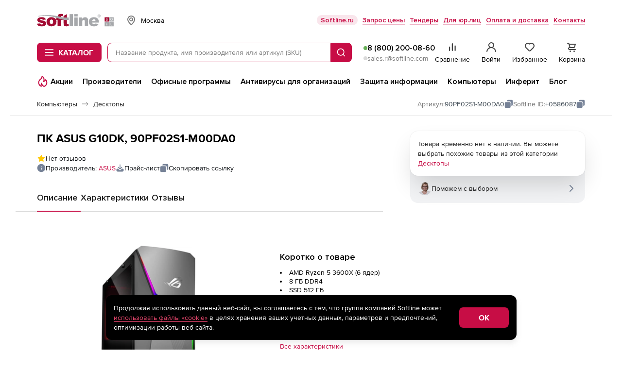

--- FILE ---
content_type: text/html; charset=UTF-8
request_url: https://store.softline.ru/asus/90pf02s1-m00da0-414857/
body_size: 73570
content:
<!DOCTYPE html>


<html xmlns:xlink="http://www.w3.org/1999/xlink" lang="ru" id="nojs" xml:lang="ru">

	<head itemscope itemtype="https://schema.org/WPHeader">
					<meta http-equiv="Content-Type" content="text/html; charset=utf-8" />
<meta name="viewport" content="width=device-width, maximum-scale=1, user-scalable=no" />
<meta name="robots" content="noyaca" />
<meta name="robots" content="noodp" />
<meta http-equiv="X-UA-Compatible" content="IE=edge" />
<meta name="SKYPE_TOOLBAR" content="SKYPE_TOOLBAR_PARSER_COMPATIBLE" />
<meta name="language" content="ru" />
<meta itemprop="description" name="description" content="Узнать цену и купить в Softline десктоп ASUS G10DK, 90PF02S1-M00DA0." />
<meta name="keywords" content="" />
		
					<link rel="preload" href="/fonts/ProximaNova-Regular.woff2" type="font/woff2" as="font" crossorigin="anonymous" />
<link rel="preload" href="/fonts/ProximaNova-Bold.woff2" type="font/woff2" as="font" crossorigin="anonymous" />
<link rel="preload" href="//storesoftlineru.webim.ru/v/fonts/Roboto-Bold.ttf" type="font/ttf" as="font" crossorigin="anonymous" />
<link rel="preload" href="//storesoftlineru.webim.ru/v/fonts/Roboto.ttf" type="font/ttf" as="font" crossorigin="anonymous" />
<link rel="icon" href="/favicon/icon.svg" type="image/svg+xml" />
<link rel="apple-touch-icon" href="/favicon/apple-touch-icon-76-76.png" type="image/png" sizes="76x76" />
<link rel="apple-touch-icon" href="/favicon/apple-touch-icon-120-120.png" type="image/png" sizes="120x120" />
<link rel="apple-touch-icon" href="/favicon/apple-touch-icon-152-152.png" type="image/png" sizes="152x152" />
<link rel="apple-touch-icon" href="/favicon/apple-touch-icon-180-180.png" type="image/png" sizes="180x180" />
<link rel="apple-touch-icon" href="/favicon/apple-touch-icon-256-256.png" type="image/png" sizes="256x256" />
<link rel="profile" href="http://microformats.org/profile/hcard" />
<link rel="preconnect" href="//img.softline.com" crossorigin="anonymous" />
<link rel="preconnect" href="//yastatic.net" crossorigin="anonymous" />
<link rel="preconnect" href="//mc.yandex.ru" crossorigin="anonymous" />
<link rel="preconnect" href="//api.mindbox.ru" crossorigin="anonymous" />
<link rel="preconnect" href="//storesoftlineru.webim.ru" crossorigin="anonymous" />
<link rel="preconnect" href="//smartcaptcha.yandexcloud.net" crossorigin="anonymous" />
<link rel="manifest" href="/manifest.webmanifest" />
<link rel="canonical" href="https://store.softline.ru/asus/90pf02s1-m00da0-414857/" />
		
					<link rel="stylesheet" type="text/css" media="all" href="/styles/2025/styles.css?1769163851" />
<!--[if IE 7]><link rel="stylesheet" type="text/css" media="all" href="/styles/2020/css/templates_styles_ie.css?1761726294" /><![endif]-->
<link rel="stylesheet" type="text/css" media="all" href="/styles/2020/css/store/tippy_light.css?1761726294" />
<link rel="stylesheet" type="text/css" media="all" href="/styles/2020/css/lib/photoswipe.css?1761726294" />
		
					<title itemprop="headline">ПК ASUS G10DK, 90PF02S1-M00DA0: цена, фото, характеристики, отзывы, доставка - интернет -магазин Softline</title>
		
					<script id="js-front-config" type="text/javascript">window.temporaryFrontConfig = {
    "urls": {
        "add": "https:\/\/store.softline.ru\/basket\/add\/",
        "changeQuantity": "https:\/\/store.softline.ru\/basket\/changeQuantity\/",
        "delete": "https:\/\/store.softline.ru\/basket\/delete\/",
        "deleteDelayed": "https:\/\/store.softline.ru\/basket\/deleteDelayed\/",
        "addDelayed": "https:\/\/store.softline.ru\/basket\/addDelayed\/",
        "getDelayed": "https:\/\/store.softline.ru\/basket\/getDelayed\/",
        "getCart": "https:\/\/store.softline.ru\/basket\/getCart\/",
        "getProductByCartItemId": "https:\/\/store.softline.ru\/basket\/getProductByItem\/",
        "product": "\/asus\/90pf02s1-m00da0-414857\/",
        "reviewsList": "https:\/\/store.softline.ru\/review\/getList\/"
    },
    "request": {
        "urls": {
            "add": "https:\/\/store.softline.ru\/request\/add\/",
            "remove": "https:\/\/store.softline.ru\/request\/delete\/",
            "changeQuantity": "https:\/\/store.softline.ru\/request\/changeQuantity\/",
            "changeName": "https:\/\/store.softline.ru\/request\/changeName\/"
        }
    },
    "compare": {
        "urls": {
            "add": "https:\/\/store.softline.ru\/compare\/add\/",
            "remove": "https:\/\/store.softline.ru\/compare\/delete\/",
            "getCompare": "https:\/\/store.softline.ru\/compare\/items\/",
            "clear": "https:\/\/store.softline.ru\/compare\/clear\/",
            "getCompareShareLink": "https:\/\/store.softline.ru\/compare\/getShareCompareLink\/"
        }
    },
    "user": {
        "urls": {
            "login": "https:\/\/store.softline.ru\/user\/login\/?referrer=&back=https%3A%2F%2Fstore.softline.ru%2Fasus%2F90pf02s1-m00da0-414857",
            "logout": "https:\/\/store.softline.ru\/user\/logout\/?back=https%3A%2F%2Fstore.softline.ru%2Fasus%2F90pf02s1-m00da0-414857"
        },
        "email": null
    },
    "vendor": {
        "yandexSmartCaptcha": {
            "clientKey": "ysc1_57aOU5POhFLZU3Mdaj4O8lJh7bSpvC9J0QQjvH6B85d53e73"
        }
    },
    "load_skeletons": 0,
    "city_choser_used": null,
    "salesEmail": "sales.r@softline.com",
    "product": {
        "id": 414857,
        "toCartId": 414857,
        "type": "hardware",
        "price": null,
        "priceWithDiscount": null,
        "discount": null,
        "discountInPercents": false,
        "vatPercents": 0,
        "hasVat": true
    },
    "productId": 414857,
    "reviewListPage": 1,
    "contentPageId": null
}</script>		
									<script async type="text/javascript" src="/js/2020/lib/kick_sovetnik.min.js?v3"></script>
							<!-- Mindbox -->











    <script>
        mindbox = window.mindbox || function() { mindbox.queue.push(arguments); };
        mindbox.queue = mindbox.queue || [];
        mindbox('create', {
            endpointId: 'store-softline-website-loyalty'
        });
    </script>
    <script src="https://api.mindbox.ru/scripts/v1/tracker.js" async></script>


    <script>
        mindbox("async", {
            operation: "Website.ViewProduct",
            data: {
                                viewProduct: {
                    product: {
                        ids: {
                            website: '414857'
                        }
                    }
                }
            }
        });
    </script>




<!-- Mindbox -->

							<script type="text/javascript" src="/js/2020/lib/counters/ecommerce/ga4Events.umd.min.js"></script>						</head>

	<body>
									<!-- Yandex.Metrika counter -->
<script type="text/javascript">
    (function(m,e,t,r,i,k,a){
        m[i]=m[i]||function(){(m[i].a=m[i].a||[]).push(arguments)};
        m[i].l=1*new Date();
        for (var j = 0; j < document.scripts.length; j++) {if (document.scripts[j].src === r) { return; }}
        k=e.createElement(t),a=e.getElementsByTagName(t)[0],k.async=1,k.src=r,a.parentNode.insertBefore(k,a)
    })(window, document,'script','https://mc.yandex.ru/metrika/tag.js', 'ym');

    ym(44242089, 'init', {webvisor:true, trackHash:true, clickmap:true, ecommerce:"dataLayer", accurateTrackBounce:true, trackLinks:true});
</script>
<noscript><div><img src="https://mc.yandex.ru/watch/44242089" style="position:absolute; left:-9999px;" alt="" /></div></noscript>
<!-- /Yandex.Metrika counter -->							<script src="https://yastatic.net/browser-updater/v1/script.js" charset="utf-8"></script><script>var yaBrowserUpdater = new ya.browserUpdater.init({"lang":"ru","browsers":{"yabrowser":"22.7.4","chrome":"103","ie":"11","opera":"89","safari":"15.2","fx":"103","iron":"35","flock":"Infinity","palemoon":"25","camino":"Infinity","maxthon":"4.5","seamonkey":"2.3"},"theme":"yellow"});</script>

							<!-- RuTarget -->
<script>
	(function (w, d, s, p) {
		var f = d.getElementsByTagName(s)[0], j = d.createElement(s);
		j.async = true;
		j.src = 'https://cdn.rutarget.ru/static/tag/tag.js';
		f.parentNode.insertBefore(j, f);
		w[p] = {rtgNoSync: false, rtgSyncFrame: true};
	})(window, document, 'script', '_rtgParams');
</script>
<script type="text/javascript">
	if (window.localStorage.getItem('rutarget_sync') !== "true") {
		var _rutarget = window._rutarget || [];
		_rutarget.push({'event': 'sync', 'partner': 'store.softline.ru', 'external_visitor_id': ''});
		window.localStorage.setItem('rutarget_sync', true);
	}
</script>

<script type="text/javascript" >
	var _rutarget = window._rutarget || [];
			_rutarget.push({'event': 'showOffer', 'sku': '414857', 'price': 0});
	</script>

<!-- //RuTarget -->
							<!-- Top100 (Kraken) Counter -->
<script>
    (function (w, d, c) {
        (w[c] = w[c] || []).push(function() {
            var options = {
                project: 7748569,
            };
            try {
                w.top100Counter = new top100(options);
            } catch(e) { }
        });
        var n = d.getElementsByTagName("script")[0],
            s = d.createElement("script"),
            f = function () { n.parentNode.insertBefore(s, n); };
        s.type = "text/javascript";
        s.async = true;
        s.src =
            (d.location.protocol == "https:" ? "https:" : "http:") +
            "//st.top100.ru/top100/top100.js";

        if (w.opera == "[object Opera]") {
            d.addEventListener("DOMContentLoaded", f, false);
        } else { f(); }
    })(window, document, "_top100q");
</script>
<noscript>
	<img src="//counter.rambler.ru/top100.cnt?pid=7748569" alt="Топ-100" />
</noscript>
<!-- END Top100 (Kraken) Counter -->					
			<div class="b-box b-box_content_svg-definitions" id="svgDefinitions" data-version="1765357817">
	</div>
	<script async type="text/javascript" src="/js/2020/lib/svgDefinitions.js?v01"></script>

	<div class="b-page b-page_store">
		<header class="b-store-header">
    <div class="b-store-header__top">
        <div class="b-stripe__in">
            <div class="b-store-header__top-row">
				<a href="https://store.softline.ru/" class="b-store-header__logo is-desktop">
					<span class="visually-hidden">Softline</span>
					<img src="/images/svg/softline_logo.svg?2024" width="76" height="32" alt="Softline – программное обеспечение, оборудование, IT-консалтинг, лицензирование, обучение" title="Softline – программное обеспечение, оборудование, IT-консалтинг, лицензирование, обучение"class="b-store-header__logo-img">
				</a>
                <div class="b-geo-select b-store-header__geo-select">
                    <button class="b-button b-geo-select__city-btn js-delivery-cities-button js-header-regions">
	<svg width="24" height="24" class="b-geo-select__country-icon">
		<use xlink:href="#map-marker"></use>
	</svg>
	<span class="b-geo-select__city-current js-delivery-current-city-name" data-link="msk">Москва</span>
</button>


<form method="" action="" name="city-select" class="b-geo-select__dropdown js-city-dropdown js-delivery-cities-list js-header-regions">
	<div class="b-store-field b-geo-select__search">
		<input type="text" name="query" placeholder="Найти город" autocomplete="off" class="b-store-field__field b-geo-select__field js-search-city-input">
	</div>
	<span class="b-geo-select__not-found js-city-not-found" style="display: none;">Город не найден</span>
	<ul class="b-geo-select__list js-delivery-city-list">
		<li class="b-geo-select__item js-current-city">
			<label for="city-msk" class="b-geo-select__radio">
				<input type="radio" name="city" class="b-geo-select__radio-input visually-hidden" checked="checked" />
				<svg width="24" height="24" class="b-geo-select__checked-icon">
					<use xlink:href="#store-check"></use>
				</svg>
				<span class="b-geo-select__name">Москва</span>
			</label>
		</li>

					
			<li class="b-geo-select__item js-change-city" data-link="sankt-peterburg" data-availability_by_link="1">
				<label for="city-sankt-peterburg" class="b-geo-select__radio">
					<input type="radio" name="city" class="b-geo-select__radio-input visually-hidden"  />
					<svg width="24" height="24" class="b-geo-select__checked-icon">
						<use xlink:href="#store-check"></use>
					</svg>
					<span class="b-geo-select__name js-city-name">Санкт-Петербург</span>
				</label>

			</li>
					
			<li class="b-geo-select__item js-change-city" data-link="belgorod" data-availability_by_link="1">
				<label for="city-belgorod" class="b-geo-select__radio">
					<input type="radio" name="city" class="b-geo-select__radio-input visually-hidden"  />
					<svg width="24" height="24" class="b-geo-select__checked-icon">
						<use xlink:href="#store-check"></use>
					</svg>
					<span class="b-geo-select__name js-city-name">Белгород</span>
				</label>

			</li>
					
			<li class="b-geo-select__item js-change-city" data-link="vladivostok" data-availability_by_link="1">
				<label for="city-vladivostok" class="b-geo-select__radio">
					<input type="radio" name="city" class="b-geo-select__radio-input visually-hidden"  />
					<svg width="24" height="24" class="b-geo-select__checked-icon">
						<use xlink:href="#store-check"></use>
					</svg>
					<span class="b-geo-select__name js-city-name">Владивосток</span>
				</label>

			</li>
					
			<li class="b-geo-select__item js-change-city" data-link="volgograd" data-availability_by_link="1">
				<label for="city-volgograd" class="b-geo-select__radio">
					<input type="radio" name="city" class="b-geo-select__radio-input visually-hidden"  />
					<svg width="24" height="24" class="b-geo-select__checked-icon">
						<use xlink:href="#store-check"></use>
					</svg>
					<span class="b-geo-select__name js-city-name">Волгоград</span>
				</label>

			</li>
					
			<li class="b-geo-select__item js-change-city" data-link="voronezh" data-availability_by_link="1">
				<label for="city-voronezh" class="b-geo-select__radio">
					<input type="radio" name="city" class="b-geo-select__radio-input visually-hidden"  />
					<svg width="24" height="24" class="b-geo-select__checked-icon">
						<use xlink:href="#store-check"></use>
					</svg>
					<span class="b-geo-select__name js-city-name">Воронеж</span>
				</label>

			</li>
					
			<li class="b-geo-select__item js-change-city" data-link="ekaterinburg" data-availability_by_link="1">
				<label for="city-ekaterinburg" class="b-geo-select__radio">
					<input type="radio" name="city" class="b-geo-select__radio-input visually-hidden"  />
					<svg width="24" height="24" class="b-geo-select__checked-icon">
						<use xlink:href="#store-check"></use>
					</svg>
					<span class="b-geo-select__name js-city-name">Екатеринбург</span>
				</label>

			</li>
					
			<li class="b-geo-select__item js-change-city" data-link="izhevsk" data-availability_by_link="1">
				<label for="city-izhevsk" class="b-geo-select__radio">
					<input type="radio" name="city" class="b-geo-select__radio-input visually-hidden"  />
					<svg width="24" height="24" class="b-geo-select__checked-icon">
						<use xlink:href="#store-check"></use>
					</svg>
					<span class="b-geo-select__name js-city-name">Ижевск</span>
				</label>

			</li>
					
			<li class="b-geo-select__item js-change-city" data-link="irkutsk" data-availability_by_link="1">
				<label for="city-irkutsk" class="b-geo-select__radio">
					<input type="radio" name="city" class="b-geo-select__radio-input visually-hidden"  />
					<svg width="24" height="24" class="b-geo-select__checked-icon">
						<use xlink:href="#store-check"></use>
					</svg>
					<span class="b-geo-select__name js-city-name">Иркутск</span>
				</label>

			</li>
					
			<li class="b-geo-select__item js-change-city" data-link="kazan" data-availability_by_link="1">
				<label for="city-kazan" class="b-geo-select__radio">
					<input type="radio" name="city" class="b-geo-select__radio-input visually-hidden"  />
					<svg width="24" height="24" class="b-geo-select__checked-icon">
						<use xlink:href="#store-check"></use>
					</svg>
					<span class="b-geo-select__name js-city-name">Казань</span>
				</label>

			</li>
					
			<li class="b-geo-select__item js-change-city" data-link="kaliningrad" data-availability_by_link="1">
				<label for="city-kaliningrad" class="b-geo-select__radio">
					<input type="radio" name="city" class="b-geo-select__radio-input visually-hidden"  />
					<svg width="24" height="24" class="b-geo-select__checked-icon">
						<use xlink:href="#store-check"></use>
					</svg>
					<span class="b-geo-select__name js-city-name">Калининград</span>
				</label>

			</li>
					
			<li class="b-geo-select__item js-change-city" data-link="krasnodar" data-availability_by_link="1">
				<label for="city-krasnodar" class="b-geo-select__radio">
					<input type="radio" name="city" class="b-geo-select__radio-input visually-hidden"  />
					<svg width="24" height="24" class="b-geo-select__checked-icon">
						<use xlink:href="#store-check"></use>
					</svg>
					<span class="b-geo-select__name js-city-name">Краснодар</span>
				</label>

			</li>
					
			<li class="b-geo-select__item js-change-city" data-link="krasnoyarsk" data-availability_by_link="1">
				<label for="city-krasnoyarsk" class="b-geo-select__radio">
					<input type="radio" name="city" class="b-geo-select__radio-input visually-hidden"  />
					<svg width="24" height="24" class="b-geo-select__checked-icon">
						<use xlink:href="#store-check"></use>
					</svg>
					<span class="b-geo-select__name js-city-name">Красноярск</span>
				</label>

			</li>
					
			<li class="b-geo-select__item js-change-city" data-link="nizhniy-novgorod" data-availability_by_link="1">
				<label for="city-nizhniy-novgorod" class="b-geo-select__radio">
					<input type="radio" name="city" class="b-geo-select__radio-input visually-hidden"  />
					<svg width="24" height="24" class="b-geo-select__checked-icon">
						<use xlink:href="#store-check"></use>
					</svg>
					<span class="b-geo-select__name js-city-name">Нижний Новгород</span>
				</label>

			</li>
					
			<li class="b-geo-select__item js-change-city" data-link="novosibirsk" data-availability_by_link="1">
				<label for="city-novosibirsk" class="b-geo-select__radio">
					<input type="radio" name="city" class="b-geo-select__radio-input visually-hidden"  />
					<svg width="24" height="24" class="b-geo-select__checked-icon">
						<use xlink:href="#store-check"></use>
					</svg>
					<span class="b-geo-select__name js-city-name">Новосибирск</span>
				</label>

			</li>
					
			<li class="b-geo-select__item js-change-city" data-link="omsk" data-availability_by_link="1">
				<label for="city-omsk" class="b-geo-select__radio">
					<input type="radio" name="city" class="b-geo-select__radio-input visually-hidden"  />
					<svg width="24" height="24" class="b-geo-select__checked-icon">
						<use xlink:href="#store-check"></use>
					</svg>
					<span class="b-geo-select__name js-city-name">Омск</span>
				</label>

			</li>
					
			<li class="b-geo-select__item js-change-city" data-link="perm" data-availability_by_link="1">
				<label for="city-perm" class="b-geo-select__radio">
					<input type="radio" name="city" class="b-geo-select__radio-input visually-hidden"  />
					<svg width="24" height="24" class="b-geo-select__checked-icon">
						<use xlink:href="#store-check"></use>
					</svg>
					<span class="b-geo-select__name js-city-name">Пермь</span>
				</label>

			</li>
					
			<li class="b-geo-select__item js-change-city" data-link="rostov-na-donu" data-availability_by_link="1">
				<label for="city-rostov-na-donu" class="b-geo-select__radio">
					<input type="radio" name="city" class="b-geo-select__radio-input visually-hidden"  />
					<svg width="24" height="24" class="b-geo-select__checked-icon">
						<use xlink:href="#store-check"></use>
					</svg>
					<span class="b-geo-select__name js-city-name">Ростов-на-Дону</span>
				</label>

			</li>
					
			<li class="b-geo-select__item js-change-city" data-link="samara" data-availability_by_link="1">
				<label for="city-samara" class="b-geo-select__radio">
					<input type="radio" name="city" class="b-geo-select__radio-input visually-hidden"  />
					<svg width="24" height="24" class="b-geo-select__checked-icon">
						<use xlink:href="#store-check"></use>
					</svg>
					<span class="b-geo-select__name js-city-name">Самара</span>
				</label>

			</li>
					
			<li class="b-geo-select__item js-change-city" data-link="surgut" data-availability_by_link="0">
				<label for="city-surgut" class="b-geo-select__radio">
					<input type="radio" name="city" class="b-geo-select__radio-input visually-hidden"  />
					<svg width="24" height="24" class="b-geo-select__checked-icon">
						<use xlink:href="#store-check"></use>
					</svg>
					<span class="b-geo-select__name js-city-name">Сургут</span>
				</label>

			</li>
					
			<li class="b-geo-select__item js-change-city" data-link="tyumen" data-availability_by_link="1">
				<label for="city-tyumen" class="b-geo-select__radio">
					<input type="radio" name="city" class="b-geo-select__radio-input visually-hidden"  />
					<svg width="24" height="24" class="b-geo-select__checked-icon">
						<use xlink:href="#store-check"></use>
					</svg>
					<span class="b-geo-select__name js-city-name">Тюмень</span>
				</label>

			</li>
					
			<li class="b-geo-select__item js-change-city" data-link="ufa" data-availability_by_link="1">
				<label for="city-ufa" class="b-geo-select__radio">
					<input type="radio" name="city" class="b-geo-select__radio-input visually-hidden"  />
					<svg width="24" height="24" class="b-geo-select__checked-icon">
						<use xlink:href="#store-check"></use>
					</svg>
					<span class="b-geo-select__name js-city-name">Уфа</span>
				</label>

			</li>
					
			<li class="b-geo-select__item js-change-city" data-link="habarovsk" data-availability_by_link="1">
				<label for="city-habarovsk" class="b-geo-select__radio">
					<input type="radio" name="city" class="b-geo-select__radio-input visually-hidden"  />
					<svg width="24" height="24" class="b-geo-select__checked-icon">
						<use xlink:href="#store-check"></use>
					</svg>
					<span class="b-geo-select__name js-city-name">Хабаровск</span>
				</label>

			</li>
					
			<li class="b-geo-select__item js-change-city" data-link="chelyabinsk" data-availability_by_link="1">
				<label for="city-chelyabinsk" class="b-geo-select__radio">
					<input type="radio" name="city" class="b-geo-select__radio-input visually-hidden"  />
					<svg width="24" height="24" class="b-geo-select__checked-icon">
						<use xlink:href="#store-check"></use>
					</svg>
					<span class="b-geo-select__name js-city-name">Челябинск</span>
				</label>

			</li>
					
			<li class="b-geo-select__item js-change-city" data-link="yaroslavl" data-availability_by_link="1">
				<label for="city-yaroslavl" class="b-geo-select__radio">
					<input type="radio" name="city" class="b-geo-select__radio-input visually-hidden"  />
					<svg width="24" height="24" class="b-geo-select__checked-icon">
						<use xlink:href="#store-check"></use>
					</svg>
					<span class="b-geo-select__name js-city-name">Ярославль</span>
				</label>

			</li>
			</ul>
</form>
                </div>
                <ul class="b-store-header__navigation">
			<li class="b-store-header__nav-item">
			<a href="https://softline.ru/" class="b-store-header__nav-link 
				 b-store-header__nav-link_with-bg				"
				 target="_blank"				 rel="nofollow">
				Softline.ru
			</a>
		</li>
			<li class="b-store-header__nav-item">
			<a href="https://store.softline.ru/writeorder/" class="b-store-header__nav-link 
								 b-store-header__nav-link_underline"
								>
				Запрос цены
			</a>
		</li>
			<li class="b-store-header__nav-item">
			<a href="/tenders/" class="b-store-header__nav-link 
								 b-store-header__nav-link_underline"
								 rel="nofollow">
				Тендеры
			</a>
		</li>
			<li class="b-store-header__nav-item">
			<a href="/b2b/" class="b-store-header__nav-link 
								 b-store-header__nav-link_underline"
								>
				Для юр.лиц
			</a>
		</li>
			<li class="b-store-header__nav-item">
			<a href="/delivery_info/" class="b-store-header__nav-link 
								 b-store-header__nav-link_underline"
								 rel="nofollow">
				Оплата и доставка
			</a>
		</li>
			<li class="b-store-header__nav-item">
			<a href="/contacts/" class="b-store-header__nav-link 
								 b-store-header__nav-link_underline"
								 rel="nofollow">
				Контакты
			</a>
		</li>
	</ul>
            </div>
        </div>
    </div>
    <div class="b-store-header__middle">
        <div class="b-stripe__in">
            <div class="b-store-header__middle-row">
                <div class="b-store-header__middle-left">
                    <a href="https://store.softline.ru/" class="b-store-header__logo visible-on-scroll">
                        <span class="visually-hidden">Softline</span>
                        <img src="/images/svg/softline_logo.svg?2024" width="76" height="32" alt="Softline – программное обеспечение, оборудование, IT-консалтинг, лицензирование, обучение" title="Softline – программное обеспечение, оборудование, IT-консалтинг, лицензирование, обучение" class="b-store-header__logo-img hidden-xs">
                        <img src="/images/svg/softline-logo_xs.svg?2024-2" width="22" height="22" alt="Softline – программное обеспечение, оборудование, IT-консалтинг, лицензирование, обучение" title="Softline – программное обеспечение, оборудование, IT-консалтинг, лицензирование, обучение" class="b-store-header__logo-img visible-xs">
                    </a>
                    <div class="b-store-header__catalog-wrap">
	<button class="b-button b-button_brand b-store-header__catalog-btn js-catalog-btn">
		<svg width="18" height="14" class="b-store-header__menu-icon b-store-header__menu-icon_open">
			<use xlink:href="#store-burger"></use>
		</svg>
		<svg width="12" height="12" class="b-store-header__menu-icon b-store-header__menu-icon_close">
			<use xlink:href="#close"></use>
		</svg><span class="b-store-header__catalog-text">Каталог</span>
	</button>
	
	<div class="b-menu-catalog js-catalog b-store-header__catalog">
		<div class="b-menu-catalog__box js-view-wrapper">
			<div class="b-menu-catalog__row">
				<nav class="b-menu-catalog__main-nav">
					<ul class="b-menu-catalog__main-nav-list">
													<li class="b-menu-catalog__nav-item">
								<a href="#" data-catalog-trigger="0" class="b-menu-catalog__nav-link js-catalog-item is-active">
									<svg class="b-menu-catalog__icon b-menu-catalog__icon_catalog">
										<use xlink:href="#catalog__thumbs-up"></use>
									</svg>
									<span class="b-menu-catalog__nav-link-text">Популярное</span>
									<svg width="24" height="24" class="b-menu-catalog__icon b-menu-catalog__icon_next">
										<use xlink:href="#arrow-side"></use>
									</svg>
								</a>
							</li>
													<li class="b-menu-catalog__nav-item">
								<a href="#" data-catalog-trigger="1" class="b-menu-catalog__nav-link js-catalog-item">
									<svg class="b-menu-catalog__icon b-menu-catalog__icon_catalog">
										<use xlink:href="#catalog__browser"></use>
									</svg>
									<span class="b-menu-catalog__nav-link-text">Операционные системы и офисное ПО</span>
									<svg width="24" height="24" class="b-menu-catalog__icon b-menu-catalog__icon_next">
										<use xlink:href="#arrow-side"></use>
									</svg>
								</a>
							</li>
													<li class="b-menu-catalog__nav-item">
								<a href="#" data-catalog-trigger="2" class="b-menu-catalog__nav-link js-catalog-item">
									<svg class="b-menu-catalog__icon b-menu-catalog__icon_catalog">
										<use xlink:href="#catalog__shield"></use>
									</svg>
									<span class="b-menu-catalog__nav-link-text">Антивирусы и безопасность</span>
									<svg width="24" height="24" class="b-menu-catalog__icon b-menu-catalog__icon_next">
										<use xlink:href="#arrow-side"></use>
									</svg>
								</a>
							</li>
													<li class="b-menu-catalog__nav-item">
								<a href="#" data-catalog-trigger="3" class="b-menu-catalog__nav-link js-catalog-item">
									<svg class="b-menu-catalog__icon b-menu-catalog__icon_catalog">
										<use xlink:href="#catalog__globe"></use>
									</svg>
									<span class="b-menu-catalog__nav-link-text">САПР и ГИС</span>
									<svg width="24" height="24" class="b-menu-catalog__icon b-menu-catalog__icon_next">
										<use xlink:href="#arrow-side"></use>
									</svg>
								</a>
							</li>
													<li class="b-menu-catalog__nav-item">
								<a href="#" data-catalog-trigger="4" class="b-menu-catalog__nav-link js-catalog-item">
									<svg class="b-menu-catalog__icon b-menu-catalog__icon_catalog">
										<use xlink:href="#catalog__palette"></use>
									</svg>
									<span class="b-menu-catalog__nav-link-text">Графика, дизайн, мультимедиа</span>
									<svg width="24" height="24" class="b-menu-catalog__icon b-menu-catalog__icon_next">
										<use xlink:href="#arrow-side"></use>
									</svg>
								</a>
							</li>
													<li class="b-menu-catalog__nav-item">
								<a href="#" data-catalog-trigger="5" class="b-menu-catalog__nav-link js-catalog-item">
									<svg class="b-menu-catalog__icon b-menu-catalog__icon_catalog">
										<use xlink:href="#catalog__monitor"></use>
									</svg>
									<span class="b-menu-catalog__nav-link-text">Компьютеры, периферия, комплектующие</span>
									<svg width="24" height="24" class="b-menu-catalog__icon b-menu-catalog__icon_next">
										<use xlink:href="#arrow-side"></use>
									</svg>
								</a>
							</li>
													<li class="b-menu-catalog__nav-item">
								<a href="#" data-catalog-trigger="6" class="b-menu-catalog__nav-link js-catalog-item">
									<svg class="b-menu-catalog__icon b-menu-catalog__icon_catalog">
										<use xlink:href="#catalog__wifi-router"></use>
									</svg>
									<span class="b-menu-catalog__nav-link-text">Смартфоны, гаджеты, фото-, видео-, аудиотехника</span>
									<svg width="24" height="24" class="b-menu-catalog__icon b-menu-catalog__icon_next">
										<use xlink:href="#arrow-side"></use>
									</svg>
								</a>
							</li>
													<li class="b-menu-catalog__nav-item">
								<a href="#" data-catalog-trigger="7" class="b-menu-catalog__nav-link js-catalog-item">
									<svg class="b-menu-catalog__icon b-menu-catalog__icon_catalog">
										<use xlink:href="#catalog__bag"></use>
									</svg>
									<span class="b-menu-catalog__nav-link-text">Управление бизнесом и финансами</span>
									<svg width="24" height="24" class="b-menu-catalog__icon b-menu-catalog__icon_next">
										<use xlink:href="#arrow-side"></use>
									</svg>
								</a>
							</li>
													<li class="b-menu-catalog__nav-item">
								<a href="#" data-catalog-trigger="8" class="b-menu-catalog__nav-link js-catalog-item">
									<svg class="b-menu-catalog__icon b-menu-catalog__icon_catalog">
										<use xlink:href="#catalog__brackets"></use>
									</svg>
									<span class="b-menu-catalog__nav-link-text">Программирование и разработка</span>
									<svg width="24" height="24" class="b-menu-catalog__icon b-menu-catalog__icon_next">
										<use xlink:href="#arrow-side"></use>
									</svg>
								</a>
							</li>
													<li class="b-menu-catalog__nav-item">
								<a href="#" data-catalog-trigger="9" class="b-menu-catalog__nav-link js-catalog-item">
									<svg class="b-menu-catalog__icon b-menu-catalog__icon_catalog">
										<use xlink:href="#catalog__sync"></use>
									</svg>
									<span class="b-menu-catalog__nav-link-text">Импортозамещение</span>
									<svg width="24" height="24" class="b-menu-catalog__icon b-menu-catalog__icon_next">
										<use xlink:href="#arrow-side"></use>
									</svg>
								</a>
							</li>
													<li class="b-menu-catalog__nav-item">
								<a href="#" data-catalog-trigger="10" class="b-menu-catalog__nav-link js-catalog-item">
									<svg class="b-menu-catalog__icon b-menu-catalog__icon_catalog">
										<use xlink:href="#catalog__database"></use>
									</svg>
									<span class="b-menu-catalog__nav-link-text">Серверное и сетевое оборудование</span>
									<svg width="24" height="24" class="b-menu-catalog__icon b-menu-catalog__icon_next">
										<use xlink:href="#arrow-side"></use>
									</svg>
								</a>
							</li>
													<li class="b-menu-catalog__nav-item">
								<a href="#" data-catalog-trigger="11" class="b-menu-catalog__nav-link js-catalog-item">
									<svg class="b-menu-catalog__icon b-menu-catalog__icon_catalog">
										<use xlink:href="#catalog__graduation-cap"></use>
									</svg>
									<span class="b-menu-catalog__nav-link-text">Образование и развлечения</span>
									<svg width="24" height="24" class="b-menu-catalog__icon b-menu-catalog__icon_next">
										<use xlink:href="#arrow-side"></use>
									</svg>
								</a>
							</li>
													<li class="b-menu-catalog__nav-item">
								<a href="#" data-catalog-trigger="12" class="b-menu-catalog__nav-link js-catalog-item">
									<svg class="b-menu-catalog__icon b-menu-catalog__icon_catalog">
										<use xlink:href="#catalog__print"></use>
									</svg>
									<span class="b-menu-catalog__nav-link-text">Оргтехника и товары для офиса</span>
									<svg width="24" height="24" class="b-menu-catalog__icon b-menu-catalog__icon_next">
										<use xlink:href="#arrow-side"></use>
									</svg>
								</a>
							</li>
													<li class="b-menu-catalog__nav-item">
								<a href="#" data-catalog-trigger="13" class="b-menu-catalog__nav-link js-catalog-item">
									<svg class="b-menu-catalog__icon b-menu-catalog__icon_catalog">
										<use xlink:href="#catalog__computer"></use>
									</svg>
									<span class="b-menu-catalog__nav-link-text">Оборудование для бизнеса</span>
									<svg width="24" height="24" class="b-menu-catalog__icon b-menu-catalog__icon_next">
										<use xlink:href="#arrow-side"></use>
									</svg>
								</a>
							</li>
											</ul>
				</nav>
				
									
					<div data-catalog-section="0" class="b-menu-catalog__nav js-catalog-view is-active">
						<span class="b-menu-catalog__nav-heading hidden">Популярное</span>
						<nav class="b-menu-catalog__nav-wrap">
							<ul class="b-menu-catalog__nav-list">
																	<li class="b-menu-catalog__nav-item">
																					<span class="b-menu-catalog__nav-label">Операционные системы</span>
																				
										<ul class="b-menu-catalog__sub-list">
																							<li class="b-menu-catalog__sub-item">
													<a href="/astralinux/astra-linux-special-edition/" class="b-menu-catalog__sub-link">Astra Linux Special Edition</a>
												</li>
																							<li class="b-menu-catalog__sub-item">
													<a href="/microsoft/fqc-10572-380385/" class="b-menu-catalog__sub-link">Microsoft Windows 11 Professional</a>
												</li>
																							<li class="b-menu-catalog__sub-item">
													<a href="/microsoft/kw9-00664-380389/" class="b-menu-catalog__sub-link">Microsoft Windows 11 HOME</a>
												</li>
																							<li class="b-menu-catalog__sub-item">
													<a href="/redsoft/red-os-1/" class="b-menu-catalog__sub-link">Операционная система РЕД ОС</a>
												</li>
																							<li class="b-menu-catalog__sub-item">
													<a href="/redsoft/red-adm/" class="b-menu-catalog__sub-link">РЕД АДМ</a>
												</li>
																							<li class="b-menu-catalog__sub-item">
													<a href="/basealt/alt-rabochaya-stantsiya-10/" class="b-menu-catalog__sub-link">Альт Рабочая станция 10</a>
												</li>
																							<li class="b-menu-catalog__sub-item">
													<a href="/basealt/alt-server-10/" class="b-menu-catalog__sub-link">Альт Сервер 10</a>
												</li>
																					</ul>
									</li>
																	<li class="b-menu-catalog__nav-item">
																					<span class="b-menu-catalog__nav-label">Офисные программы</span>
																				
										<ul class="b-menu-catalog__sub-list">
																							<li class="b-menu-catalog__sub-item">
													<a href="/microsoft/qq2-00004-195982/" class="b-menu-catalog__sub-link">Microsoft 365 Персональный</a>
												</li>
																							<li class="b-menu-catalog__sub-item">
													<a href="/microsoft/6gq-00084-195981/" class="b-menu-catalog__sub-link">Microsoft 365 для семьи</a>
												</li>
																							<li class="b-menu-catalog__sub-item">
													<a href="/microsoft/ep2-06797-473568/" class="b-menu-catalog__sub-link">Microsoft Office для дома 2024</a>
												</li>
																							<li class="b-menu-catalog__sub-item">
													<a href="/microsoft/ep2-06605-473582/" class="b-menu-catalog__sub-link">Microsoft Office для дома и бизнеса 2024</a>
												</li>
																							<li class="b-menu-catalog__sub-item">
													<a href="/ncloudtech/moyofis-standartnyy-2/" class="b-menu-catalog__sub-link">МойОфис Стандартный 3</a>
												</li>
																					</ul>
									</li>
																	<li class="b-menu-catalog__nav-item">
																					<span class="b-menu-catalog__nav-label">Антивирусы и безопасность</span>
																				
										<ul class="b-menu-catalog__sub-list">
																							<li class="b-menu-catalog__sub-item">
													<a href="/kaspersky/" class="b-menu-catalog__sub-link">«Лаборатория Касперского»</a>
												</li>
																							<li class="b-menu-catalog__sub-item">
													<a href="/drweb/" class="b-menu-catalog__sub-link">Доктор Веб</a>
												</li>
																							<li class="b-menu-catalog__sub-item">
													<a href="/kripto-pro/" class="b-menu-catalog__sub-link">Крипто-Про</a>
												</li>
																							<li class="b-menu-catalog__sub-item">
													<a href="/kod-bezopasnosti/" class="b-menu-catalog__sub-link">Код безопасности</a>
												</li>
																							<li class="b-menu-catalog__sub-item">
													<a href="/positive-technologies/" class="b-menu-catalog__sub-link">Positive Technologies</a>
												</li>
																					</ul>
									</li>
																	<li class="b-menu-catalog__nav-item">
																					<span class="b-menu-catalog__nav-label">Электроника</span>
																				
										<ul class="b-menu-catalog__sub-list">
																							<li class="b-menu-catalog__sub-item">
													<a href="/apple/" class="b-menu-catalog__sub-link">Apple</a>
												</li>
																							<li class="b-menu-catalog__sub-item">
													<a href="/inferit/?filter%5Btype_product%5D%5B%5D=2" class="b-menu-catalog__sub-link">Inferit</a>
												</li>
																							<li class="b-menu-catalog__sub-item">
													<a href="/systeme-electric/" class="b-menu-catalog__sub-link">Systeme Electric (ранее APC)</a>
												</li>
																							<li class="b-menu-catalog__sub-item">
													<a href="/ippon/" class="b-menu-catalog__sub-link">Ippon</a>
												</li>
																							<li class="b-menu-catalog__sub-item">
													<a href="/asus/" class="b-menu-catalog__sub-link">Asus</a>
												</li>
																							<li class="b-menu-catalog__sub-item">
													<a href="/hp/" class="b-menu-catalog__sub-link">HP</a>
												</li>
																							<li class="b-menu-catalog__sub-item">
													<a href="/servers/" class="b-menu-catalog__sub-link">Серверы</a>
												</li>
																					</ul>
									</li>
																	<li class="b-menu-catalog__nav-item">
																					<span class="b-menu-catalog__nav-label">Работа с документами и удаленный доступ</span>
																				
										<ul class="b-menu-catalog__sub-list">
																							<li class="b-menu-catalog__sub-item">
													<a href="/contentai/" class="b-menu-catalog__sub-link">Content AI (ранее ABBYY)</a>
												</li>
																							<li class="b-menu-catalog__sub-item">
													<a href="/rarsoft/" class="b-menu-catalog__sub-link">RARSoft</a>
												</li>
																							<li class="b-menu-catalog__sub-item">
													<a href="/adobe/" class="b-menu-catalog__sub-link">Adobe</a>
												</li>
																							<li class="b-menu-catalog__sub-item">
													<a href="/wondershare/" class="b-menu-catalog__sub-link">Wondershare</a>
												</li>
																							<li class="b-menu-catalog__sub-item">
													<a href="/anydesk/anydesk/" class="b-menu-catalog__sub-link">Anydesk</a>
												</li>
																					</ul>
									</li>
																	<li class="b-menu-catalog__nav-item">
																					<span class="b-menu-catalog__nav-label">САПР</span>
																				
										<ul class="b-menu-catalog__sub-list">
																							<li class="b-menu-catalog__sub-item">
													<a href="/ascon/" class="b-menu-catalog__sub-link">Аскон</a>
												</li>
																							<li class="b-menu-catalog__sub-item">
													<a href="/nanosoft/" class="b-menu-catalog__sub-link">nanoCAD</a>
												</li>
																					</ul>
									</li>
															</ul>

													</nav>

																			<div class="b-brands-list b-menu-catalog__brands-list js-catalog-brands">
								<ul class="b-brands-list__list">
																			<li class="b-brands-list__item">
											<a href="/microsoft/" class="b-brands-list__link">
												<span class="visually-hidden">Microsoft Corporation</span>
												<picture>
													<source srcset="https://img.softline.com/mcf/338f44bdcc7f3b21a319a6e520b3035c/7e5385d3287d77e53c02/scale-dec-q_85-130x60.webp" type="image/webp">
													<img src="https://img.softline.com/mcf/130fd3359b4ad9fdff602ce14f7e0fc2/7e5385d3287d77e53c02/scale-dec-130x60.png" alt="Microsoft Corporation" title="Microsoft Corporation" loading="lazy" class="b-brands-list__image">
												</picture>
											</a>
										</li>
																			<li class="b-brands-list__item">
											<a href="/kaspersky/" class="b-brands-list__link">
												<span class="visually-hidden">«Лаборатория Касперского»</span>
												<picture>
													<source srcset="https://img.softline.com/mcf/1c9552c4953960e20da3452c91dbee6f/56d916618d49556d9502/scale-dec-q_85-130x60.webp" type="image/webp">
													<img src="https://img.softline.com/mcf/56bd205f8f468e07dbed3bf5a47e68bb/56d916618d49556d9502/scale-dec-130x60.png" alt="«Лаборатория Касперского»" title="«Лаборатория Касперского»" loading="lazy" class="b-brands-list__image">
												</picture>
											</a>
										</li>
																			<li class="b-brands-list__item">
											<a href="/apple/" class="b-brands-list__link">
												<span class="visually-hidden">Apple</span>
												<picture>
													<source srcset="https://img.softline.com/mcf/978c66decd79bf0e8fe09fa27aebe61f/9134065522f909134702/scale-dec-q_85-130x60.webp" type="image/webp">
													<img src="https://img.softline.com/mcf/6fb2e1feae466afd32d7ec6ec797ed5e/9134065522f909134702/scale-dec-130x60.png" alt="Apple" title="Apple" loading="lazy" class="b-brands-list__image">
												</picture>
											</a>
										</li>
																			<li class="b-brands-list__item">
											<a href="/kripto-pro/" class="b-brands-list__link">
												<span class="visually-hidden">КриптоПро</span>
												<picture>
													<source srcset="https://img.softline.com/mcf/0edf4afdccae8b908719cc6618cb2d2c/e44795d328809e447d02/scale-dec-q_85-130x60.webp" type="image/webp">
													<img src="https://img.softline.com/mcf/38dec2d1f210668a154b5fed9eee972d/e44795d328809e447d02/scale-dec-130x60.png" alt="КриптоПро" title="КриптоПро" loading="lazy" class="b-brands-list__image">
												</picture>
											</a>
										</li>
																			<li class="b-brands-list__item">
											<a href="/hp/" class="b-brands-list__link">
												<span class="visually-hidden">HP Inc.</span>
												<picture>
													<source srcset="https://img.softline.com/mcf/90604917a4bc7972e266a6ff49bd6b35/1d27d5ecd0e251d28002/scale-dec-q_85-130x60.webp" type="image/webp">
													<img src="https://img.softline.com/mcf/1668eddb307e34715f9f85cc5c28184d/1d27d5ecd0e251d28002/scale-dec-130x60.png" alt="HP Inc." title="HP Inc." loading="lazy" class="b-brands-list__image">
												</picture>
											</a>
										</li>
																			<li class="b-brands-list__item">
											<a href="/ascon/" class="b-brands-list__link">
												<span class="visually-hidden">АСКОН</span>
												<picture>
													<source srcset="https://img.softline.com/mcf/a910cf34204d8b7680c1f892d7cca4ab/6dfeb646f54446dff502/scale-dec-q_85-130x60.webp" type="image/webp">
													<img src="https://img.softline.com/mcf/bff9dae4d7446a0fb5b531c5d001972a/6dfeb646f54446dff502/scale-dec-130x60.png" alt="АСКОН" title="АСКОН" loading="lazy" class="b-brands-list__image">
												</picture>
											</a>
										</li>
																			<li class="b-brands-list__item">
											<a href="/samsung/" class="b-brands-list__link">
												<span class="visually-hidden">Samsung</span>
												<picture>
													<source srcset="https://img.softline.com/mcf/b5c1b9f49e16c232529ad98e8df207a5/aefcc61b8622daefd402/scale-dec-q_85-130x60.webp" type="image/webp">
													<img src="https://img.softline.com/mcf/8e02512a716fec61f052d0bfe93e85a2/aefcc61b8622daefd402/scale-dec-130x60.png" alt="Samsung" title="Samsung" loading="lazy" class="b-brands-list__image">
												</picture>
											</a>
										</li>
																	</ul>
							</div>
											</div>
									
					<div data-catalog-section="1" class="b-menu-catalog__nav js-catalog-view">
						<span class="b-menu-catalog__nav-heading hidden">Операционные системы и офисное ПО</span>
						<nav class="b-menu-catalog__nav-wrap">
							<ul class="b-menu-catalog__nav-list">
																	<li class="b-menu-catalog__nav-item">
																					<a href="/operating-systems/" class="b-menu-catalog__nav-label">Операционные системы</a>
																				
										<ul class="b-menu-catalog__sub-list">
																							<li class="b-menu-catalog__sub-item">
													<a href="/operating-systems/rossiyskie-operatsionnye-sistemy-importozameshchenie/" class="b-menu-catalog__sub-link">Российские операционные системы (Импортозамещение)</a>
												</li>
																							<li class="b-menu-catalog__sub-item">
													<a href="/operating-systems/os-windows/" class="b-menu-catalog__sub-link">Операционные системы семейства Windows</a>
												</li>
																							<li class="b-menu-catalog__sub-item">
													<a href="/operating-systems/os-linux-unix/" class="b-menu-catalog__sub-link">Операционные системы Linux &amp; Unix</a>
												</li>
																					</ul>
									</li>
																	<li class="b-menu-catalog__nav-item">
																					<a href="/ofisnie-programmi/" class="b-menu-catalog__nav-label">Офисные программы</a>
																				
										<ul class="b-menu-catalog__sub-list">
																							<li class="b-menu-catalog__sub-item">
													<a href="/ofisnie-programmi/rossiyskie-ofisnoe-po-importozameshchenie/" class="b-menu-catalog__sub-link">Российское офисное ПО (Импортозамещение)</a>
												</li>
																							<li class="b-menu-catalog__sub-item">
													<a href="/ofisnie-programmi/ms-office/" class="b-menu-catalog__sub-link">Офисные пакеты Microsoft Office</a>
												</li>
																							<li class="b-menu-catalog__sub-item">
													<a href="/ofisnie-programmi/utiliti-dlya-excel/" class="b-menu-catalog__sub-link">Утилиты для Excel</a>
												</li>
																							<li class="b-menu-catalog__sub-item">
													<a href="/ofisnie-programmi/drugoe-ofisnoe-po/" class="b-menu-catalog__sub-link">Другое офисное ПО</a>
												</li>
																					</ul>
									</li>
																	<li class="b-menu-catalog__nav-item">
																					<a href="/text/" class="b-menu-catalog__nav-label">Программы для работы с документами</a>
																				
										<ul class="b-menu-catalog__sub-list">
																							<li class="b-menu-catalog__sub-item">
													<a href="/delovie-programmi/rabota-s-dokumentami/" class="b-menu-catalog__sub-link">Программное обеспечение для работы с документами</a>
												</li>
																							<li class="b-menu-catalog__sub-item">
													<a href="/text/tekstovie-redaktori/" class="b-menu-catalog__sub-link">Текстовые редакторы</a>
												</li>
																							<li class="b-menu-catalog__sub-item">
													<a href="/text/raspoznavanie-teksta-i-rechi/" class="b-menu-catalog__sub-link">Программы для распознавания текста и речи</a>
												</li>
																							<li class="b-menu-catalog__sub-item">
													<a href="/text/text-perevodchiki/" class="b-menu-catalog__sub-link">Переводчики</a>
												</li>
																							<li class="b-menu-catalog__sub-item">
													<a href="/text/text-konverteri/" class="b-menu-catalog__sub-link">Текстовые конвертеры</a>
												</li>
																							<li class="b-menu-catalog__sub-item">
													<a href="/text/text-slovari/" class="b-menu-catalog__sub-link">Словари</a>
												</li>
																					</ul>
									</li>
																	<li class="b-menu-catalog__nav-item">
																					<a href="/remote-access/" class="b-menu-catalog__nav-label">Программы для удаленного доступа</a>
																				
										<ul class="b-menu-catalog__sub-list">
																							<li class="b-menu-catalog__sub-item">
													<a href="/remote-access/drugie-resheniya-udalennogo-dostupa/" class="b-menu-catalog__sub-link">Решения для удаленного доступа</a>
												</li>
																							<li class="b-menu-catalog__sub-item">
													<a href="/remote-access/rossiyskie-resheniya-udalennogo-dostupa-importozameshchenie/" class="b-menu-catalog__sub-link">Российские решения удаленного доступа (Импортозамещение)</a>
												</li>
																					</ul>
									</li>
																	<li class="b-menu-catalog__nav-item">
																					<a href="/diski-i-fayli/" class="b-menu-catalog__nav-label">Программное обеспечение для работы с файлами и дисками</a>
																				
										<ul class="b-menu-catalog__sub-list">
																							<li class="b-menu-catalog__sub-item">
													<a href="/diski-i-fayli/arhivatori/" class="b-menu-catalog__sub-link">Архиваторы</a>
												</li>
																							<li class="b-menu-catalog__sub-item">
													<a href="/diski-i-fayli/rezervnoe-kopirovanie/" class="b-menu-catalog__sub-link">Программное обеспечение для резервного копирования</a>
												</li>
																							<li class="b-menu-catalog__sub-item">
													<a href="/diski-i-fayli/vosstanovlenie-dannih/" class="b-menu-catalog__sub-link">Программное обеспечение для восстановления данных</a>
												</li>
																							<li class="b-menu-catalog__sub-item">
													<a href="/diski-i-fayli/faylovie-menedjeri/" class="b-menu-catalog__sub-link">Файловые менеджеры</a>
												</li>
																							<li class="b-menu-catalog__sub-item">
													<a href="/diski-i-fayli/diski-i-fayli-drugie-utiliti/" class="b-menu-catalog__sub-link">Другие утилиты</a>
												</li>
																					</ul>
									</li>
															</ul>

													</nav>

																			<div class="b-brands-list b-menu-catalog__brands-list js-catalog-brands">
								<ul class="b-brands-list__list">
																			<li class="b-brands-list__item">
											<a href="/microsoft/" class="b-brands-list__link">
												<span class="visually-hidden">Microsoft Corporation</span>
												<picture>
													<source srcset="https://img.softline.com/mcf/338f44bdcc7f3b21a319a6e520b3035c/7e5385d3287d77e53c02/scale-dec-q_85-130x60.webp" type="image/webp">
													<img src="https://img.softline.com/mcf/130fd3359b4ad9fdff602ce14f7e0fc2/7e5385d3287d77e53c02/scale-dec-130x60.png" alt="Microsoft Corporation" title="Microsoft Corporation" loading="lazy" class="b-brands-list__image">
												</picture>
											</a>
										</li>
																			<li class="b-brands-list__item">
											<a href="/rarsoft/" class="b-brands-list__link">
												<span class="visually-hidden">RARSoft</span>
												<picture>
													<source srcset="https://img.softline.com/mcf/c23fe39387ef14bec629048dc7b43415/a58a85d328812a58ab02/scale-dec-q_85-130x60.webp" type="image/webp">
													<img src="https://img.softline.com/mcf/00a70e890a75ecbff0cb92178561fad7/a58a85d328812a58ab02/scale-dec-130x60.png" alt="RARSoft" title="RARSoft" loading="lazy" class="b-brands-list__image">
												</picture>
											</a>
										</li>
																			<li class="b-brands-list__item">
											<a href="/contentai/" class="b-brands-list__link">
												<span class="visually-hidden">Content AI (ООО «Контент ИИ», ранее ABBYY Россия)</span>
												<picture>
													<source srcset="https://img.softline.com/mcf/b7e6138fd7cf1567409e68ed48925856/4b2c062a075354b2ca01/scale-dec-q_85-130x60.webp" type="image/webp">
													<img src="https://img.softline.com/mcf/733cdb215ef4a4b8c7513f59adca15cd/4b2c062a075354b2ca01/scale-dec-130x60.jpg" alt="Content AI (ООО «Контент ИИ», ранее ABBYY Россия)" title="Content AI (ООО «Контент ИИ», ранее ABBYY Россия)" loading="lazy" class="b-brands-list__image">
												</picture>
											</a>
										</li>
																			<li class="b-brands-list__item">
											<a href="/anydesk/" class="b-brands-list__link">
												<span class="visually-hidden">AnyDesk</span>
												<picture>
													<source srcset="https://img.softline.com/mcf/b43acd44fe9f33a5d590ee04f60ac7e0/dd06665300c98dd06e01/scale-dec-q_85-130x60.webp" type="image/webp">
													<img src="https://img.softline.com/mcf/6a00abfc43a873dec6ba9d121e0c9d57/dd06665300c98dd06e01/scale-dec-130x60.jpg" alt="AnyDesk" title="AnyDesk" loading="lazy" class="b-brands-list__image">
												</picture>
											</a>
										</li>
																			<li class="b-brands-list__item">
											<a href="/astralinux/" class="b-brands-list__link">
												<span class="visually-hidden">Группа Астра</span>
												<picture>
													<source srcset="https://img.softline.com/mcf/d04db4dd6bfc9971b8c875f52fabe61d/d197e65719fa4d198202/scale-dec-q_85-130x60.webp" type="image/webp">
													<img src="https://img.softline.com/mcf/a257bebe76ba6d71fc1b332b52b8ea6a/d197e65719fa4d198202/scale-dec-130x60.png" alt="Группа Астра" title="Группа Астра" loading="lazy" class="b-brands-list__image">
												</picture>
											</a>
										</li>
																			<li class="b-brands-list__item">
											<a href="/novcommtech/" class="b-brands-list__link">
												<span class="visually-hidden">АО «Р7»</span>
												<picture>
													<source srcset="https://img.softline.com/mcf/596178409d23680e20325259304b5897/8bb095df78c618bb1002/scale-dec-q_85-130x60.webp" type="image/webp">
													<img src="https://img.softline.com/mcf/fb8a63c0b337f48ae172cd1c8f855700/8bb095df78c618bb1002/scale-dec-130x60.png" alt="АО «Р7»" title="АО «Р7»" loading="lazy" class="b-brands-list__image">
												</picture>
											</a>
										</li>
																	</ul>
							</div>
											</div>
									
					<div data-catalog-section="2" class="b-menu-catalog__nav js-catalog-view b-menu-catalog__nav_banner">
						<span class="b-menu-catalog__nav-heading hidden">Антивирусы и безопасность</span>
						<nav class="b-menu-catalog__nav-wrap">
							<ul class="b-menu-catalog__nav-list">
																	<li class="b-menu-catalog__nav-item">
																					<a href="/antivirusi-bezopasnost/" class="b-menu-catalog__nav-label">Антивирусы и безопасность</a>
																				
										<ul class="b-menu-catalog__sub-list">
																							<li class="b-menu-catalog__sub-item">
													<a href="/antivirusi-bezopasnost/antivirusi-organizatsii/" class="b-menu-catalog__sub-link">Антивирусы для организаций</a>
												</li>
																							<li class="b-menu-catalog__sub-item">
													<a href="/antivirusi-bezopasnost/antivirusi/" class="b-menu-catalog__sub-link">Антивирусы для дома</a>
												</li>
																							<li class="b-menu-catalog__sub-item">
													<a href="/antivirusi-bezopasnost/kontrol-dostupa/" class="b-menu-catalog__sub-link">Программное обеспечение для контроля доступа</a>
												</li>
																							<li class="b-menu-catalog__sub-item">
													<a href="/antivirusi-bezopasnost/kontrol-personala/" class="b-menu-catalog__sub-link">Программное обеспечение для контроля персонала</a>
												</li>
																							<li class="b-menu-catalog__sub-item">
													<a href="/antivirusi-bezopasnost/zashchita-informatsii-dlya-smartfonov/" class="b-menu-catalog__sub-link">Защита информации для смартфонов</a>
												</li>
																							<li class="b-menu-catalog__sub-item">
													<a href="/antivirusi-bezopasnost/bezopasnost-zaschita-informatsii/" class="b-menu-catalog__sub-link">Программы для защиты информации</a>
												</li>
																					</ul>
									</li>
																	<li class="b-menu-catalog__nav-item">
																					<a href="/antivirusi-bezopasnost/security-internet-i-set/" class="b-menu-catalog__nav-label">Интернет и Сеть</a>
																				
										<ul class="b-menu-catalog__sub-list">
																							<li class="b-menu-catalog__sub-item">
													<a href="/antivirusi-bezopasnost/ssl-sertifikati/" class="b-menu-catalog__sub-link">SSL сертификаты</a>
												</li>
																							<li class="b-menu-catalog__sub-item">
													<a href="/antivirusi-bezopasnost/mezhsetevye-ekrany/" class="b-menu-catalog__sub-link">Межсетевые экраны</a>
												</li>
																							<li class="b-menu-catalog__sub-item">
													<a href="/antivirusi-bezopasnost/drugie-programmi/" class="b-menu-catalog__sub-link">Другие программы</a>
												</li>
																					</ul>
									</li>
															</ul>

															<div class="b-menu-catalog__banner">
									<a href="/kaspersky/?filter%5Bcategory%5D%5B0%5D=650" class="b-menu-catalog__banner-link">
										<span class="visually-hidden">Касперский – Антивирусы для организаций</span>
										<img src="/images/catalog_menu_banners/kaspersky.jpg" alt="Касперский – Антивирусы для организаций" title="Касперский – Антивирусы для организаций" loading="lazy" class="b-menu-catalog__banner-image">
									</a>
								</div>
													</nav>

																			<div class="b-brands-list b-menu-catalog__brands-list js-catalog-brands">
								<ul class="b-brands-list__list">
																			<li class="b-brands-list__item">
											<a href="/kaspersky/" class="b-brands-list__link">
												<span class="visually-hidden">«Лаборатория Касперского»</span>
												<picture>
													<source srcset="https://img.softline.com/mcf/1c9552c4953960e20da3452c91dbee6f/56d916618d49556d9502/scale-dec-q_85-130x60.webp" type="image/webp">
													<img src="https://img.softline.com/mcf/56bd205f8f468e07dbed3bf5a47e68bb/56d916618d49556d9502/scale-dec-130x60.png" alt="«Лаборатория Касперского»" title="«Лаборатория Касперского»" loading="lazy" class="b-brands-list__image">
												</picture>
											</a>
										</li>
																			<li class="b-brands-list__item">
											<a href="/kripto-pro/" class="b-brands-list__link">
												<span class="visually-hidden">КриптоПро</span>
												<picture>
													<source srcset="https://img.softline.com/mcf/0edf4afdccae8b908719cc6618cb2d2c/e44795d328809e447d02/scale-dec-q_85-130x60.webp" type="image/webp">
													<img src="https://img.softline.com/mcf/38dec2d1f210668a154b5fed9eee972d/e44795d328809e447d02/scale-dec-130x60.png" alt="КриптоПро" title="КриптоПро" loading="lazy" class="b-brands-list__image">
												</picture>
											</a>
										</li>
																			<li class="b-brands-list__item">
											<a href="/drweb/" class="b-brands-list__link">
												<span class="visually-hidden">Доктор Веб</span>
												<picture>
													<source srcset="https://img.softline.com/mcf/186e1b891bcdeeed56d2191e719b5cdf/0e5de664ef10d0e5e202/scale-dec-q_85-130x60.webp" type="image/webp">
													<img src="https://img.softline.com/mcf/5c64d4621467f86a80cb24569e381c59/0e5de664ef10d0e5e202/scale-dec-130x60.png" alt="Доктор Веб" title="Доктор Веб" loading="lazy" class="b-brands-list__image">
												</picture>
											</a>
										</li>
																			<li class="b-brands-list__item">
											<a href="/pro32/" class="b-brands-list__link">
												<span class="visually-hidden">PRO32</span>
												<picture>
													<source srcset="https://img.softline.com/mcf/2bfbcb39f9fb63813a6c2d1a707207fe/a47a0631ae716a47aa02/scale-dec-q_85-130x60.webp" type="image/webp">
													<img src="https://img.softline.com/mcf/af6e8c28e6b9afda493b9a7d9da0fb6b/a47a0631ae716a47aa02/scale-dec-130x60.png" alt="PRO32" title="PRO32" loading="lazy" class="b-brands-list__image">
												</picture>
											</a>
										</li>
																			<li class="b-brands-list__item">
											<a href="/kod-bezopasnosti/" class="b-brands-list__link">
												<span class="visually-hidden">Код безопасности</span>
												<picture>
													<source srcset="https://img.softline.com/mcf/d6ed8b3cd42e9103afc725de87973e64/87bef650ab1e587bf802/scale-dec-q_85-130x60.webp" type="image/webp">
													<img src="https://img.softline.com/mcf/c699221cace7bf42cca53e8a51e7ddf5/87bef650ab1e587bf802/scale-dec-130x60.png" alt="Код безопасности" title="Код безопасности" loading="lazy" class="b-brands-list__image">
												</picture>
											</a>
										</li>
																			<li class="b-brands-list__item">
											<a href="/positive-technologies/" class="b-brands-list__link">
												<span class="visually-hidden">Positive Technologies</span>
												<picture>
													<source srcset="/images/content/store/positive.png" type="image/webp">
													<img src="/images/content/store/positive.png" alt="Positive Technologies" title="Positive Technologies" loading="lazy" class="b-brands-list__image">
												</picture>
											</a>
										</li>
																	</ul>
							</div>
											</div>
									
					<div data-catalog-section="3" class="b-menu-catalog__nav js-catalog-view">
						<span class="b-menu-catalog__nav-heading hidden">САПР и ГИС</span>
						<nav class="b-menu-catalog__nav-wrap">
							<ul class="b-menu-catalog__nav-list">
																	<li class="b-menu-catalog__nav-item">
																					<span class="b-menu-catalog__nav-label">САПР</span>
																				
										<ul class="b-menu-catalog__sub-list">
																							<li class="b-menu-catalog__sub-item">
													<a href="/sapr/bazovie-produkti/" class="b-menu-catalog__sub-link">Базовые продукты</a>
												</li>
																							<li class="b-menu-catalog__sub-item">
													<a href="/sapr/stroitelstvo/" class="b-menu-catalog__sub-link">Строительство</a>
												</li>
																							<li class="b-menu-catalog__sub-item">
													<a href="/sapr/mashinostroenie/" class="b-menu-catalog__sub-link">Машиностроение</a>
												</li>
																							<li class="b-menu-catalog__sub-item">
													<a href="/sapr/dizayn-vizualizatsiya-i-animatsiya/" class="b-menu-catalog__sub-link">Дизайн, визуализация и анимация</a>
												</li>
																							<li class="b-menu-catalog__sub-item">
													<a href="/sapr/infrastruktura-iziskaniya-genplan-transport/" class="b-menu-catalog__sub-link">Инфраструктура: изыскания, генплан, транспорт</a>
												</li>
																							<li class="b-menu-catalog__sub-item">
													<a href="/sapr/arhitektura/" class="b-menu-catalog__sub-link">Архитектура</a>
												</li>
																							<li class="b-menu-catalog__sub-item">
													<a href="/sapr/dokumentooborot/" class="b-menu-catalog__sub-link">Документооборот</a>
												</li>
																							<li class="b-menu-catalog__sub-item">
													<a href="/sapr/gibridnie-graficheskie-redaktori-i-vektorizatori/" class="b-menu-catalog__sub-link">Редакторы и векторизаторы</a>
												</li>
																							<li class="b-menu-catalog__sub-item">
													<a href="/sapr/injenerniy-soft/" class="b-menu-catalog__sub-link">Инженерные калькуляторы</a>
												</li>
																							<li class="b-menu-catalog__sub-item">
													<a href="/sapr/mebelnoe-proizvodstvo/" class="b-menu-catalog__sub-link">Мебельное производство</a>
												</li>
																							<li class="b-menu-catalog__sub-item">
													<a href="/sapr/pojarnaya-bezopasnost/" class="b-menu-catalog__sub-link">Пожарная безопасность</a>
												</li>
																							<li class="b-menu-catalog__sub-item">
													<a href="/sapr/science-software/" class="b-menu-catalog__sub-link">Расчетные системы и Научное программное обеспечение</a>
												</li>
																					</ul>
									</li>
																	<li class="b-menu-catalog__nav-item">
																					<a href="/3d-oborudovanie/" class="b-menu-catalog__nav-label">3D Оборудование</a>
																				
										<ul class="b-menu-catalog__sub-list">
																							<li class="b-menu-catalog__sub-item">
													<a href="/3d-oborudovanie/3d-manipuljatory/" class="b-menu-catalog__sub-link">3D Манипуляторы</a>
												</li>
																							<li class="b-menu-catalog__sub-item">
													<a href="/3d-oborudovanie/3d-printers/" class="b-menu-catalog__sub-link">3D Принтеры</a>
												</li>
																							<li class="b-menu-catalog__sub-item">
													<a href="/3d-oborudovanie/3d-accessories/" class="b-menu-catalog__sub-link">3D Расходники и комплектующие</a>
												</li>
																							<li class="b-menu-catalog__sub-item">
													<a href="/3d-oborudovanie/3d-scanners/" class="b-menu-catalog__sub-link">3D Сканеры</a>
												</li>
																					</ul>
									</li>
																	<li class="b-menu-catalog__nav-item">
																					<span class="b-menu-catalog__nav-label">ГИС</span>
																				
										<ul class="b-menu-catalog__sub-list">
																							<li class="b-menu-catalog__sub-item">
													<a href="/sapr/geoinformatsionnie-sistemi/" class="b-menu-catalog__sub-link">Геоинформационные системы (ГИС)</a>
												</li>
																							<li class="b-menu-catalog__sub-item">
													<a href="/sapr/kadastr-i-gradostroitelstvo/" class="b-menu-catalog__sub-link">Кадастр и градостроительство</a>
												</li>
																							<li class="b-menu-catalog__sub-item">
													<a href="/sapr/kartografiya-fotogrammetriya/" class="b-menu-catalog__sub-link">Картография, фотограмметрия</a>
												</li>
																							<li class="b-menu-catalog__sub-item">
													<a href="/karti-navigatsiya-puteshestviya/karti/" class="b-menu-catalog__sub-link">Карты и сервисы</a>
												</li>
																							<li class="b-menu-catalog__sub-item">
													<a href="/karti-navigatsiya-puteshestviya/redaktori-kart/" class="b-menu-catalog__sub-link">Редакторы карт</a>
												</li>
																							<li class="b-menu-catalog__sub-item">
													<a href="/sapr/selskoe-khozyaystvo/" class="b-menu-catalog__sub-link">Сельское хозяйство</a>
												</li>
																					</ul>
									</li>
															</ul>

													</nav>

																			<div class="b-brands-list b-menu-catalog__brands-list js-catalog-brands">
								<ul class="b-brands-list__list">
																			<li class="b-brands-list__item">
											<a href="/ascon/" class="b-brands-list__link">
												<span class="visually-hidden">АСКОН</span>
												<picture>
													<source srcset="https://img.softline.com/mcf/a910cf34204d8b7680c1f892d7cca4ab/6dfeb646f54446dff502/scale-dec-q_85-130x60.webp" type="image/webp">
													<img src="https://img.softline.com/mcf/bff9dae4d7446a0fb5b531c5d001972a/6dfeb646f54446dff502/scale-dec-130x60.png" alt="АСКОН" title="АСКОН" loading="lazy" class="b-brands-list__image">
												</picture>
											</a>
										</li>
																			<li class="b-brands-list__item">
											<a href="/zwsoft/" class="b-brands-list__link">
												<span class="visually-hidden">ZWSOFT</span>
												<picture>
													<source srcset="https://img.softline.com/mcf/84538891c00320a726fd7d6319588ce5/b40b86299c750b40c002/scale-dec-q_85-130x60.webp" type="image/webp">
													<img src="https://img.softline.com/mcf/a3266103c5ffeda9d550e3dc45853a18/b40b86299c750b40c002/scale-dec-130x60.png" alt="ZWSOFT" title="ZWSOFT" loading="lazy" class="b-brands-list__image">
												</picture>
											</a>
										</li>
																			<li class="b-brands-list__item">
											<a href="/nanosoft/" class="b-brands-list__link">
												<span class="visually-hidden">Нанософт Разработка</span>
												<picture>
													<source srcset="https://img.softline.com/mcf/49b8aaf9a08dda1b5b21cf71fb02a812/5f69d62a9be5e5f6a402/scale-dec-q_85-130x60.webp" type="image/webp">
													<img src="https://img.softline.com/mcf/34af6463eca497d63f9f9d5df6de1bd8/5f69d62a9be5e5f6a402/scale-dec-130x60.png" alt="Нанософт Разработка" title="Нанософт Разработка" loading="lazy" class="b-brands-list__image">
												</picture>
											</a>
										</li>
																			<li class="b-brands-list__item">
											<a href="/3dconnexion/" class="b-brands-list__link">
												<span class="visually-hidden">3DCONNEXION</span>
												<picture>
													<source srcset="https://img.softline.com/mcf/5c9f303ce65c86bbcf32fa57c40d3cf6/8ff2c5d3289438ff3301/scale-dec-q_85-130x60.webp" type="image/webp">
													<img src="https://img.softline.com/mcf/47fb0e3a988e6214abdb41db59f2de04/8ff2c5d3289438ff3301/scale-dec-130x60.jpg" alt="3DCONNEXION" title="3DCONNEXION" loading="lazy" class="b-brands-list__image">
												</picture>
											</a>
										</li>
																			<li class="b-brands-list__item">
											<a href="/creality/" class="b-brands-list__link">
												<span class="visually-hidden">Creality</span>
												<picture>
													<source srcset="https://img.softline.com/mcf/11544fe8f59ff8eb17f93fc1d595d682/ecc8463526b8becc8d01/scale-dec-q_85-130x60.webp" type="image/webp">
													<img src="https://img.softline.com/mcf/c689507b9b146ae5b515cc19c1c8164c/ecc8463526b8becc8d01/scale-dec-130x60.jpg" alt="Creality" title="Creality" loading="lazy" class="b-brands-list__image">
												</picture>
											</a>
										</li>
																	</ul>
							</div>
											</div>
									
					<div data-catalog-section="4" class="b-menu-catalog__nav js-catalog-view">
						<span class="b-menu-catalog__nav-heading hidden">Графика, дизайн, мультимедиа</span>
						<nav class="b-menu-catalog__nav-wrap">
							<ul class="b-menu-catalog__nav-list">
																	<li class="b-menu-catalog__nav-item">
																					<a href="/grafika-i-dizayn/" class="b-menu-catalog__nav-label">Графика и дизайн</a>
																				
										<ul class="b-menu-catalog__sub-list">
																							<li class="b-menu-catalog__sub-item">
													<a href="/grafika-i-dizayn/grafika-i-disayn-graficheskie-redaktori/" class="b-menu-catalog__sub-link">Графические редакторы</a>
												</li>
																							<li class="b-menu-catalog__sub-item">
													<a href="/grafika-i-dizayn/tsifrovoe-foto/" class="b-menu-catalog__sub-link">Цифровое фото</a>
												</li>
																							<li class="b-menu-catalog__sub-item">
													<a href="/grafika-i-dizayn/3d-grafika/" class="b-menu-catalog__sub-link">3D графика</a>
												</li>
																							<li class="b-menu-catalog__sub-item">
													<a href="/grafika-i-dizayn/izdatelskie-sistemi/" class="b-menu-catalog__sub-link">Издательские системы</a>
												</li>
																							<li class="b-menu-catalog__sub-item">
													<a href="/grafika-i-dizayn/shemi-i-diagrammi/" class="b-menu-catalog__sub-link">Схемы и диаграммы</a>
												</li>
																							<li class="b-menu-catalog__sub-item">
													<a href="/grafika-i-dizayn/interfeysi/" class="b-menu-catalog__sub-link">Веб-дизайн</a>
												</li>
																							<li class="b-menu-catalog__sub-item">
													<a href="/grafika-i-dizayn/projection-design/" class="b-menu-catalog__sub-link">Проекционный дизайн</a>
												</li>
																							<li class="b-menu-catalog__sub-item">
													<a href="/grafika-i-dizayn/grafika-i-dizayn-drugie-utiliti/" class="b-menu-catalog__sub-link">Другие графические утилиты</a>
												</li>
																					</ul>
									</li>
																	<li class="b-menu-catalog__nav-item">
																					<span class="b-menu-catalog__nav-label">Графическое оборудование</span>
																				
										<ul class="b-menu-catalog__sub-list">
																							<li class="b-menu-catalog__sub-item">
													<a href="/3d-oborudovanie/3d-manipuljatory/" class="b-menu-catalog__sub-link">3D Манипуляторы</a>
												</li>
																							<li class="b-menu-catalog__sub-item">
													<a href="/3d-oborudovanie/3d-printers/" class="b-menu-catalog__sub-link">3D Принтеры</a>
												</li>
																					</ul>
									</li>
																	<li class="b-menu-catalog__nav-item">
																					<a href="/multimedia/" class="b-menu-catalog__nav-label">Мультимедиа</a>
																				
										<ul class="b-menu-catalog__sub-list">
																							<li class="b-menu-catalog__sub-item">
													<a href="/multimedia/videoredaktori/" class="b-menu-catalog__sub-link">Видеоредакторы</a>
												</li>
																							<li class="b-menu-catalog__sub-item">
													<a href="/multimedia/konverteri-i-kodirovschiki/" class="b-menu-catalog__sub-link">Конвертеры и кодировщики</a>
												</li>
																							<li class="b-menu-catalog__sub-item">
													<a href="/multimedia/audioredaktori/" class="b-menu-catalog__sub-link">Аудиоредакторы</a>
												</li>
																							<li class="b-menu-catalog__sub-item">
													<a href="/multimedia/zapis-cd-i-dvd/" class="b-menu-catalog__sub-link">Программы для записи CD и DVD</a>
												</li>
																							<li class="b-menu-catalog__sub-item">
													<a href="/multimedia/pleyeri/" class="b-menu-catalog__sub-link">Плееры</a>
												</li>
																							<li class="b-menu-catalog__sub-item">
													<a href="/multimedia/utiliti/" class="b-menu-catalog__sub-link">Утилиты</a>
												</li>
																					</ul>
									</li>
															</ul>

													</nav>

																			<div class="b-brands-list b-menu-catalog__brands-list js-catalog-brands">
								<ul class="b-brands-list__list">
																			<li class="b-brands-list__item">
											<a href="/adobe/" class="b-brands-list__link">
												<span class="visually-hidden">Adobe Systems</span>
												<picture>
													<source srcset="https://img.softline.com/mcf/26c1c33d079b9e04f0ca7980edae7bef/120ee5f59c68c120f302/scale-dec-q_85-130x60.webp" type="image/webp">
													<img src="https://img.softline.com/mcf/d8ea599ddc49aa37b8b6beda8a731f89/120ee5f59c68c120f302/scale-dec-130x60.png" alt="Adobe Systems" title="Adobe Systems" loading="lazy" class="b-brands-list__image">
												</picture>
											</a>
										</li>
																			<li class="b-brands-list__item">
											<a href="/akvis-1/" class="b-brands-list__link">
												<span class="visually-hidden">«АКВИС»</span>
												<picture>
													<source srcset="https://img.softline.com/mcf/600a221e4a8b72864c9e5d7abcf95800/363025d3289e03630701/scale-dec-q_85-130x60.webp" type="image/webp">
													<img src="https://img.softline.com/mcf/12e138b01fcda8d41118abca088d6ddb/363025d3289e03630701/scale-dec-130x60.jpg" alt="«АКВИС»" title="«АКВИС»" loading="lazy" class="b-brands-list__image">
												</picture>
											</a>
										</li>
																			<li class="b-brands-list__item">
											<a href="/movavi/" class="b-brands-list__link">
												<span class="visually-hidden">MOVAVI</span>
												<picture>
													<source srcset="https://img.softline.com/mcf/78713901541e3bf3bf278081c57d5b00/c298c611de7c7c299302/scale-dec-q_85-130x60.webp" type="image/webp">
													<img src="https://img.softline.com/mcf/bbf15ca160448a2abc10ba184ebdffee/c298c611de7c7c299302/scale-dec-130x60.png" alt="MOVAVI" title="MOVAVI" loading="lazy" class="b-brands-list__image">
												</picture>
											</a>
										</li>
																			<li class="b-brands-list__item">
											<a href="/wondershare/" class="b-brands-list__link">
												<span class="visually-hidden">Wondershare</span>
												<picture>
													<source srcset="https://img.softline.com/mcf/f1c78e4af5ee50d3f4a262c763bb4315/1f08a622f66181f09602/scale-dec-q_85-130x60.webp" type="image/webp">
													<img src="https://img.softline.com/mcf/bb20f35d0ee1d77cd018059d5bd8d27a/1f08a622f66181f09602/scale-dec-130x60.png" alt="Wondershare" title="Wondershare" loading="lazy" class="b-brands-list__image">
												</picture>
											</a>
										</li>
																			<li class="b-brands-list__item">
											<a href="/inmagine/" class="b-brands-list__link">
												<span class="visually-hidden">Inmagine</span>
												<picture>
													<source srcset="https://img.softline.com/mcf/c0bd164238910dcf537e48f50b9dd8b5/503636075d4475036b02/scale-dec-q_85-130x60.webp" type="image/webp">
													<img src="https://img.softline.com/mcf/50c7eb2a3598a3d3b83b4fa09948e4fc/503636075d4475036b02/scale-dec-130x60.png" alt="Inmagine" title="Inmagine" loading="lazy" class="b-brands-list__image">
												</picture>
											</a>
										</li>
																			<li class="b-brands-list__item">
											<a href="/wacom/" class="b-brands-list__link">
												<span class="visually-hidden">Wacom</span>
												<picture>
													<source srcset="https://img.softline.com/mcf/ce15da27c4811212f29dc710a00d7e14/51a215d32895d51a2602/scale-dec-q_85-130x60.webp" type="image/webp">
													<img src="https://img.softline.com/mcf/a4286137ec8806d9ba3cf262f3a753fe/51a215d32895d51a2602/scale-dec-130x60.png" alt="Wacom" title="Wacom" loading="lazy" class="b-brands-list__image">
												</picture>
											</a>
										</li>
																	</ul>
							</div>
											</div>
									
					<div data-catalog-section="5" class="b-menu-catalog__nav js-catalog-view">
						<span class="b-menu-catalog__nav-heading hidden">Компьютеры, периферия, комплектующие</span>
						<nav class="b-menu-catalog__nav-wrap">
							<ul class="b-menu-catalog__nav-list">
																	<li class="b-menu-catalog__nav-item">
																					<a href="/computers/" class="b-menu-catalog__nav-label">Компьютеры и ноутбуки</a>
																				
										<ul class="b-menu-catalog__sub-list">
																							<li class="b-menu-catalog__sub-item">
													<a href="/computers/notebook/" class="b-menu-catalog__sub-link">Ноутбуки</a>
												</li>
																							<li class="b-menu-catalog__sub-item">
													<a href="/computers/all-in-ones/" class="b-menu-catalog__sub-link">Моноблоки</a>
												</li>
																							<li class="b-menu-catalog__sub-item">
													<a href="/computers/desktop/" class="b-menu-catalog__sub-link">Десктопы</a>
												</li>
																							<li class="b-menu-catalog__sub-item">
													<a href="/computers/nettop/" class="b-menu-catalog__sub-link">МиниПК</a>
												</li>
																					</ul>
									</li>
																	<li class="b-menu-catalog__nav-item">
																					<a href="/accessories_comp/" class="b-menu-catalog__nav-label">Аксессуары к компьютерной технике</a>
																				
										<ul class="b-menu-catalog__sub-list">
																							<li class="b-menu-catalog__sub-item">
													<a href="/accessories_comp/docking/" class="b-menu-catalog__sub-link">Док-станции для ноутбуков</a>
												</li>
																							<li class="b-menu-catalog__sub-item">
													<a href="/accessories_comp/bags_for_notes/" class="b-menu-catalog__sub-link">Сумки и чехлы для ноутбуков</a>
												</li>
																							<li class="b-menu-catalog__sub-item">
													<a href="/accessories_comp/usb-hub/" class="b-menu-catalog__sub-link">USB-концентраторы</a>
												</li>
																							<li class="b-menu-catalog__sub-item">
													<a href="/accessories_comp/prochee/" class="b-menu-catalog__sub-link">Прочие аксессуары</a>
												</li>
																					</ul>
									</li>
																	<li class="b-menu-catalog__nav-item">
																					<a href="/peripherals/" class="b-menu-catalog__nav-label">Периферийные устройства</a>
																				
										<ul class="b-menu-catalog__sub-list">
																							<li class="b-menu-catalog__sub-item">
													<a href="/gadgets/headphones/" class="b-menu-catalog__sub-link">Гарнитуры</a>
												</li>
																							<li class="b-menu-catalog__sub-item">
													<a href="/peripherals/keyboards/" class="b-menu-catalog__sub-link">Клавиатуры, мыши, комплекты</a>
												</li>
																							<li class="b-menu-catalog__sub-item">
													<a href="/peripherals/displays/" class="b-menu-catalog__sub-link">Мониторы</a>
												</li>
																							<li class="b-menu-catalog__sub-item">
													<a href="/gadgets/webcam/" class="b-menu-catalog__sub-link">Вебкамеры</a>
												</li>
																							<li class="b-menu-catalog__sub-item">
													<a href="/portable-memory/" class="b-menu-catalog__sub-link">Портативные носители информации</a>
												</li>
																							<li class="b-menu-catalog__sub-item">
													<a href="/peripherals/ups/" class="b-menu-catalog__sub-link">ИБП</a>
												</li>
																							<li class="b-menu-catalog__sub-item">
													<a href="/peripherals/ups_battery_pack/" class="b-menu-catalog__sub-link">Сменные батареи для ИБП</a>
												</li>
																							<li class="b-menu-catalog__sub-item">
													<a href="/peripherals/silovye-moduli-dlya-ibp/" class="b-menu-catalog__sub-link">Силовые модули для ИБП</a>
												</li>
																							<li class="b-menu-catalog__sub-item">
													<a href="/peripherals/accessoires-pour-ups/" class="b-menu-catalog__sub-link">Аксессуары для ИБП</a>
												</li>
																							<li class="b-menu-catalog__sub-item">
													<a href="/peripherals/voltage_regulator/" class="b-menu-catalog__sub-link">Сетевые фильтры и стабилизаторы</a>
												</li>
																					</ul>
									</li>
																	<li class="b-menu-catalog__nav-item">
																					<a href="/parts/" class="b-menu-catalog__nav-label">Комплектующие</a>
																				
										<ul class="b-menu-catalog__sub-list">
																							<li class="b-menu-catalog__sub-item">
													<a href="/parts/motherboard/" class="b-menu-catalog__sub-link">Материнские платы</a>
												</li>
																							<li class="b-menu-catalog__sub-item">
													<a href="/parts/cpu/" class="b-menu-catalog__sub-link">Процессоры</a>
												</li>
																							<li class="b-menu-catalog__sub-item">
													<a href="/parts/chassis/" class="b-menu-catalog__sub-link">Корпуса</a>
												</li>
																							<li class="b-menu-catalog__sub-item">
													<a href="/parts/psu/" class="b-menu-catalog__sub-link">Блоки питания</a>
												</li>
																							<li class="b-menu-catalog__sub-item">
													<a href="/parts/videocards/" class="b-menu-catalog__sub-link">Видеокарты</a>
												</li>
																							<li class="b-menu-catalog__sub-item">
													<a href="/parts/coolers/" class="b-menu-catalog__sub-link">Системы охлаждения</a>
												</li>
																							<li class="b-menu-catalog__sub-item">
													<a href="/parts/cables/" class="b-menu-catalog__sub-link">Кабели, переходники, разъемы</a>
												</li>
																					</ul>
									</li>
															</ul>

													</nav>

																			<div class="b-brands-list b-menu-catalog__brands-list js-catalog-brands">
								<ul class="b-brands-list__list">
																			<li class="b-brands-list__item">
											<a href="/hp/" class="b-brands-list__link">
												<span class="visually-hidden">HP Inc.</span>
												<picture>
													<source srcset="https://img.softline.com/mcf/90604917a4bc7972e266a6ff49bd6b35/1d27d5ecd0e251d28002/scale-dec-q_85-130x60.webp" type="image/webp">
													<img src="https://img.softline.com/mcf/1668eddb307e34715f9f85cc5c28184d/1d27d5ecd0e251d28002/scale-dec-130x60.png" alt="HP Inc." title="HP Inc." loading="lazy" class="b-brands-list__image">
												</picture>
											</a>
										</li>
																			<li class="b-brands-list__item">
											<a href="/logitech/" class="b-brands-list__link">
												<span class="visually-hidden">Logitech</span>
												<picture>
													<source srcset="https://img.softline.com/mcf/43e4158e2099dd4698479021b349bb2b/2c1575ec27dbb2c15c02/scale-dec-q_85-130x60.webp" type="image/webp">
													<img src="https://img.softline.com/mcf/620c83a408e2234ff436c0f1b3b6c05c/2c1575ec27dbb2c15c02/scale-dec-130x60.png" alt="Logitech" title="Logitech" loading="lazy" class="b-brands-list__image">
												</picture>
											</a>
										</li>
																			<li class="b-brands-list__item">
											<a href="/msi/" class="b-brands-list__link">
												<span class="visually-hidden">MSI</span>
												<picture>
													<source srcset="https://img.softline.com/mcf/b2a624e0c7ede29ed02e7147f83d321f/3e6595d3289523e65d02/scale-dec-q_85-130x60.webp" type="image/webp">
													<img src="https://img.softline.com/mcf/56f46b668279a0ab763c62ddd424a0e5/3e6595d3289523e65d02/scale-dec-130x60.png" alt="MSI" title="MSI" loading="lazy" class="b-brands-list__image">
												</picture>
											</a>
										</li>
																			<li class="b-brands-list__item">
											<a href="/gigabyte/" class="b-brands-list__link">
												<span class="visually-hidden">Gigabyte</span>
												<picture>
													<source srcset="https://img.softline.com/mcf/fd39a90fc45b0a83993b1fcf65132170/033a95d328937033ab02/scale-dec-q_85-130x60.webp" type="image/webp">
													<img src="https://img.softline.com/mcf/66622b9a781aad8fc9ac3afabcbffd6a/033a95d328937033ab02/scale-dec-130x60.png" alt="Gigabyte" title="Gigabyte" loading="lazy" class="b-brands-list__image">
												</picture>
											</a>
										</li>
																			<li class="b-brands-list__item">
											<a href="/ippon/" class="b-brands-list__link">
												<span class="visually-hidden">Ippon</span>
												<picture>
													<source srcset="https://img.softline.com/mcf/b4bc949d3336b42bc2d76dccb828c33f/627a15d32893d627a502/scale-dec-q_85-130x60.webp" type="image/webp">
													<img src="https://img.softline.com/mcf/e99b88d4c01ea3ff16baccc08337e412/627a15d32893d627a502/scale-dec-130x60.png" alt="Ippon" title="Ippon" loading="lazy" class="b-brands-list__image">
												</picture>
											</a>
										</li>
																			<li class="b-brands-list__item">
											<a href="/seagate/" class="b-brands-list__link">
												<span class="visually-hidden">SEAGATE</span>
												<picture>
													<source srcset="https://img.softline.com/mcf/34eef0c93dbf194fc40912487160fc6f/3125d5d32893a3126201/scale-dec-q_85-130x60.webp" type="image/webp">
													<img src="https://img.softline.com/mcf/ad4d4f73967b78f7bf2de9bc19a58275/3125d5d32893a3126201/scale-dec-130x60.jpg" alt="SEAGATE" title="SEAGATE" loading="lazy" class="b-brands-list__image">
												</picture>
											</a>
										</li>
																			<li class="b-brands-list__item">
											<a href="/lenovo/" class="b-brands-list__link">
												<span class="visually-hidden">LENOVO</span>
												<picture>
													<source srcset="https://img.softline.com/mcf/6dad1457f754dacc1924fab15e78cd40/25b5565b394a925b5902/scale-dec-q_85-130x60.webp" type="image/webp">
													<img src="https://img.softline.com/mcf/5f31b75c3dd36d0f1444610038fa16a0/25b5565b394a925b5902/scale-dec-130x60.png" alt="LENOVO" title="LENOVO" loading="lazy" class="b-brands-list__image">
												</picture>
											</a>
										</li>
																	</ul>
							</div>
											</div>
									
					<div data-catalog-section="6" class="b-menu-catalog__nav js-catalog-view b-menu-catalog__nav_banner">
						<span class="b-menu-catalog__nav-heading hidden">Смартфоны, гаджеты, фото-, видео-, аудиотехника</span>
						<nav class="b-menu-catalog__nav-wrap">
							<ul class="b-menu-catalog__nav-list">
																	<li class="b-menu-catalog__nav-item">
																					<a href="/gadgets/" class="b-menu-catalog__nav-label">Смартфоны и аксессуары</a>
																				
										<ul class="b-menu-catalog__sub-list">
																							<li class="b-menu-catalog__sub-item">
													<a href="/gadgets/smartphones/" class="b-menu-catalog__sub-link">Смартфоны</a>
												</li>
																					</ul>
									</li>
																	<li class="b-menu-catalog__nav-item">
																					<a href="/photo-video/" class="b-menu-catalog__nav-label">Фото-, видео-, аудиотехника</a>
																				
										<ul class="b-menu-catalog__sub-list">
																							<li class="b-menu-catalog__sub-item">
													<a href="/gadgets/headphones/" class="b-menu-catalog__sub-link">Наушники и микрофоны</a>
												</li>
																					</ul>
									</li>
																	<li class="b-menu-catalog__nav-item">
																					<a href="/photo-video/" class="b-menu-catalog__nav-label">Портативные устройства</a>
																				
										<ul class="b-menu-catalog__sub-list">
																							<li class="b-menu-catalog__sub-item">
													<a href="/portable/tablets/" class="b-menu-catalog__sub-link">Планшеты</a>
												</li>
																					</ul>
									</li>
																	<li class="b-menu-catalog__nav-item">
																					<span class="b-menu-catalog__nav-label">Прочие гаджеты</span>
																				
										<ul class="b-menu-catalog__sub-list">
																							<li class="b-menu-catalog__sub-item">
													<a href="/sport-and-action/smartclock/" class="b-menu-catalog__sub-link">Умные часы</a>
												</li>
																							<li class="b-menu-catalog__sub-item">
													<a href="/gadgets/ochki-virtualnoy-realnosti/" class="b-menu-catalog__sub-link">Очки виртуальной реальности</a>
												</li>
																							<li class="b-menu-catalog__sub-item">
													<a href="/avtodor/" class="b-menu-catalog__sub-link">Транспондеры</a>
												</li>
																					</ul>
									</li>
															</ul>

															<div class="b-menu-catalog__banner">
									<a href="/gadgets/smartphones/?filter%5Bvendor%5D%5B0%5D=1321" class="b-menu-catalog__banner-link">
										<span class="visually-hidden">iPhone – Ваш лучший помощник в управлении бизнесом</span>
										<img src="/images/catalog_menu_banners/iphone.jpg" alt="iPhone – Ваш лучший помощник в управлении бизнесом" title="iPhone – Ваш лучший помощник в управлении бизнесом" loading="lazy" class="b-menu-catalog__banner-image">
									</a>
								</div>
													</nav>

																			<div class="b-brands-list b-menu-catalog__brands-list js-catalog-brands">
								<ul class="b-brands-list__list">
																			<li class="b-brands-list__item">
											<a href="/apple/" class="b-brands-list__link">
												<span class="visually-hidden">Apple</span>
												<picture>
													<source srcset="https://img.softline.com/mcf/978c66decd79bf0e8fe09fa27aebe61f/9134065522f909134702/scale-dec-q_85-130x60.webp" type="image/webp">
													<img src="https://img.softline.com/mcf/6fb2e1feae466afd32d7ec6ec797ed5e/9134065522f909134702/scale-dec-130x60.png" alt="Apple" title="Apple" loading="lazy" class="b-brands-list__image">
												</picture>
											</a>
										</li>
																			<li class="b-brands-list__item">
											<a href="/samsung/" class="b-brands-list__link">
												<span class="visually-hidden">Samsung</span>
												<picture>
													<source srcset="https://img.softline.com/mcf/b5c1b9f49e16c232529ad98e8df207a5/aefcc61b8622daefd402/scale-dec-q_85-130x60.webp" type="image/webp">
													<img src="https://img.softline.com/mcf/8e02512a716fec61f052d0bfe93e85a2/aefcc61b8622daefd402/scale-dec-130x60.png" alt="Samsung" title="Samsung" loading="lazy" class="b-brands-list__image">
												</picture>
											</a>
										</li>
																			<li class="b-brands-list__item">
											<a href="/huawei/" class="b-brands-list__link">
												<span class="visually-hidden">HUAWEI</span>
												<picture>
													<source srcset="https://img.softline.com/mcf/44702d7f87c91945b4bf23ca18a065b8/c1e9e5d328944c1ea302/scale-dec-q_85-130x60.webp" type="image/webp">
													<img src="https://img.softline.com/mcf/1ac124880f7a45dd9dd2adcb55299cff/c1e9e5d328944c1ea302/scale-dec-130x60.png" alt="HUAWEI" title="HUAWEI" loading="lazy" class="b-brands-list__image">
												</picture>
											</a>
										</li>
																			<li class="b-brands-list__item">
											<a href="/hiper/" class="b-brands-list__link">
												<span class="visually-hidden">HIPER</span>
												<picture>
													<source srcset="https://img.softline.com/mcf/32fff367ed248523f40b68fdd90cd2d6/bd8525d328979bd85602/scale-dec-q_85-130x60.webp" type="image/webp">
													<img src="https://img.softline.com/mcf/909ede19b814eb94df44d568207acc88/bd8525d328979bd85602/scale-dec-130x60.png" alt="HIPER" title="HIPER" loading="lazy" class="b-brands-list__image">
												</picture>
											</a>
										</li>
																			<li class="b-brands-list__item">
											<a href="/avtodor/" class="b-brands-list__link">
												<span class="visually-hidden">Автодор</span>
												<picture>
													<source srcset="https://img.softline.com/mcf/fb8d08f924b059a5a7ef2a43a7da5b18/6e21461780ddf6e21c02/scale-dec-q_85-130x60.webp" type="image/webp">
													<img src="https://img.softline.com/mcf/38101d39b274fce289502ddbbdc3a8f4/6e21461780ddf6e21c02/scale-dec-130x60.png" alt="Автодор" title="Автодор" loading="lazy" class="b-brands-list__image">
												</picture>
											</a>
										</li>
																			<li class="b-brands-list__item">
											<a href="/realme/" class="b-brands-list__link">
												<span class="visually-hidden">realme</span>
												<picture>
													<source srcset="https://img.softline.com/mcf/a97dc34c4e4567a833ead81c1f16aceb/3abcc5e1704983abd102/scale-dec-q_85-130x60.webp" type="image/webp">
													<img src="https://img.softline.com/mcf/c164fcca39b3428a5c4ca0aae5dd4da6/3abcc5e1704983abd102/scale-dec-130x60.png" alt="realme" title="realme" loading="lazy" class="b-brands-list__image">
												</picture>
											</a>
										</li>
																	</ul>
							</div>
											</div>
									
					<div data-catalog-section="7" class="b-menu-catalog__nav js-catalog-view">
						<span class="b-menu-catalog__nav-heading hidden">Управление бизнесом и финансами</span>
						<nav class="b-menu-catalog__nav-wrap">
							<ul class="b-menu-catalog__nav-list">
																	<li class="b-menu-catalog__nav-item">
																					<a href="/delovie-programmi/" class="b-menu-catalog__nav-label">Управление бизнесом, CRM/ERP</a>
																				
										<ul class="b-menu-catalog__sub-list">
																							<li class="b-menu-catalog__sub-item">
													<a href="/delovie-programmi/vedenie-del/" class="b-menu-catalog__sub-link">Программное обеспечение для ведения дел</a>
												</li>
																							<li class="b-menu-catalog__sub-item">
													<a href="/delovie-programmi/sistemi-avtomatizatsii/" class="b-menu-catalog__sub-link">Системы автоматизации</a>
												</li>
																							<li class="b-menu-catalog__sub-item">
													<a href="/delovie-programmi/upravlenie-biznesom/" class="b-menu-catalog__sub-link">Программное обеспечение для управления бизнесом</a>
												</li>
																							<li class="b-menu-catalog__sub-item">
													<a href="/delovie-programmi/crm-erp-sistemi/" class="b-menu-catalog__sub-link">CRM/ERP-системы</a>
												</li>
																							<li class="b-menu-catalog__sub-item">
													<a href="/delovie-programmi/biznes-plan/" class="b-menu-catalog__sub-link">Программы для бизнес-планирования</a>
												</li>
																							<li class="b-menu-catalog__sub-item">
													<a href="/delovie-programmi/organayzeri/" class="b-menu-catalog__sub-link">Программы органайзеры</a>
												</li>
																							<li class="b-menu-catalog__sub-item">
													<a href="/delovie-programmi/uchet-kompyuterov/" class="b-menu-catalog__sub-link">Программное обеспечение для учета компьютеров</a>
												</li>
																							<li class="b-menu-catalog__sub-item">
													<a href="/delovie-programmi/esmcsp-sistemy/" class="b-menu-catalog__sub-link">ESM/CSP-системы</a>
												</li>
																					</ul>
									</li>
																	<li class="b-menu-catalog__nav-item">
																					<span class="b-menu-catalog__nav-label">Бухгалтерия. Склад. Кадры</span>
																				
										<ul class="b-menu-catalog__sub-list">
																							<li class="b-menu-catalog__sub-item">
													<a href="/buhgalteriya-sklad-kadry/buhgalteriya/" class="b-menu-catalog__sub-link">Программное обеспечение для бухгалтерии</a>
												</li>
																							<li class="b-menu-catalog__sub-item">
													<a href="/buhgalteriya-sklad-kadry/torgovlya/" class="b-menu-catalog__sub-link">Программное обеспечение для торговли</a>
												</li>
																							<li class="b-menu-catalog__sub-item">
													<a href="/buhgalteriya-sklad-kadry/skladskie-programmi/" class="b-menu-catalog__sub-link">Складские программы</a>
												</li>
																							<li class="b-menu-catalog__sub-item">
													<a href="/buhgalteriya-sklad-kadry/finansi/" class="b-menu-catalog__sub-link">Финансовое программное обеспечение</a>
												</li>
																							<li class="b-menu-catalog__sub-item">
													<a href="/buhgalteriya-sklad-kadry/kadroviy-uchet/" class="b-menu-catalog__sub-link">Программы для кадрового учета</a>
												</li>
																					</ul>
									</li>
																	<li class="b-menu-catalog__nav-item">
																					<span class="b-menu-catalog__nav-label">Облачные решения</span>
																				
										<ul class="b-menu-catalog__sub-list">
																							<li class="b-menu-catalog__sub-item">
													<a href="/saas/antivirusnoe-po/" class="b-menu-catalog__sub-link">Антивирусное ПО</a>
												</li>
																							<li class="b-menu-catalog__sub-item">
													<a href="/saas/work-with-documents/" class="b-menu-catalog__sub-link">Работа с документами (SaaS)</a>
												</li>
																							<li class="b-menu-catalog__sub-item">
													<a href="/saas/setevie-utiliti/" class="b-menu-catalog__sub-link">Сетевые утилиты (SaaS)</a>
												</li>
																							<li class="b-menu-catalog__sub-item">
													<a href="/saas/crm-sistemi/" class="b-menu-catalog__sub-link">CRM системы</a>
												</li>
																							<li class="b-menu-catalog__sub-item">
													<a href="/saas/e-mailing/" class="b-menu-catalog__sub-link">E-mail рассылка (SaaS)</a>
												</li>
																							<li class="b-menu-catalog__sub-item">
													<a href="/saas/sistemi-avtomatizatsii_saas/" class="b-menu-catalog__sub-link">Системы автоматизации (SaaS)</a>
												</li>
																							<li class="b-menu-catalog__sub-item">
													<a href="/saas/communications/" class="b-menu-catalog__sub-link">Коммуникации (SaaS)</a>
												</li>
																							<li class="b-menu-catalog__sub-item">
													<a href="/oblachnye-resheniya-iaas/upravlenie-biznesom-iaas/" class="b-menu-catalog__sub-link">Управление бизнесом (IaaS)</a>
												</li>
																					</ul>
									</li>
															</ul>

													</nav>

																			<div class="b-brands-list b-menu-catalog__brands-list js-catalog-brands">
								<ul class="b-brands-list__list">
																			<li class="b-brands-list__item">
											<a href="/adobe/" class="b-brands-list__link">
												<span class="visually-hidden">Adobe Systems</span>
												<picture>
													<source srcset="https://img.softline.com/mcf/26c1c33d079b9e04f0ca7980edae7bef/120ee5f59c68c120f302/scale-dec-q_85-130x60.webp" type="image/webp">
													<img src="https://img.softline.com/mcf/d8ea599ddc49aa37b8b6beda8a731f89/120ee5f59c68c120f302/scale-dec-130x60.png" alt="Adobe Systems" title="Adobe Systems" loading="lazy" class="b-brands-list__image">
												</picture>
											</a>
										</li>
																			<li class="b-brands-list__item">
											<a href="/agora/" class="b-brands-list__link">
												<span class="visually-hidden">AGORA</span>
												<picture>
													<source srcset="https://img.softline.com/mcf/085501adda18cb2b6bc4af38cd8b65b8/4c55863a43e744c55e02/scale-dec-q_85-130x60.webp" type="image/webp">
													<img src="https://img.softline.com/mcf/7b5fe36a0f3df2861687c3e06da513ef/4c55863a43e744c55e02/scale-dec-130x60.png" alt="AGORA" title="AGORA" loading="lazy" class="b-brands-list__image">
												</picture>
											</a>
										</li>
																			<li class="b-brands-list__item">
											<a href="/google-inc/" class="b-brands-list__link">
												<span class="visually-hidden">Google</span>
												<picture>
													<source srcset="https://img.softline.com/mcf/fb18f88b3b689e1a037be634e36cc507/1b0746204e8d81b07d01/scale-dec-q_85-130x60.webp" type="image/webp">
													<img src="https://img.softline.com/mcf/59d5f1f0322742f7d10008bd2dacd809/1b0746204e8d81b07d01/scale-dec-130x60.jpg" alt="Google" title="Google" loading="lazy" class="b-brands-list__image">
												</picture>
											</a>
										</li>
																			<li class="b-brands-list__item">
											<a href="/contentai/" class="b-brands-list__link">
												<span class="visually-hidden">Content AI (ООО «Контент ИИ», ранее ABBYY Россия)</span>
												<picture>
													<source srcset="https://img.softline.com/mcf/b7e6138fd7cf1567409e68ed48925856/4b2c062a075354b2ca01/scale-dec-q_85-130x60.webp" type="image/webp">
													<img src="https://img.softline.com/mcf/733cdb215ef4a4b8c7513f59adca15cd/4b2c062a075354b2ca01/scale-dec-130x60.jpg" alt="Content AI (ООО «Контент ИИ», ранее ABBYY Россия)" title="Content AI (ООО «Контент ИИ», ранее ABBYY Россия)" loading="lazy" class="b-brands-list__image">
												</picture>
											</a>
										</li>
																			<li class="b-brands-list__item">
											<a href="/zoho/" class="b-brands-list__link">
												<span class="visually-hidden">Zoho Corporation Pvt. Ltd.</span>
												<picture>
													<source srcset="https://img.softline.com/mcf/cab255219b71822a57c9035352e0c187/ef9c65d328881ef9ca01/scale-dec-q_85-130x60.webp" type="image/webp">
													<img src="https://img.softline.com/mcf/218e762e728516a87d50c7b23919d8f1/ef9c65d328881ef9ca01/scale-dec-130x60.jpg" alt="Zoho Corporation Pvt. Ltd." title="Zoho Corporation Pvt. Ltd." loading="lazy" class="b-brands-list__image">
												</picture>
											</a>
										</li>
																	</ul>
							</div>
											</div>
									
					<div data-catalog-section="8" class="b-menu-catalog__nav js-catalog-view">
						<span class="b-menu-catalog__nav-heading hidden">Программирование и разработка</span>
						<nav class="b-menu-catalog__nav-wrap">
							<ul class="b-menu-catalog__nav-list">
																	<li class="b-menu-catalog__nav-item">
																					<a href="/programmirovanie/" class="b-menu-catalog__nav-label">Программы для программирования</a>
																				
										<ul class="b-menu-catalog__sub-list">
																							<li class="b-menu-catalog__sub-item">
													<a href="/programmirovanie/razrabotka-po/" class="b-menu-catalog__sub-link">Программы для разработки ПО</a>
												</li>
																							<li class="b-menu-catalog__sub-item">
													<a href="/programmirovanie/bazi-dannih/" class="b-menu-catalog__sub-link">Программы для работы с базами данных</a>
												</li>
																							<li class="b-menu-catalog__sub-item">
													<a href="/programmirovanie/activex/" class="b-menu-catalog__sub-link">ActiveX</a>
												</li>
																							<li class="b-menu-catalog__sub-item">
													<a href="/programmirovanie/vcl/" class="b-menu-catalog__sub-link">VCL</a>
												</li>
																							<li class="b-menu-catalog__sub-item">
													<a href="/programmirovanie/cgi-skripti/" class="b-menu-catalog__sub-link">CGI-скрипты</a>
												</li>
																							<li class="b-menu-catalog__sub-item">
													<a href="/programmirovanie/drugie-biblioteki/" class="b-menu-catalog__sub-link">Другие библиотеки</a>
												</li>
																							<li class="b-menu-catalog__sub-item">
													<a href="/programmirovanie/rossiyskie-bazy-dannykh-importozameshchenie/" class="b-menu-catalog__sub-link">Российские базы данных (Импортозамещение)</a>
												</li>
																							<li class="b-menu-catalog__sub-item">
													<a href="/programmirovanie/mashinnoe-obuchenie/" class="b-menu-catalog__sub-link">Машинное обучение</a>
												</li>
																					</ul>
									</li>
																	<li class="b-menu-catalog__nav-item">
																					<a href="/sistemnie-programmi/" class="b-menu-catalog__nav-label">Системные программы</a>
																				
										<ul class="b-menu-catalog__sub-list">
																							<li class="b-menu-catalog__sub-item">
													<a href="/sistemnie-programmi/virtualizatsiya/" class="b-menu-catalog__sub-link">Программы для виртуализации</a>
												</li>
																							<li class="b-menu-catalog__sub-item">
													<a href="/sistemnie-programmi/rossiyskaya-virtualizatsiya-importozameshchenie/" class="b-menu-catalog__sub-link">Российская виртуализация (Импортозамещение)</a>
												</li>
																							<li class="b-menu-catalog__sub-item">
													<a href="/sistemnie-programmi/diagnostika-sistemi/" class="b-menu-catalog__sub-link">Программы для диагностики системы</a>
												</li>
																							<li class="b-menu-catalog__sub-item">
													<a href="/sistemnie-programmi/nastroyka-sistemi/" class="b-menu-catalog__sub-link">Программы для настройки системы</a>
												</li>
																							<li class="b-menu-catalog__sub-item">
													<a href="/sistemnie-programmi/rasshireniya-sistemi/" class="b-menu-catalog__sub-link">Расширения системы</a>
												</li>
																							<li class="b-menu-catalog__sub-item">
													<a href="/sistemnie-programmi/vneshnie-ustroystva/" class="b-menu-catalog__sub-link">Внешние устройства</a>
												</li>
																							<li class="b-menu-catalog__sub-item">
													<a href="/sistemnie-programmi/ukrashatelstva/" class="b-menu-catalog__sub-link">Программы изменения интерфейса</a>
												</li>
																							<li class="b-menu-catalog__sub-item">
													<a href="/sistemnie-programmi/sistemnie-programmi-drugie-utiliti/" class="b-menu-catalog__sub-link">Другие системные утилиты</a>
												</li>
																					</ul>
									</li>
																	<li class="b-menu-catalog__nav-item">
																					<a href="/internet-i-set/" class="b-menu-catalog__nav-label">Сеть и интернет</a>
																				
										<ul class="b-menu-catalog__sub-list">
																							<li class="b-menu-catalog__sub-item">
													<a href="/internet-i-set/servernoe-po/" class="b-menu-catalog__sub-link">Серверное ПО</a>
												</li>
																							<li class="b-menu-catalog__sub-item">
													<a href="/internet-i-set/programmi-dlya-seti/" class="b-menu-catalog__sub-link">Сетевые утилиты</a>
												</li>
																							<li class="b-menu-catalog__sub-item">
													<a href="/internet-i-set/cms/" class="b-menu-catalog__sub-link">Программное обеспечение для создания сайтов</a>
												</li>
																							<li class="b-menu-catalog__sub-item">
													<a href="/internet-i-set/pochtovie-programmi/" class="b-menu-catalog__sub-link">Почтовые клиенты</a>
												</li>
																							<li class="b-menu-catalog__sub-item">
													<a href="/internet-i-set/pochtovie-utiliti/" class="b-menu-catalog__sub-link">Почтовые утилиты</a>
												</li>
																							<li class="b-menu-catalog__sub-item">
													<a href="/internet-i-set/internet-i-set-drugie-utiliti/" class="b-menu-catalog__sub-link">Другие приложения</a>
												</li>
																							<li class="b-menu-catalog__sub-item">
													<a href="/internet-i-set/analiticheskie-platformy/" class="b-menu-catalog__sub-link">Аналитические платформы</a>
												</li>
																							<li class="b-menu-catalog__sub-item">
													<a href="/internet-i-set/virtualnyy-ofis/" class="b-menu-catalog__sub-link">Виртуальный офис</a>
												</li>
																							<li class="b-menu-catalog__sub-item">
													<a href="/internet-i-set/resheniya-dopolnennoy-i-virtualnoy-realnosti-arvr/" class="b-menu-catalog__sub-link">Решения дополненной и виртуальной реальности AR/VR</a>
												</li>
																							<li class="b-menu-catalog__sub-item">
													<a href="/internet-i-set/rossiyskaya-kommunikatsionnaya-platforma-importozameshchenie/" class="b-menu-catalog__sub-link">Российская коммуникационная платформа (Импортозамещение)</a>
												</li>
																							<li class="b-menu-catalog__sub-item">
													<a href="/internet-i-set/rossiyskie-korporativnye-messendzhery-importozameshchenie/" class="b-menu-catalog__sub-link">Российские корпоративные мессенджеры (Импортозамещение)</a>
												</li>
																					</ul>
									</li>
															</ul>

													</nav>

																			<div class="b-brands-list b-menu-catalog__brands-list js-catalog-brands">
								<ul class="b-brands-list__list">
																			<li class="b-brands-list__item">
											<a href="/embarcadero/" class="b-brands-list__link">
												<span class="visually-hidden">Embarcadero</span>
												<picture>
													<source srcset="https://img.softline.com/mcf/92b74f130e79f83fad685aeb1de68b6c/dff945d328800dff9802/scale-dec-q_85-130x60.webp" type="image/webp">
													<img src="https://img.softline.com/mcf/402ee179c56f07c324e8b235476aa367/dff945d328800dff9802/scale-dec-130x60.png" alt="Embarcadero" title="Embarcadero" loading="lazy" class="b-brands-list__image">
												</picture>
											</a>
										</li>
																			<li class="b-brands-list__item">
											<a href="/basealt/" class="b-brands-list__link">
												<span class="visually-hidden">BaseALT</span>
												<picture>
													<source srcset="https://img.softline.com/mcf/9ce812e768a774e15e76b5f505e93da1/1af9b5ebe685f1af9f02/scale-dec-q_85-130x60.webp" type="image/webp">
													<img src="https://img.softline.com/mcf/3dd1baf4cd46b94a6583f74bc63ca714/1af9b5ebe685f1af9f02/scale-dec-130x60.png" alt="BaseALT" title="BaseALT" loading="lazy" class="b-brands-list__image">
												</picture>
											</a>
										</li>
																			<li class="b-brands-list__item">
											<a href="/iobit/" class="b-brands-list__link">
												<span class="visually-hidden">IObit</span>
												<picture>
													<source srcset="https://img.softline.com/mcf/e443a4fc203b1cba06dc93a09bf7538c/61b2f63184ec361b3602/scale-dec-q_85-130x60.webp" type="image/webp">
													<img src="https://img.softline.com/mcf/24fcec23c908d450e90be4a62fb4ea9f/61b2f63184ec361b3602/scale-dec-130x60.png" alt="IObit" title="IObit" loading="lazy" class="b-brands-list__image">
												</picture>
											</a>
										</li>
																			<li class="b-brands-list__item">
											<a href="/zstack/" class="b-brands-list__link">
												<span class="visually-hidden">ZStack</span>
												<picture>
													<source srcset="https://img.softline.com/mcf/299c426526abdc98905e68aab506d7cb/8d29662fa0cbf8d29e01/scale-dec-q_85-130x60.webp" type="image/webp">
													<img src="https://img.softline.com/mcf/75546a5d1b07a44c916af876ae7c8802/8d29662fa0cbf8d29e01/scale-dec-130x60.jpg" alt="ZStack" title="ZStack" loading="lazy" class="b-brands-list__image">
												</picture>
											</a>
										</li>
																			<li class="b-brands-list__item">
											<a href="/rosa/" class="b-brands-list__link">
												<span class="visually-hidden">РОСА</span>
												<picture>
													<source srcset="https://img.softline.com/mcf/aceae0c4c3556923a29fe0b4f156be6f/ee79165a21197ee79a02/scale-dec-q_85-130x60.webp" type="image/webp">
													<img src="https://img.softline.com/mcf/3308dcc9a4f93a77f2bda97f44978c9d/ee79165a21197ee79a02/scale-dec-130x60.png" alt="РОСА" title="РОСА" loading="lazy" class="b-brands-list__image">
												</picture>
											</a>
										</li>
																			<li class="b-brands-list__item">
											<a href="/famatech/" class="b-brands-list__link">
												<span class="visually-hidden">Фаматек</span>
												<picture>
													<source srcset="https://img.softline.com/mcf/150b3eb37fe9aa72232b4ee8d60d7701/ebd8a5d3287d9ebd8f02/scale-dec-q_85-130x60.webp" type="image/webp">
													<img src="https://img.softline.com/mcf/30f256cb5bdf4e4b1b762d6ab97fa29d/ebd8a5d3287d9ebd8f02/scale-dec-130x60.png" alt="Фаматек" title="Фаматек" loading="lazy" class="b-brands-list__image">
												</picture>
											</a>
										</li>
																			<li class="b-brands-list__item">
											<a href="/communigate-systems/" class="b-brands-list__link">
												<span class="visually-hidden">CommuniGate Systems</span>
												<picture>
													<source srcset="https://img.softline.com/mcf/03c3deaab8092853606d034f882ee6ea/504c25ede0ea7504c902/scale-dec-q_85-130x60.webp" type="image/webp">
													<img src="https://img.softline.com/mcf/f5ec292b53ec556e1acc534fbab6b3eb/504c25ede0ea7504c902/scale-dec-130x60.png" alt="CommuniGate Systems" title="CommuniGate Systems" loading="lazy" class="b-brands-list__image">
												</picture>
											</a>
										</li>
																	</ul>
							</div>
											</div>
									
					<div data-catalog-section="9" class="b-menu-catalog__nav js-catalog-view">
						<span class="b-menu-catalog__nav-heading hidden">Импортозамещение</span>
						<nav class="b-menu-catalog__nav-wrap">
							<ul class="b-menu-catalog__nav-list">
																	<li class="b-menu-catalog__nav-item">
																					<span class="b-menu-catalog__nav-label">Операционные системы и офисные пакеты</span>
																				
										<ul class="b-menu-catalog__sub-list">
																							<li class="b-menu-catalog__sub-item">
													<a href="/astralinux/" class="b-menu-catalog__sub-link">Группа Астра</a>
												</li>
																							<li class="b-menu-catalog__sub-item">
													<a href="/redsoft/" class="b-menu-catalog__sub-link">Редсофт</a>
												</li>
																							<li class="b-menu-catalog__sub-item">
													<a href="/basealt/" class="b-menu-catalog__sub-link">BaseALT</a>
												</li>
																							<li class="b-menu-catalog__sub-item">
													<a href="/inferit/?filter%5Btype_product%5D%5B%5D=1&amp;filter%5Bcategory%5D%5B%5D=222320" class="b-menu-catalog__sub-link">МСВСфера</a>
												</li>
																					</ul>
									</li>
																	<li class="b-menu-catalog__nav-item">
																					<span class="b-menu-catalog__nav-label">Антивирусы и безопасность</span>
																				
										<ul class="b-menu-catalog__sub-list">
																							<li class="b-menu-catalog__sub-item">
													<a href="/kaspersky/" class="b-menu-catalog__sub-link">«Лаборатория Касперского»</a>
												</li>
																							<li class="b-menu-catalog__sub-item">
													<a href="/drweb/" class="b-menu-catalog__sub-link">Доктор Веб</a>
												</li>
																							<li class="b-menu-catalog__sub-item">
													<a href="/kod-bezopasnosti/" class="b-menu-catalog__sub-link">Код безопасности</a>
												</li>
																							<li class="b-menu-catalog__sub-item">
													<a href="/positive-technologies/" class="b-menu-catalog__sub-link">Positive Technologies</a>
												</li>
																							<li class="b-menu-catalog__sub-item">
													<a href="/aktiv/" class="b-menu-catalog__sub-link">Актив</a>
												</li>
																					</ul>
									</li>
																	<li class="b-menu-catalog__nav-item">
																					<span class="b-menu-catalog__nav-label">Электроника</span>
																				
										<ul class="b-menu-catalog__sub-list">
																							<li class="b-menu-catalog__sub-item">
													<a href="/iru/" class="b-menu-catalog__sub-link">IRU</a>
												</li>
																							<li class="b-menu-catalog__sub-item">
													<a href="/apcc/" class="b-menu-catalog__sub-link">Systeme Electric (ранее APC)</a>
												</li>
																							<li class="b-menu-catalog__sub-item">
													<a href="/inferit/" class="b-menu-catalog__sub-link">Инферит</a>
												</li>
																							<li class="b-menu-catalog__sub-item">
													<a href="/elemy/" class="b-menu-catalog__sub-link">Elemy</a>
												</li>
																							<li class="b-menu-catalog__sub-item">
													<a href="/bastion/" class="b-menu-catalog__sub-link">Бастион</a>
												</li>
																							<li class="b-menu-catalog__sub-item">
													<a href="/remer/" class="b-menu-catalog__sub-link">REMER</a>
												</li>
																					</ul>
									</li>
																	<li class="b-menu-catalog__nav-item">
																					<span class="b-menu-catalog__nav-label">Удаленный доступ и коммуникация</span>
																				
										<ul class="b-menu-catalog__sub-list">
																							<li class="b-menu-catalog__sub-item">
													<a href="/pro32/" class="b-menu-catalog__sub-link">PRO32</a>
												</li>
																							<li class="b-menu-catalog__sub-item">
													<a href="/tektonit/" class="b-menu-catalog__sub-link">TektonIT</a>
												</li>
																					</ul>
									</li>
																	<li class="b-menu-catalog__nav-item">
																					<span class="b-menu-catalog__nav-label">Работа с контентом и документами</span>
																				
										<ul class="b-menu-catalog__sub-list">
																							<li class="b-menu-catalog__sub-item">
													<a href="/contentai/" class="b-menu-catalog__sub-link">Content AI (ранее ABBYY)</a>
												</li>
																							<li class="b-menu-catalog__sub-item">
													<a href="/promt/" class="b-menu-catalog__sub-link">PROMT</a>
												</li>
																							<li class="b-menu-catalog__sub-item">
													<a href="/picvario/" class="b-menu-catalog__sub-link">Picvario</a>
												</li>
																					</ul>
									</li>
																	<li class="b-menu-catalog__nav-item">
																					<span class="b-menu-catalog__nav-label">САПР и ГИС</span>
																				
										<ul class="b-menu-catalog__sub-list">
																							<li class="b-menu-catalog__sub-item">
													<a href="/ascon/" class="b-menu-catalog__sub-link">АСКОН</a>
												</li>
																							<li class="b-menu-catalog__sub-item">
													<a href="/nanosoft/" class="b-menu-catalog__sub-link">Нанософт Разработка</a>
												</li>
																							<li class="b-menu-catalog__sub-item">
													<a href="/gisintegro/" class="b-menu-catalog__sub-link">ГИС INTEGRO</a>
												</li>
																					</ul>
									</li>
															</ul>

													</nav>

																			<div class="b-brands-list b-menu-catalog__brands-list js-catalog-brands">
								<ul class="b-brands-list__list">
																			<li class="b-brands-list__item">
											<a href="/kaspersky/" class="b-brands-list__link">
												<span class="visually-hidden">«Лаборатория Касперского»</span>
												<picture>
													<source srcset="https://img.softline.com/mcf/1c9552c4953960e20da3452c91dbee6f/56d916618d49556d9502/scale-dec-q_85-130x60.webp" type="image/webp">
													<img src="https://img.softline.com/mcf/56bd205f8f468e07dbed3bf5a47e68bb/56d916618d49556d9502/scale-dec-130x60.png" alt="«Лаборатория Касперского»" title="«Лаборатория Касперского»" loading="lazy" class="b-brands-list__image">
												</picture>
											</a>
										</li>
																			<li class="b-brands-list__item">
											<a href="/contentai/" class="b-brands-list__link">
												<span class="visually-hidden">Content AI (ООО «Контент ИИ», ранее ABBYY Россия)</span>
												<picture>
													<source srcset="https://img.softline.com/mcf/b7e6138fd7cf1567409e68ed48925856/4b2c062a075354b2ca01/scale-dec-q_85-130x60.webp" type="image/webp">
													<img src="https://img.softline.com/mcf/733cdb215ef4a4b8c7513f59adca15cd/4b2c062a075354b2ca01/scale-dec-130x60.jpg" alt="Content AI (ООО «Контент ИИ», ранее ABBYY Россия)" title="Content AI (ООО «Контент ИИ», ранее ABBYY Россия)" loading="lazy" class="b-brands-list__image">
												</picture>
											</a>
										</li>
																			<li class="b-brands-list__item">
											<a href="/iru/" class="b-brands-list__link">
												<span class="visually-hidden">IRU</span>
												<picture>
													<source srcset="https://img.softline.com/mcf/af5aad54a0c63757a8ebba4ca453c8c6/ea0ca5d32894cea0ce01/scale-dec-q_85-130x60.webp" type="image/webp">
													<img src="https://img.softline.com/mcf/e5c98d8b37b897967b9547b78844d22c/ea0ca5d32894cea0ce01/scale-dec-130x60.jpg" alt="IRU" title="IRU" loading="lazy" class="b-brands-list__image">
												</picture>
											</a>
										</li>
																			<li class="b-brands-list__item">
											<a href="/apcc/" class="b-brands-list__link">
												<span class="visually-hidden">APC</span>
												<picture>
													<source srcset="https://img.softline.com/mcf/187e0bc4e7664c87707246f5f8b7a600/9a304653b7d219a30b02/scale-dec-q_85-130x60.webp" type="image/webp">
													<img src="https://img.softline.com/mcf/161867761a6b57e8b43f65d0e947e65b/9a304653b7d219a30b02/scale-dec-130x60.png" alt="APC" title="APC" loading="lazy" class="b-brands-list__image">
												</picture>
											</a>
										</li>
																			<li class="b-brands-list__item">
											<a href="/communigate-systems/" class="b-brands-list__link">
												<span class="visually-hidden">CommuniGate Systems</span>
												<picture>
													<source srcset="https://img.softline.com/mcf/03c3deaab8092853606d034f882ee6ea/504c25ede0ea7504c902/scale-dec-q_85-130x60.webp" type="image/webp">
													<img src="https://img.softline.com/mcf/f5ec292b53ec556e1acc534fbab6b3eb/504c25ede0ea7504c902/scale-dec-130x60.png" alt="CommuniGate Systems" title="CommuniGate Systems" loading="lazy" class="b-brands-list__image">
												</picture>
											</a>
										</li>
																			<li class="b-brands-list__item">
											<a href="/astralinux/" class="b-brands-list__link">
												<span class="visually-hidden">Группа Астра</span>
												<picture>
													<source srcset="https://img.softline.com/mcf/d04db4dd6bfc9971b8c875f52fabe61d/d197e65719fa4d198202/scale-dec-q_85-130x60.webp" type="image/webp">
													<img src="https://img.softline.com/mcf/a257bebe76ba6d71fc1b332b52b8ea6a/d197e65719fa4d198202/scale-dec-130x60.png" alt="Группа Астра" title="Группа Астра" loading="lazy" class="b-brands-list__image">
												</picture>
											</a>
										</li>
																			<li class="b-brands-list__item">
											<a href="/promt/" class="b-brands-list__link">
												<span class="visually-hidden">PROMT</span>
												<picture>
													<source srcset="https://img.softline.com/mcf/6cdecba8ee3232e601e10becb59078bd/5ef9c5d3287d85efa102/scale-dec-q_85-130x60.webp" type="image/webp">
													<img src="https://img.softline.com/mcf/99ffaa03dc7cf293c827604adcbdfd9d/5ef9c5d3287d85efa102/scale-dec-130x60.png" alt="PROMT" title="PROMT" loading="lazy" class="b-brands-list__image">
												</picture>
											</a>
										</li>
																	</ul>
							</div>
											</div>
									
					<div data-catalog-section="10" class="b-menu-catalog__nav js-catalog-view b-menu-catalog__nav_banner">
						<span class="b-menu-catalog__nav-heading hidden">Серверное и сетевое оборудование</span>
						<nav class="b-menu-catalog__nav-wrap">
							<ul class="b-menu-catalog__nav-list">
																	<li class="b-menu-catalog__nav-item">
																					<a href="/networking/" class="b-menu-catalog__nav-label">Сетевое оборудование</a>
																				
										<ul class="b-menu-catalog__sub-list">
																							<li class="b-menu-catalog__sub-item">
													<a href="/networking/3g-routers/" class="b-menu-catalog__sub-link">3G/LTE-роутеры</a>
												</li>
																							<li class="b-menu-catalog__sub-item">
													<a href="/networking/routers/" class="b-menu-catalog__sub-link">Wi-Fi роутеры</a>
												</li>
																							<li class="b-menu-catalog__sub-item">
													<a href="/networking/adaptery-bluetooth/" class="b-menu-catalog__sub-link">Адаптеры Bluetooth</a>
												</li>
																							<li class="b-menu-catalog__sub-item">
													<a href="/networking/wifi-adapters/" class="b-menu-catalog__sub-link">Адаптеры Wi-Fi</a>
												</li>
																							<li class="b-menu-catalog__sub-item">
													<a href="/networking/wifi-antenna/" class="b-menu-catalog__sub-link">Антенны</a>
												</li>
																							<li class="b-menu-catalog__sub-item">
													<a href="/networking/switch/" class="b-menu-catalog__sub-link">Коммутаторы</a>
												</li>
																							<li class="b-menu-catalog__sub-item">
													<a href="/networking/transceivers/" class="b-menu-catalog__sub-link">Медиаконвертеры, трансиверы</a>
												</li>
																							<li class="b-menu-catalog__sub-item">
													<a href="/networking/firewall/" class="b-menu-catalog__sub-link">Проводные роутеры</a>
												</li>
																							<li class="b-menu-catalog__sub-item">
													<a href="/networking/network-card/" class="b-menu-catalog__sub-link">Сетевые карты</a>
												</li>
																							<li class="b-menu-catalog__sub-item">
													<a href="/networking/net-equipment/" class="b-menu-catalog__sub-link">Сопутствующее оборудование</a>
												</li>
																							<li class="b-menu-catalog__sub-item">
													<a href="/networking/access-point/" class="b-menu-catalog__sub-link">Точки доступа</a>
												</li>
																					</ul>
									</li>
																	<li class="b-menu-catalog__nav-item">
																					<a href="/servers/" class="b-menu-catalog__nav-label">Серверы, СХД и опции</a>
																				
										<ul class="b-menu-catalog__sub-list">
																							<li class="b-menu-catalog__sub-item">
													<a href="/servers/rackmount-servers/" class="b-menu-catalog__sub-link">Rack-серверы</a>
												</li>
																							<li class="b-menu-catalog__sub-item">
													<a href="/servers/tower-servers/" class="b-menu-catalog__sub-link">Tower-серверы</a>
												</li>
																							<li class="b-menu-catalog__sub-item">
													<a href="/servers/montazhnye-komplekty-zip/" class="b-menu-catalog__sub-link">Монтажные комплекты, ЗИП</a>
												</li>
																							<li class="b-menu-catalog__sub-item">
													<a href="/servers/server-options/" class="b-menu-catalog__sub-link">Серверные опции</a>
												</li>
																							<li class="b-menu-catalog__sub-item">
													<a href="/servers/server_chassis/" class="b-menu-catalog__sub-link">Стойки серверные</a>
												</li>
																							<li class="b-menu-catalog__sub-item">
													<a href="/servers/chassis1/" class="b-menu-catalog__sub-link">Шасси и платформы</a>
												</li>
																							<li class="b-menu-catalog__sub-item">
													<a href="/san-nas/" class="b-menu-catalog__sub-link">Системы хранения данных</a>
												</li>
																					</ul>
									</li>
															</ul>

															<div class="b-menu-catalog__banner">
									<a href="/fujitsu/s26361-k1567-v428-spec-412834/" class="b-menu-catalog__banner-link">
										<span class="visually-hidden">Серверы FUJITSU PRIMERGY RX2540 M4</span>
										<img src="/images/catalog_menu_banners/fujitsu.jpg" alt="Серверы FUJITSU PRIMERGY RX2540 M4" title="Серверы FUJITSU PRIMERGY RX2540 M4" loading="lazy" class="b-menu-catalog__banner-image">
									</a>
								</div>
													</nav>

																			<div class="b-brands-list b-menu-catalog__brands-list js-catalog-brands">
								<ul class="b-brands-list__list">
																			<li class="b-brands-list__item">
											<a href="/tp-link/" class="b-brands-list__link">
												<span class="visually-hidden">TP-LINK</span>
												<picture>
													<source srcset="https://img.softline.com/mcf/d78cdb123ec1b6981b8a00426aefadd1/46ad75d32893f46adc01/scale-dec-q_85-130x60.webp" type="image/webp">
													<img src="https://img.softline.com/mcf/1dbe6af2f929c9fd29ff1dcb5d3b3f1a/46ad75d32893f46adc01/scale-dec-130x60.jpg" alt="TP-LINK" title="TP-LINK" loading="lazy" class="b-brands-list__image">
												</picture>
											</a>
										</li>
																			<li class="b-brands-list__item">
											<a href="/zyxel/" class="b-brands-list__link">
												<span class="visually-hidden">ZYXEL</span>
												<picture>
													<source srcset="https://img.softline.com/mcf/a80c73f7a36bf1c7f8345e39dbb3149e/8740a5d32893f8740f02/scale-dec-q_85-130x60.webp" type="image/webp">
													<img src="https://img.softline.com/mcf/e3af0351f84b23fe0ea119f68688ee37/8740a5d32893f8740f02/scale-dec-130x60.png" alt="ZYXEL" title="ZYXEL" loading="lazy" class="b-brands-list__image">
												</picture>
											</a>
										</li>
																			<li class="b-brands-list__item">
											<a href="/keenetic/" class="b-brands-list__link">
												<span class="visually-hidden">KEENETIC</span>
												<picture>
													<source srcset="https://img.softline.com/mcf/6ba409be64edf877a9dcb9e4065378f6/5fbab5d3289f15fbb101/scale-dec-q_85-130x60.webp" type="image/webp">
													<img src="https://img.softline.com/mcf/9b440fc3b9c8d8a5ed2480c75969c56b/5fbab5d3289f15fbb101/scale-dec-130x60.jpg" alt="KEENETIC" title="KEENETIC" loading="lazy" class="b-brands-list__image">
												</picture>
											</a>
										</li>
																			<li class="b-brands-list__item">
											<a href="/remer/" class="b-brands-list__link">
												<span class="visually-hidden">REMER</span>
												<picture>
													<source srcset="https://img.softline.com/mcf/e1ed49ceb5ab3216b95fae2609b7af16/04f44624807c204f4f02/scale-dec-q_85-130x60.webp" type="image/webp">
													<img src="https://img.softline.com/mcf/6e8f086726bc24755b54aa1fcf230846/04f44624807c204f4f02/scale-dec-130x60.png" alt="REMER" title="REMER" loading="lazy" class="b-brands-list__image">
												</picture>
											</a>
										</li>
																			<li class="b-brands-list__item">
											<a href="/elemy/" class="b-brands-list__link">
												<span class="visually-hidden">Elemy</span>
												<picture>
													<source srcset="https://img.softline.com/mcf/ea5d68ce16d71a9ea2290199f4863522/5ecb26290bc665ecbb02/scale-dec-q_85-130x60.webp" type="image/webp">
													<img src="https://img.softline.com/mcf/250b3b97b31eab2d6a9acb524e56a404/5ecb26290bc665ecbb02/scale-dec-130x60.png" alt="Elemy" title="Elemy" loading="lazy" class="b-brands-list__image">
												</picture>
											</a>
										</li>
																			<li class="b-brands-list__item">
											<a href="/fujitsu/" class="b-brands-list__link">
												<span class="visually-hidden">FUJITSU</span>
												<picture>
													<source srcset="https://img.softline.com/mcf/02140055d5ce182891f775658091a567/35e7f5d32894935e8601/scale-dec-q_85-130x60.webp" type="image/webp">
													<img src="https://img.softline.com/mcf/5b588bbec07fb2eb3e7f1ee872dd9ebb/35e7f5d32894935e8601/scale-dec-130x60.jpg" alt="FUJITSU" title="FUJITSU" loading="lazy" class="b-brands-list__image">
												</picture>
											</a>
										</li>
																			<li class="b-brands-list__item">
											<a href="/inferit/" class="b-brands-list__link">
												<span class="visually-hidden">Инферит</span>
												<picture>
													<source srcset="https://img.softline.com/mcf/5cb438d27d1b940f4c9e430cb64de97e/1829d666a803f182a302/scale-dec-q_85-130x60.webp" type="image/webp">
													<img src="https://img.softline.com/mcf/cbcbb2dba38703fa4508dd476012aea0/1829d666a803f182a302/scale-dec-130x60.png" alt="Инферит" title="Инферит" loading="lazy" class="b-brands-list__image">
												</picture>
											</a>
										</li>
																	</ul>
							</div>
											</div>
									
					<div data-catalog-section="11" class="b-menu-catalog__nav js-catalog-view b-menu-catalog__nav_banner">
						<span class="b-menu-catalog__nav-heading hidden">Образование и развлечения</span>
						<nav class="b-menu-catalog__nav-wrap">
							<ul class="b-menu-catalog__nav-list">
																	<li class="b-menu-catalog__nav-item">
																					<a href="/elektronnye-knigi/" class="b-menu-catalog__nav-label">Электронные книги</a>
																				
										<ul class="b-menu-catalog__sub-list">
																							<li class="b-menu-catalog__sub-item">
													<a href="/elektronnye-knigi/tekhnicheskaya-literatura/" class="b-menu-catalog__sub-link">Техническая литература</a>
												</li>
																							<li class="b-menu-catalog__sub-item">
													<a href="/elektronnye-knigi/biznes-literatura/" class="b-menu-catalog__sub-link">Бизнес-литература</a>
												</li>
																							<li class="b-menu-catalog__sub-item">
													<a href="/elektronnye-knigi/elektronnaya-biblioteka/" class="b-menu-catalog__sub-link">Электронные библиотеки</a>
												</li>
																					</ul>
									</li>
																	<li class="b-menu-catalog__nav-item">
																					<span class="b-menu-catalog__nav-label">Электроника и гаджеты</span>
																				
										<ul class="b-menu-catalog__sub-list">
																							<li class="b-menu-catalog__sub-item">
													<a href="/gadgets/ochki-virtualnoy-realnosti/" class="b-menu-catalog__sub-link">Очки виртуальной реальности</a>
												</li>
																					</ul>
									</li>
																	<li class="b-menu-catalog__nav-item">
																					<a href="/obrazovanie-i-nauka/" class="b-menu-catalog__nav-label">Образование и наука</a>
																				
										<ul class="b-menu-catalog__sub-list">
																							<li class="b-menu-catalog__sub-item">
													<a href="/obrazovanie-i-nauka/nauchnie-rascheti/" class="b-menu-catalog__sub-link">Научные расчеты</a>
												</li>
																							<li class="b-menu-catalog__sub-item">
													<a href="/obrazovanie-i-nauka/obuchayuschie-programmi/" class="b-menu-catalog__sub-link">Обучающие программы</a>
												</li>
																							<li class="b-menu-catalog__sub-item">
													<a href="/obrazovanie-i-nauka/podgotovka-k-ekzamenam/" class="b-menu-catalog__sub-link">Подготовка к экзаменам</a>
												</li>
																							<li class="b-menu-catalog__sub-item">
													<a href="/obrazovanie-i-nauka/obrazovanie-i-nauka-spravochniki/" class="b-menu-catalog__sub-link">Учебные справочники</a>
												</li>
																							<li class="b-menu-catalog__sub-item">
													<a href="/obrazovanie-i-nauka/izuchenie-yazikov/" class="b-menu-catalog__sub-link">Изучение языков</a>
												</li>
																							<li class="b-menu-catalog__sub-item">
													<a href="/obrazovanie-i-nauka/programmi-dlya-vuzov/" class="b-menu-catalog__sub-link">Программы для ВУЗов</a>
												</li>
																							<li class="b-menu-catalog__sub-item">
													<a href="/obrazovanie-i-nauka/biznes-obrazovanie/" class="b-menu-catalog__sub-link">Бизнес-образование</a>
												</li>
																							<li class="b-menu-catalog__sub-item">
													<a href="/obrazovanie-i-nauka/obrazovanie-i-nauka-testi/" class="b-menu-catalog__sub-link">Тесты</a>
												</li>
																							<li class="b-menu-catalog__sub-item">
													<a href="/obrazovanie-i-nauka/prochie-programmi/" class="b-menu-catalog__sub-link">Прочие программы</a>
												</li>
																							<li class="b-menu-catalog__sub-item">
													<a href="/obrazovanie-i-nauka/meditsina/" class="b-menu-catalog__sub-link">Медицина</a>
												</li>
																					</ul>
									</li>
																	<li class="b-menu-catalog__nav-item">
																					<a href="/distantsionnoe-obuchenie/" class="b-menu-catalog__nav-label">Дистанционное обучение</a>
																				
										<ul class="b-menu-catalog__sub-list">
																							<li class="b-menu-catalog__sub-item">
													<a href="/distantsionnoe-obuchenie/infosecurity/" class="b-menu-catalog__sub-link">Информационная безопасность</a>
												</li>
																							<li class="b-menu-catalog__sub-item">
													<a href="/distantsionnoe-obuchenie/edu-upravlenie-proektami/" class="b-menu-catalog__sub-link">Управление проектами</a>
												</li>
																							<li class="b-menu-catalog__sub-item">
													<a href="/distantsionnoe-obuchenie/edu-upravlenie-v-organizatsii/" class="b-menu-catalog__sub-link">Управление в организации</a>
												</li>
																							<li class="b-menu-catalog__sub-item">
													<a href="/distantsionnoe-obuchenie/finansi-i-bankovskoe-delo/" class="b-menu-catalog__sub-link">Финансы и банковское дело</a>
												</li>
																							<li class="b-menu-catalog__sub-item">
													<a href="/distantsionnoe-obuchenie/marketing/" class="b-menu-catalog__sub-link">Маркетинг</a>
												</li>
																							<li class="b-menu-catalog__sub-item">
													<a href="/distantsionnoe-obuchenie/sales/" class="b-menu-catalog__sub-link">Отдел продаж</a>
												</li>
																							<li class="b-menu-catalog__sub-item">
													<a href="/distantsionnoe-obuchenie/personal-grading/" class="b-menu-catalog__sub-link">Личное развитие</a>
												</li>
																							<li class="b-menu-catalog__sub-item">
													<a href="/distantsionnoe-obuchenie/hr-courses/" class="b-menu-catalog__sub-link">Курсы для HR</a>
												</li>
																							<li class="b-menu-catalog__sub-item">
													<a href="/distantsionnoe-obuchenie/edu-internet/" class="b-menu-catalog__sub-link">Интернет</a>
												</li>
																					</ul>
									</li>
															</ul>

															<div class="b-menu-catalog__banner">
									<a href="/computers/notebook/?filter%5B70586%5D%5B%5D=1842299&amp;filter%5Bvendor%5D%5B%5D=1429" class="b-menu-catalog__banner-link">
										<span class="visually-hidden">Игровые ноутбуки</span>
										<img src="/images/catalog_menu_banners/msi.jpg" alt="Игровые ноутбуки" title="Игровые ноутбуки" loading="lazy" class="b-menu-catalog__banner-image">
									</a>
								</div>
													</nav>

																			<div class="b-brands-list b-menu-catalog__brands-list js-catalog-brands">
								<ul class="b-brands-list__list">
																			<li class="b-brands-list__item">
											<a href="/intel/" class="b-brands-list__link">
												<span class="visually-hidden">Intel</span>
												<picture>
													<source srcset="https://img.softline.com/mcf/88cfde04df788dc6e1f9d72ee2868571/495f1660a67a7495f602/scale-dec-q_85-130x60.webp" type="image/webp">
													<img src="https://img.softline.com/mcf/e9a3ac667f3c916050bb1f7f41e39e78/495f1660a67a7495f602/scale-dec-130x60.png" alt="Intel" title="Intel" loading="lazy" class="b-brands-list__image">
												</picture>
											</a>
										</li>
																			<li class="b-brands-list__item">
											<a href="/sony/" class="b-brands-list__link">
												<span class="visually-hidden">SONY</span>
												<picture>
													<source srcset="https://img.softline.com/mcf/cce3ca5b4418f3ff4794ef3b69c477c9/f30a35d328941f30a702/scale-dec-q_85-130x60.webp" type="image/webp">
													<img src="https://img.softline.com/mcf/1b66d4eb10831ad309aa8102f9c71003/f30a35d328941f30a702/scale-dec-130x60.png" alt="SONY" title="SONY" loading="lazy" class="b-brands-list__image">
												</picture>
											</a>
										</li>
																			<li class="b-brands-list__item">
											<a href="/hiper/" class="b-brands-list__link">
												<span class="visually-hidden">HIPER</span>
												<picture>
													<source srcset="https://img.softline.com/mcf/32fff367ed248523f40b68fdd90cd2d6/bd8525d328979bd85602/scale-dec-q_85-130x60.webp" type="image/webp">
													<img src="https://img.softline.com/mcf/909ede19b814eb94df44d568207acc88/bd8525d328979bd85602/scale-dec-130x60.png" alt="HIPER" title="HIPER" loading="lazy" class="b-brands-list__image">
												</picture>
											</a>
										</li>
																			<li class="b-brands-list__item">
											<a href="/onyx/" class="b-brands-list__link">
												<span class="visually-hidden">Onyx</span>
												<picture>
													<source srcset="https://img.softline.com/mcf/80e7ea5272cda669f32d91d256868a7d/03d3a5d32899c03d3e01/scale-dec-q_85-130x60.webp" type="image/webp">
													<img src="https://img.softline.com/mcf/d7cb461b653c8ab1f16213f0f990a79f/03d3a5d32899c03d3e01/scale-dec-130x60.jpg" alt="Onyx" title="Onyx" loading="lazy" class="b-brands-list__image">
												</picture>
											</a>
										</li>
																			<li class="b-brands-list__item">
											<a href="/dpvr/" class="b-brands-list__link">
												<span class="visually-hidden">DPVR</span>
												<picture>
													<source srcset="https://img.softline.com/mcf/8a88c39364af8aeb0c7edfd5b1b997cf/682cf635bb62d682d701/scale-dec-q_85-130x60.webp" type="image/webp">
													<img src="https://img.softline.com/mcf/1f8e0f63eb5cc28a59e1dc6122696be7/682cf635bb62d682d701/scale-dec-130x60.jpg" alt="DPVR" title="DPVR" loading="lazy" class="b-brands-list__image">
												</picture>
											</a>
										</li>
																			<li class="b-brands-list__item">
											<a href="/msi/" class="b-brands-list__link">
												<span class="visually-hidden">MSI</span>
												<picture>
													<source srcset="https://img.softline.com/mcf/b2a624e0c7ede29ed02e7147f83d321f/3e6595d3289523e65d02/scale-dec-q_85-130x60.webp" type="image/webp">
													<img src="https://img.softline.com/mcf/56f46b668279a0ab763c62ddd424a0e5/3e6595d3289523e65d02/scale-dec-130x60.png" alt="MSI" title="MSI" loading="lazy" class="b-brands-list__image">
												</picture>
											</a>
										</li>
																	</ul>
							</div>
											</div>
									
					<div data-catalog-section="12" class="b-menu-catalog__nav js-catalog-view">
						<span class="b-menu-catalog__nav-heading hidden">Оргтехника и товары для офиса</span>
						<nav class="b-menu-catalog__nav-wrap">
							<ul class="b-menu-catalog__nav-list">
																	<li class="b-menu-catalog__nav-item">
																					<a href="/office/" class="b-menu-catalog__nav-label">Офисная техника и мебель</a>
																				
										<ul class="b-menu-catalog__sub-list">
																							<li class="b-menu-catalog__sub-item">
													<a href="/office/mfu/" class="b-menu-catalog__sub-link">Принтеры и МФУ</a>
												</li>
																							<li class="b-menu-catalog__sub-item">
													<a href="/vosstanovlennaya-tekhnika/" class="b-menu-catalog__sub-link">Восстановленная техника</a>
												</li>
																							<li class="b-menu-catalog__sub-item">
													<a href="/office/scanner/" class="b-menu-catalog__sub-link">Сканеры</a>
												</li>
																							<li class="b-menu-catalog__sub-item">
													<a href="/office/expendables/" class="b-menu-catalog__sub-link">Расходные материалы</a>
												</li>
																							<li class="b-menu-catalog__sub-item">
													<a href="/office/accessories_for_office/" class="b-menu-catalog__sub-link">Аксессуары к офисной технике</a>
												</li>
																							<li class="b-menu-catalog__sub-item">
													<a href="/office/plotters/" class="b-menu-catalog__sub-link">Плоттеры</a>
												</li>
																					</ul>
									</li>
																	<li class="b-menu-catalog__nav-item">
																					<a href="/ip-telephonia/" class="b-menu-catalog__nav-label">Телефония</a>
																				
										<ul class="b-menu-catalog__sub-list">
																							<li class="b-menu-catalog__sub-item">
													<a href="/ip-telephonia/voip-telephone/" class="b-menu-catalog__sub-link">IP-телефоны</a>
												</li>
																							<li class="b-menu-catalog__sub-item">
													<a href="/ip-telephonia/voip-gates/" class="b-menu-catalog__sub-link">VoIP-шлюзы</a>
												</li>
																							<li class="b-menu-catalog__sub-item">
													<a href="/ip-telephonia/accessories_for_phones/" class="b-menu-catalog__sub-link">Аксессуары для телефонов</a>
												</li>
																							<li class="b-menu-catalog__sub-item">
													<a href="/ip-telephonia/consoles/" class="b-menu-catalog__sub-link">Консоли для телефонов</a>
												</li>
																							<li class="b-menu-catalog__sub-item">
													<a href="/ip-telephonia/konferents-svyaz/" class="b-menu-catalog__sub-link">Конференц-связь</a>
												</li>
																							<li class="b-menu-catalog__sub-item">
													<a href="/ip-telephonia/spikerfony/" class="b-menu-catalog__sub-link">Спикерфоны</a>
												</li>
																							<li class="b-menu-catalog__sub-item">
													<a href="/ip-telephonia/dect/" class="b-menu-catalog__sub-link">Телефоны DECT</a>
												</li>
																					</ul>
									</li>
																	<li class="b-menu-catalog__nav-item">
																					<a href="/security/" class="b-menu-catalog__nav-label">Системы безопасности</a>
																				
										<ul class="b-menu-catalog__sub-list">
																							<li class="b-menu-catalog__sub-item">
													<a href="/security/ip-videocams/" class="b-menu-catalog__sub-link">IP-видеокамеры</a>
												</li>
																							<li class="b-menu-catalog__sub-item">
													<a href="/security/sredstva-kontrolya-i-pozitsionirovaniya-personala/" class="b-menu-catalog__sub-link">Средства контроля и позиционирования персонала</a>
												</li>
																							<li class="b-menu-catalog__sub-item">
													<a href="/security/umnyy-dom/" class="b-menu-catalog__sub-link">Умный дом</a>
												</li>
																					</ul>
									</li>
															</ul>

													</nav>

																			<div class="b-brands-list b-menu-catalog__brands-list js-catalog-brands">
								<ul class="b-brands-list__list">
																			<li class="b-brands-list__item">
											<a href="/hp/" class="b-brands-list__link">
												<span class="visually-hidden">HP Inc.</span>
												<picture>
													<source srcset="https://img.softline.com/mcf/90604917a4bc7972e266a6ff49bd6b35/1d27d5ecd0e251d28002/scale-dec-q_85-130x60.webp" type="image/webp">
													<img src="https://img.softline.com/mcf/1668eddb307e34715f9f85cc5c28184d/1d27d5ecd0e251d28002/scale-dec-130x60.png" alt="HP Inc." title="HP Inc." loading="lazy" class="b-brands-list__image">
												</picture>
											</a>
										</li>
																			<li class="b-brands-list__item">
											<a href="/pantum/" class="b-brands-list__link">
												<span class="visually-hidden">PANTUM</span>
												<picture>
													<source srcset="https://img.softline.com/mcf/626293e87c4b60fb827438d118239372/bbd42620632a1bbd4a02/scale-dec-q_85-130x60.webp" type="image/webp">
													<img src="https://img.softline.com/mcf/50b4a0bf8d0a8b19739d74d26dddcb62/bbd42620632a1bbd4a02/scale-dec-130x60.png" alt="PANTUM" title="PANTUM" loading="lazy" class="b-brands-list__image">
												</picture>
											</a>
										</li>
																			<li class="b-brands-list__item">
											<a href="/hikvision/" class="b-brands-list__link">
												<span class="visually-hidden">Hikvision</span>
												<picture>
													<source srcset="https://img.softline.com/mcf/6719b51f61ec5a976ba6e528ee08e9f7/842cc5d32896e842d002/scale-dec-q_85-130x60.webp" type="image/webp">
													<img src="https://img.softline.com/mcf/ba82570bae6a84250425a87f2a25f809/842cc5d32896e842d002/scale-dec-130x60.png" alt="Hikvision" title="Hikvision" loading="lazy" class="b-brands-list__image">
												</picture>
											</a>
										</li>
																			<li class="b-brands-list__item">
											<a href="/canon/" class="b-brands-list__link">
												<span class="visually-hidden">Canon</span>
												<picture>
													<source srcset="https://img.softline.com/mcf/ea075e61b9f0d5dfa1b15eeb090f7cf9/f04c95d32893cf04cd02/scale-dec-q_85-130x60.webp" type="image/webp">
													<img src="https://img.softline.com/mcf/bcc7936871581927d15b5934e88c8b1b/f04c95d32893cf04cd02/scale-dec-130x60.png" alt="Canon" title="Canon" loading="lazy" class="b-brands-list__image">
												</picture>
											</a>
										</li>
																			<li class="b-brands-list__item">
											<a href="/brother/" class="b-brands-list__link">
												<span class="visually-hidden">Brother</span>
												<picture>
													<source srcset="https://img.softline.com/mcf/64bf21c2b2c2a386227e5cf6a6701c06/bbb4a5d328967bbb4e01/scale-dec-q_85-130x60.webp" type="image/webp">
													<img src="https://img.softline.com/mcf/c49cc19c1e51369cd8de44963caf33ad/bbb4a5d328967bbb4e01/scale-dec-130x60.jpg" alt="Brother" title="Brother" loading="lazy" class="b-brands-list__image">
												</picture>
											</a>
										</li>
																			<li class="b-brands-list__item">
											<a href="/yealink/" class="b-brands-list__link">
												<span class="visually-hidden">Yealink</span>
												<picture>
													<source srcset="https://img.softline.com/mcf/97231bedcdb1a7d8baa3c04516cd8f1a/525295d3289ca5252e01/scale-dec-q_85-130x60.webp" type="image/webp">
													<img src="https://img.softline.com/mcf/db4736029306aaddc63e425c98c7c1df/525295d3289ca5252e01/scale-dec-130x60.jpg" alt="Yealink" title="Yealink" loading="lazy" class="b-brands-list__image">
												</picture>
											</a>
										</li>
																			<li class="b-brands-list__item">
											<a href="/xerox/" class="b-brands-list__link">
												<span class="visually-hidden">Xerox</span>
												<picture>
													<source srcset="https://img.softline.com/mcf/cede1378526e518e7b425f6ce3fcf01c/b9c935d7bac61b9c9a02/scale-dec-q_85-130x60.webp" type="image/webp">
													<img src="https://img.softline.com/mcf/dced818d49abb5e8be0eedc6d76adeb1/b9c935d7bac61b9c9a02/scale-dec-130x60.png" alt="Xerox" title="Xerox" loading="lazy" class="b-brands-list__image">
												</picture>
											</a>
										</li>
																	</ul>
							</div>
											</div>
									
					<div data-catalog-section="13" class="b-menu-catalog__nav js-catalog-view">
						<span class="b-menu-catalog__nav-heading hidden">Оборудование для бизнеса</span>
						<nav class="b-menu-catalog__nav-wrap">
							<ul class="b-menu-catalog__nav-list">
																	<li class="b-menu-catalog__nav-item">
																					<a href="/torgovoe-oborudovanie/" class="b-menu-catalog__nav-label">Торговое оборудование</a>
																				
										<ul class="b-menu-catalog__sub-list">
																							<li class="b-menu-catalog__sub-item">
													<a href="/torgovoe-oborudovanie/mobilnye-pos-terminaly/" class="b-menu-catalog__sub-link">Мобильные POS-терминалы и онлайн-кассы</a>
												</li>
																							<li class="b-menu-catalog__sub-item">
													<a href="/torgovoe-oborudovanie/terminaly-sbora-dannykh/" class="b-menu-catalog__sub-link">Терминалы сбора данных</a>
												</li>
																							<li class="b-menu-catalog__sub-item">
													<a href="/torgovoe-oborudovanie/vesy-skladskie/" class="b-menu-catalog__sub-link">Весы складские</a>
												</li>
																							<li class="b-menu-catalog__sub-item">
													<a href="/torgovoe-oborudovanie/detektory-banknot/" class="b-menu-catalog__sub-link">Детекторы банкнот</a>
												</li>
																							<li class="b-menu-catalog__sub-item">
													<a href="/torgovoe-oborudovanie/schetchiki-banknot-monet/" class="b-menu-catalog__sub-link">Счетчики банкнот, монет</a>
												</li>
																							<li class="b-menu-catalog__sub-item">
													<a href="/torgovoe-oborudovanie/pos-aksessuary/" class="b-menu-catalog__sub-link">POS-аксессуары</a>
												</li>
																							<li class="b-menu-catalog__sub-item">
													<a href="/torgovoe-oborudovanie/denezhnye-yashchiki/" class="b-menu-catalog__sub-link">Денежные ящики</a>
												</li>
																							<li class="b-menu-catalog__sub-item">
													<a href="/torgovoe-oborudovanie/monobloki/" class="b-menu-catalog__sub-link">Моноблоки</a>
												</li>
																							<li class="b-menu-catalog__sub-item">
													<a href="/torgovoe-oborudovanie/printery/" class="b-menu-catalog__sub-link">Принтеры</a>
												</li>
																							<li class="b-menu-catalog__sub-item">
													<a href="/torgovoe-oborudovanie/skanery-shtrikhkodov/" class="b-menu-catalog__sub-link">Сканеры штрихкодов</a>
												</li>
																					</ul>
									</li>
																	<li class="b-menu-catalog__nav-item">
																					<a href="/avtotovary/" class="b-menu-catalog__nav-label">Автотовары</a>
																				
										<ul class="b-menu-catalog__sub-list">
																					</ul>
									</li>
															</ul>

													</nav>

																			<div class="b-brands-list b-menu-catalog__brands-list js-catalog-brands">
								<ul class="b-brands-list__list">
																			<li class="b-brands-list__item">
											<a href="/inventa/" class="b-brands-list__link">
												<span class="visually-hidden">Инвента</span>
												<picture>
													<source srcset="https://img.softline.com/mcf/1a92e06da3b4e952d48d98d51bd75606/8864962b029918865102/scale-dec-q_85-130x60.webp" type="image/webp">
													<img src="https://img.softline.com/mcf/d4fea85694f7d73bc3f298df32f57981/8864962b029918865102/scale-dec-130x60.png" alt="Инвента" title="Инвента" loading="lazy" class="b-brands-list__image">
												</picture>
											</a>
										</li>
																			<li class="b-brands-list__item">
											<a href="/sunmi/" class="b-brands-list__link">
												<span class="visually-hidden">SUNMI</span>
												<picture>
													<source srcset="https://img.softline.com/mcf/743bb8f325c355b030d96bafecc7e8af/01720600682be0172801/scale-dec-q_85-130x60.webp" type="image/webp">
													<img src="https://img.softline.com/mcf/6ceb9d48534bce077144a827fc7f8241/01720600682be0172801/scale-dec-130x60.jpg" alt="SUNMI" title="SUNMI" loading="lazy" class="b-brands-list__image">
												</picture>
											</a>
										</li>
																			<li class="b-brands-list__item">
											<a href="/mertech/" class="b-brands-list__link">
												<span class="visually-hidden">Mertech</span>
												<picture>
													<source srcset="https://img.softline.com/mcf/eb3c3b48cbf0b0360df2b7cd7b4d4987/50fa56169722550fac01/scale-dec-q_85-130x60.webp" type="image/webp">
													<img src="https://img.softline.com/mcf/b9a35d8d0b7ef7995008a5f9f295c51d/50fa56169722550fac01/scale-dec-130x60.jpg" alt="Mertech" title="Mertech" loading="lazy" class="b-brands-list__image">
												</picture>
											</a>
										</li>
																			<li class="b-brands-list__item">
											<a href="/karcher/" class="b-brands-list__link">
												<span class="visually-hidden">Kärcher</span>
												<picture>
													<source srcset="https://img.softline.com/mcf/702f3f4d85ad3c20ee4049bfc21bc3c1/0a6b75e849c210a6bc02/scale-dec-q_85-130x60.webp" type="image/webp">
													<img src="https://img.softline.com/mcf/f98591a034695cb5874dfd789658eead/0a6b75e849c210a6bc02/scale-dec-130x60.png" alt="Kärcher" title="Kärcher" loading="lazy" class="b-brands-list__image">
												</picture>
											</a>
										</li>
																			<li class="b-brands-list__item">
											<a href="/starwind/" class="b-brands-list__link">
												<span class="visually-hidden">STARWIND</span>
												<picture>
													<source srcset="https://img.softline.com/mcf/665b1009e02c69ad8539fb370e4838d3/074065d3289ad0740b02/scale-dec-q_85-130x60.webp" type="image/webp">
													<img src="https://img.softline.com/mcf/f6905cb6d0f4fed2ec5933e447afea37/074065d3289ad0740b02/scale-dec-130x60.png" alt="STARWIND" title="STARWIND" loading="lazy" class="b-brands-list__image">
												</picture>
											</a>
										</li>
																			<li class="b-brands-list__item">
											<a href="/bosch/" class="b-brands-list__link">
												<span class="visually-hidden">Bosch</span>
												<picture>
													<source srcset="https://img.softline.com/mcf/0d2407fcd7b2d219edfcbd1ef6d37092/524925d3289db5249501/scale-dec-q_85-130x60.webp" type="image/webp">
													<img src="https://img.softline.com/mcf/4195a5dce1a8ea6e38284dff2e40bffb/524925d3289db5249501/scale-dec-130x60.jpg" alt="Bosch" title="Bosch" loading="lazy" class="b-brands-list__image">
												</picture>
											</a>
										</li>
																			<li class="b-brands-list__item">
											<a href="/dyson/" class="b-brands-list__link">
												<span class="visually-hidden">Dyson</span>
												<picture>
													<source srcset="https://img.softline.com/mcf/5dc5a9de888d560a6b083050459048ea/1b37662c547321b37e02/scale-dec-q_85-130x60.webp" type="image/webp">
													<img src="https://img.softline.com/mcf/95ae99a200b488a1a1e71a1508b3b627/1b37662c547321b37e02/scale-dec-130x60.png" alt="Dyson" title="Dyson" loading="lazy" class="b-brands-list__image">
												</picture>
											</a>
										</li>
																	</ul>
							</div>
											</div>
							</div>
		</div>
	</div>
</div>
                    <div class="b-search-product b-store-header__search js-search-wrapper">
	<div class="b-search-product__box js-search">
		<div class="b-search-input b-search-product__search">
			<form method="POST" class="b-search-input__box js-search-form" action="/search/">
									<input placeholder="Название продукта, имя производителя или артикул (SKU)" name="query" class="b-search-input__field js-search-input" autocomplete="off">
								<button type="button" aria-label="Очистить поиск" class="b-button b-search-input__clear-btn js-search-clear">
					<svg width="14" height="14" class="b-search-input__clear-icon">
						<use xlink:href="#close"></use>
					</svg>
				</button>
				<button type="submit" class="b-button b-search-input__button"><span class="visually-hidden">Поиск</span>
					<svg width="20" height="20" class="b-search-input__btn-icon">
						<use xlink:href="#store-search"></use>
					</svg>
				</button>
			</form>
		</div>
		<button type="button" class="b-button b-search-product__search-cancel-button js-search-cancel is-hidden">Отмена</button>
		<div class="b-search-product__suggests b-suggests js-search-prediction-result"></div>
	</div>
</div>
                    <button type="button" data-popup-trigger="main-nav" id="main-mobile-menu" class="b-button b-store-header__menu-btn js-modal-btn">
                        <span class="visually-hidden">Меню</span>
                        <svg width="18" height="14" class="b-store-header__menu-icon">
                            <use xlink:href="#store-burger"></use>
                        </svg>
                    </button>
                </div>
                <div class="b-store-header__middle-right">
                    <div class="b-store-header__contacts">
                        <div class="flex-row align-items-center gap-6 js-store-tooltip-wrapper">
                                <div style="display: none" class="js-tooltip">
                                    <div class="b-tooltip-text"><span>Менеджеры онлайн</span>
                                     </div>
                                </div>

                            <div data-placement="bottom" class=" b-online-status  is-active js-store-tooltip-trigger"></div>

                            <a href="tel:88002000860" class="js-tel-click b-store-header__tel b-store-header__tel_main">8 (800) 200-08-60</a>
                        </div>
                        <div class="flex-row align-items-center gap-6 js-store-tooltip-wrapper ">
                                <div style="display: none" class="js-tooltip">
                                        <div class="b-tooltip-text"><span>С 9:00 (московское время), будни</span>
                                        </div>
                                </div>
                            <div data-placement="bottom" class="b-online-status  js-store-tooltip-trigger"></div>
                            <a href="mailto:sales.r@softline.com" class="js-mail-click b-store-header__tel b-store-header__tel_other">sales.r@softline.com</a>
                        </div>
                    </div>

                    <ul class="b-store-header__middle-list">
                        <li class="b-store-header__middle-item b-store-header__middle-item_search invisible-on-scroll">
                            <button type="button" data-popup-trigger="search" id="mobile-search-button" class="b-button b-store-header__middle-link js-modal-btn js-open-mobile-search">
                                <span class="visually-hidden">Поиск</span>
                                <svg class="b-store-header__middle-icon">
                                    <use xlink:href="#store-search"></use>
                                </svg>
                            </button>
                        </li>
                        <li class="b-store-header__middle-item b-store-header__middle-item_compare invisible-on-scroll">
					<a href="https://store.softline.ru/compare/" class="b-store-header__middle-link"  id="services-menu-item-compare"  rel="nofollow"  >
		
		<span class="b-store-header__middle-link-wrap">
			<span class="b-store-header__middle-count js-chart-count is-active"  style="display:none" >
				0
			</span>

			<svg class="b-store-header__middle-icon">
				<use xlink:href="#chart"></use>
			</svg>
		</span>
		<span class="b-store-header__middle-link-text">Сравнение</span>

					</a>
		
			</li>
	
	<li class="b-store-header__middle-item b-store-header__middle-item_profile invisible-on-scroll">
					<a href="https://store.softline.ru/user/login/?referrer=&amp;back=https%3A%2F%2Fstore.softline.ru%2Fasus%2F90pf02s1-m00da0-414857" class="b-store-header__middle-link"  id="dropdown_login_form"   >
		
		<span class="b-store-header__middle-link-wrap">
			<span class="b-store-header__middle-count js-store-user-count is-active"  style="display:none" >
				
			</span>

			<svg class="b-store-header__middle-icon">
				<use xlink:href="#store-user"></use>
			</svg>
		</span>
		<span class="b-store-header__middle-link-text">Войти</span>

					</a>
		
			</li>
	
	<li class="b-store-header__middle-item b-store-header__middle-item_favorites invisible-on-scroll">
					<a href="https://store.softline.ru/favorites/" class="b-store-header__middle-link"  id="services-menu-item-favorites"  rel="nofollow"  >
		
		<span class="b-store-header__middle-link-wrap">
			<span class="b-store-header__middle-count js-heart-count is-active"  style="display:none" >
				0
			</span>

			<svg class="b-store-header__middle-icon">
				<use xlink:href="#heart"></use>
			</svg>
		</span>
		<span class="b-store-header__middle-link-text">Избранное</span>

					</a>
		
			</li>
	
	<li class="b-store-header__middle-item b-store-header__middle-item_cart">
					<a href="https://store.softline.ru/basket/" class="b-store-header__middle-link"  id="services-menu-item-cart"  rel="nofollow"  >
		
		<span class="b-store-header__middle-link-wrap">
			<span class="b-store-header__middle-count js-store-cart-count is-active"  style="display:none" >
				0
			</span>

			<svg class="b-store-header__middle-icon">
				<use xlink:href="#store-cart"></use>
			</svg>
		</span>
		<span class="b-store-header__middle-link-text">Корзина</span>

					</a>
		
			</li>
                    </ul>
                </div>
            </div>
        </div>
    </div>
    <div class="b-store-header__bottom">
        <div class="b-stripe__in">
            <nav class="b-store-header__bottom-row">
                <ul class="b-store-header__bottom-short">
	<li class="b-store-header__bottom-short-item">
		<div class="flex-row align-items-center gap-6 js-store-tooltip-wrapper">
			<div style="display: none" class="js-tooltip">
					<div class="b-tooltip-text"><span>Менеджеры онлайн</span></div>

			</div>
			<div data-placement="bottom" class="b-online-status is-active js-store-tooltip-trigger"></div>
			<a href="tel:88002000860" class="js-tel-click b-store-header__bottom-short-link">8 (800) 200-08-60</a>
		</div>
	</li>
			<li class="b-store-header__bottom-short-item">
			<a href="https://store.softline.ru/writeorder/"   class="b-store-header__bottom-short-link">
									Запрос цены
							</a>
		</li>
			<li class="b-store-header__bottom-short-item">
			<a href="https://store.softline.ru/inferit-tech/"   class="b-store-header__bottom-short-link">
									Инферит
							</a>
		</li>
			<li class="b-store-header__bottom-short-item">
			<a href="https://store.softline.ru/blog/"   class="b-store-header__bottom-short-link">
									Блог
							</a>
		</li>
	</ul>
                <ul class="b-store-header__bottom-nav" id="main-menu">
			<li class="b-store-header__bottom-item" data-hide="true">
			<a href="https://store.softline.ru/specials/" class="b-store-header__bottom-link js-main-menu-item">
									<svg width="24" height="24" class="b-store-header__bottom-icon">
						<use xlink:href="#fire"></use>
					</svg>
								<span class="b-store-header__bottom-text">Акции</span>
			</a>
					</li>
			<li class="b-store-header__bottom-item">
			<a href="#" class="b-store-header__bottom-link js-main-menu-item">
								<span class="b-store-header__bottom-text">Производители</span>
			</a>
							<div class="b-catalog-brands b-store-header__brands js-dropdown-menu">
					<div class="b-catalog-brands__box">
						<div class="b-brands-list b-brands-list_all-brands b-catalog-brands__brands-list">
							<ul class="b-brands-list__list">
																											<li class="b-brands-list__item">
											<a href="/kaspersky/" class="b-brands-list__link">
												<span class="visually-hidden">«Лаборатория Касперского»</span>
												<picture>
													<source srcset="https://img.softline.com/mcf/84f4647512fed8673eae9082adb0afbe/56d916618d49556d9502/scale-dec-q_65-112x44.webp" type="image/webp">
													<img src="https://img.softline.com/mcf/0e634299bbbacc1bef25f021a54ca35b/56d916618d49556d9502/scale-dec-112x44.png" alt="«Лаборатория Касперского»" title="«Лаборатория Касперского»" loading="lazy" class="b-brands-list__image">
												</picture>
											</a>
										</li>
																																				<li class="b-brands-list__item">
											<a href="/microsoft/" class="b-brands-list__link">
												<span class="visually-hidden">Microsoft Corporation</span>
												<picture>
													<source srcset="https://img.softline.com/mcf/4a074e7c05c0d3b6746acaa1f6ae28c1/7e5385d3287d77e53c02/scale-dec-q_65-112x44.webp" type="image/webp">
													<img src="https://img.softline.com/mcf/babfbb627c54fb76850fd7f0f8363298/7e5385d3287d77e53c02/scale-dec-112x44.png" alt="Microsoft Corporation" title="Microsoft Corporation" loading="lazy" class="b-brands-list__image">
												</picture>
											</a>
										</li>
																																				<li class="b-brands-list__item">
											<a href="/astralinux/" class="b-brands-list__link">
												<span class="visually-hidden">Группа Астра</span>
												<picture>
													<source srcset="https://img.softline.com/mcf/bd3981237d5a173b73765992176a5016/d197e65719fa4d198202/scale-dec-q_65-112x44.webp" type="image/webp">
													<img src="https://img.softline.com/mcf/672fba0b299a6e60fe6a8c0829531ed7/d197e65719fa4d198202/scale-dec-112x44.png" alt="Группа Астра" title="Группа Астра" loading="lazy" class="b-brands-list__image">
												</picture>
											</a>
										</li>
																																				<li class="b-brands-list__item">
											<a href="/kripto-pro/" class="b-brands-list__link">
												<span class="visually-hidden">КриптоПро</span>
												<picture>
													<source srcset="https://img.softline.com/mcf/6e2f1293e6058ee2200a6f3ed17b55be/e44795d328809e447d02/scale-dec-q_65-112x44.webp" type="image/webp">
													<img src="https://img.softline.com/mcf/f12a883dce5a4c66f33e53859aec86d6/e44795d328809e447d02/scale-dec-112x44.png" alt="КриптоПро" title="КриптоПро" loading="lazy" class="b-brands-list__image">
												</picture>
											</a>
										</li>
																																				<li class="b-brands-list__item">
											<a href="/kod-bezopasnosti/" class="b-brands-list__link">
												<span class="visually-hidden">Код безопасности</span>
												<picture>
													<source srcset="https://img.softline.com/mcf/84c8939ec738234b0249fbff050906cf/87bef650ab1e587bf802/scale-dec-q_65-112x44.webp" type="image/webp">
													<img src="https://img.softline.com/mcf/0e7c6a1fc42c0df51bb2b210d9e4022e/87bef650ab1e587bf802/scale-dec-112x44.png" alt="Код безопасности" title="Код безопасности" loading="lazy" class="b-brands-list__image">
												</picture>
											</a>
										</li>
																																				<li class="b-brands-list__item">
											<a href="/drweb/" class="b-brands-list__link">
												<span class="visually-hidden">Доктор Веб</span>
												<picture>
													<source srcset="https://img.softline.com/mcf/49ef51124db6ff1e2a84ae5b96fcfa4d/0e5de664ef10d0e5e202/scale-dec-q_65-112x44.webp" type="image/webp">
													<img src="https://img.softline.com/mcf/40cdc2002a1931444ea023bed3d1e21b/0e5de664ef10d0e5e202/scale-dec-112x44.png" alt="Доктор Веб" title="Доктор Веб" loading="lazy" class="b-brands-list__image">
												</picture>
											</a>
										</li>
																																				<li class="b-brands-list__item">
											<a href="/inferit/" class="b-brands-list__link">
												<span class="visually-hidden">Инферит</span>
												<picture>
													<source srcset="https://img.softline.com/mcf/d01d6208f4aaea77b3a6b6f174e0e983/1829d666a803f182a302/scale-dec-q_65-112x44.webp" type="image/webp">
													<img src="https://img.softline.com/mcf/41486902cbd949122e9d094a69b4131f/1829d666a803f182a302/scale-dec-112x44.png" alt="Инферит" title="Инферит" loading="lazy" class="b-brands-list__image">
												</picture>
											</a>
										</li>
																																				<li class="b-brands-list__item">
											<a href="/contentai/" class="b-brands-list__link">
												<span class="visually-hidden">Content AI (ООО «Контент ИИ», ранее ABBYY Россия)</span>
												<picture>
													<source srcset="https://img.softline.com/mcf/79e63997e481cd70fb7085f82f80ffeb/4b2c062a075354b2ca01/scale-dec-q_65-112x44.webp" type="image/webp">
													<img src="https://img.softline.com/mcf/6bbcdfc55ee04c6c4042244f2789f0f4/4b2c062a075354b2ca01/scale-dec-112x44.jpg" alt="Content AI (ООО «Контент ИИ», ранее ABBYY Россия)" title="Content AI (ООО «Контент ИИ», ранее ABBYY Россия)" loading="lazy" class="b-brands-list__image">
												</picture>
											</a>
										</li>
																																				<li class="b-brands-list__item">
											<a href="/nanosoft/" class="b-brands-list__link">
												<span class="visually-hidden">Нанософт Разработка</span>
												<picture>
													<source srcset="https://img.softline.com/mcf/efcac765a3cc900a377dabbcba7aa0bf/5f69d62a9be5e5f6a402/scale-dec-q_65-112x44.webp" type="image/webp">
													<img src="https://img.softline.com/mcf/3d02aa24689810f66fad3fa9b8317c57/5f69d62a9be5e5f6a402/scale-dec-112x44.png" alt="Нанософт Разработка" title="Нанософт Разработка" loading="lazy" class="b-brands-list__image">
												</picture>
											</a>
										</li>
																																				<li class="b-brands-list__item">
											<a href="/cyberprotect/" class="b-brands-list__link">
												<span class="visually-hidden">Киберпротект</span>
												<picture>
													<source srcset="https://img.softline.com/mcf/0dd70535af42f4b677652057614331d0/e320164427338e320701/scale-dec-q_65-112x44.webp" type="image/webp">
													<img src="https://img.softline.com/mcf/c8e7e6bfb1b6ba3a342de70908acf616/e320164427338e320701/scale-dec-112x44.jpg" alt="Киберпротект" title="Киберпротект" loading="lazy" class="b-brands-list__image">
												</picture>
											</a>
										</li>
																																				<li class="b-brands-list__item">
											<a href="/yandex/" class="b-brands-list__link">
												<span class="visually-hidden">Яндекс</span>
												<picture>
													<source srcset="https://img.softline.com/mcf/d0fbcdbcb8deee9e927e295992b11ab6/9acc85d3289b99accb01/scale-dec-q_65-112x44.webp" type="image/webp">
													<img src="https://img.softline.com/mcf/a07676a9ccb9dbb98655cbc3b73c5cbb/9acc85d3289b99accb01/scale-dec-112x44.jpg" alt="Яндекс" title="Яндекс" loading="lazy" class="b-brands-list__image">
												</picture>
											</a>
										</li>
																																				<li class="b-brands-list__item">
											<a href="/ascon/" class="b-brands-list__link">
												<span class="visually-hidden">АСКОН</span>
												<picture>
													<source srcset="https://img.softline.com/mcf/88ad82d38746a78bbb9a4705b2f9ac0d/6dfeb646f54446dff502/scale-dec-q_65-112x44.webp" type="image/webp">
													<img src="https://img.softline.com/mcf/a6c99c56b8f3fb61543dee36a3581f1b/6dfeb646f54446dff502/scale-dec-112x44.png" alt="АСКОН" title="АСКОН" loading="lazy" class="b-brands-list__image">
												</picture>
											</a>
										</li>
																																				<li class="b-brands-list__item">
											<a href="/adobe/" class="b-brands-list__link">
												<span class="visually-hidden">Adobe Systems</span>
												<picture>
													<source srcset="https://img.softline.com/mcf/a429d32b50b2bf23593d212f0906fe16/120ee5f59c68c120f302/scale-dec-q_65-112x44.webp" type="image/webp">
													<img src="https://img.softline.com/mcf/863660fb7ad74c5ae7f2a7f3b45e5a2d/120ee5f59c68c120f302/scale-dec-112x44.png" alt="Adobe Systems" title="Adobe Systems" loading="lazy" class="b-brands-list__image">
												</picture>
											</a>
										</li>
																																				<li class="b-brands-list__item">
											<a href="/zoho/" class="b-brands-list__link">
												<span class="visually-hidden">Zoho Corporation Pvt. Ltd.</span>
												<picture>
													<source srcset="https://img.softline.com/mcf/c890196f120150cda89469f9bbdc3272/ef9c65d328881ef9ca01/scale-dec-q_65-112x44.webp" type="image/webp">
													<img src="https://img.softline.com/mcf/9e4b052a005a260c9f6691b4b90d37f4/ef9c65d328881ef9ca01/scale-dec-112x44.jpg" alt="Zoho Corporation Pvt. Ltd." title="Zoho Corporation Pvt. Ltd." loading="lazy" class="b-brands-list__image">
												</picture>
											</a>
										</li>
																																				<li class="b-brands-list__item">
											<a href="/nerpa/" class="b-brands-list__link">
												<span class="visually-hidden">NERPA</span>
												<picture>
													<source srcset="https://img.softline.com/mcf/5b7de17e909468fbcdd1f04f6991c35c/78e6364ec94a078e7601/scale-dec-q_65-112x44.webp" type="image/webp">
													<img src="https://img.softline.com/mcf/4099d72c5415e0c4830f5f3f4a558280/78e6364ec94a078e7601/scale-dec-112x44.jpg" alt="NERPA" title="NERPA" loading="lazy" class="b-brands-list__image">
												</picture>
											</a>
										</li>
																																				<li class="b-brands-list__item">
											<a href="/npo-echelon/" class="b-brands-list__link">
												<span class="visually-hidden">НПО «Эшелон»</span>
												<picture>
													<source srcset="https://img.softline.com/mcf/68b068bd93853c2ba40e5d8f00604b3c/3817365c0926d3817702/scale-dec-q_65-112x44.webp" type="image/webp">
													<img src="https://img.softline.com/mcf/d260ec781ef13c20050d75c130f6fdbd/3817365c0926d3817702/scale-dec-112x44.png" alt="НПО «Эшелон»" title="НПО «Эшелон»" loading="lazy" class="b-brands-list__image">
												</picture>
											</a>
										</li>
																																				<li class="b-brands-list__item">
											<a href="/lenovo/" class="b-brands-list__link">
												<span class="visually-hidden">LENOVO</span>
												<picture>
													<source srcset="https://img.softline.com/mcf/aa86b695cf40bf0d509f35d41a5a033c/25b5565b394a925b5902/scale-dec-q_65-112x44.webp" type="image/webp">
													<img src="https://img.softline.com/mcf/35951bf2e77cb70731cdb1e4cc473484/25b5565b394a925b5902/scale-dec-112x44.png" alt="LENOVO" title="LENOVO" loading="lazy" class="b-brands-list__image">
												</picture>
											</a>
										</li>
																																				<li class="b-brands-list__item">
											<a href="/basealt/" class="b-brands-list__link">
												<span class="visually-hidden">BaseALT</span>
												<picture>
													<source srcset="https://img.softline.com/mcf/1d142c05e1de3efbcfde0db3b27155c1/1af9b5ebe685f1af9f02/scale-dec-q_65-112x44.webp" type="image/webp">
													<img src="https://img.softline.com/mcf/4cf4466318b533df1d8cc928a10c72e1/1af9b5ebe685f1af9f02/scale-dec-112x44.png" alt="BaseALT" title="BaseALT" loading="lazy" class="b-brands-list__image">
												</picture>
											</a>
										</li>
																																				<li class="b-brands-list__item">
											<a href="/positive-technologies/" class="b-brands-list__link">
												<span class="visually-hidden">Positive Technologies</span>
												<picture>
													<source srcset="https://img.softline.com/mcf/19105ef5b24cabab5de2d1f8dcfc6d03/875e7637252a5875f002/scale-dec-q_65-112x44.webp" type="image/webp">
													<img src="https://img.softline.com/mcf/b457ec60484a10d5d9d48a7bd54c3411/875e7637252a5875f002/scale-dec-112x44.png" alt="Positive Technologies" title="Positive Technologies" loading="lazy" class="b-brands-list__image">
												</picture>
											</a>
										</li>
																																				<li class="b-brands-list__item">
											<a href="/greatstar-technology-development-co-ltd/" class="b-brands-list__link">
												<span class="visually-hidden">GreatStar Technology Development</span>
												<picture>
													<source srcset="https://img.softline.com/mcf/b9736393432f34b24ada422225db1b5e/ed3465d328842ed34a01/scale-dec-q_65-112x44.webp" type="image/webp">
													<img src="https://img.softline.com/mcf/8712c816340261911c7b4fdd62f50a20/ed3465d328842ed34a01/scale-dec-112x44.jpg" alt="GreatStar Technology Development" title="GreatStar Technology Development" loading="lazy" class="b-brands-list__image">
												</picture>
											</a>
										</li>
																																				<li class="b-brands-list__item">
											<a href="/redsoft/" class="b-brands-list__link">
												<span class="visually-hidden">РЕД СОФТ</span>
												<picture>
													<source srcset="https://img.softline.com/mcf/ea472b47e6c6d5755450a969b3cd0b8c/e8719686fbc38e873002/scale-dec-q_65-112x44.webp" type="image/webp">
													<img src="https://img.softline.com/mcf/16b333cb9895ea889237c68afa486b21/e8719686fbc38e873002/scale-dec-112x44.png" alt="РЕД СОФТ" title="РЕД СОФТ" loading="lazy" class="b-brands-list__image">
												</picture>
											</a>
										</li>
																																				<li class="b-brands-list__item">
											<a href="/apple/" class="b-brands-list__link">
												<span class="visually-hidden">Apple</span>
												<picture>
													<source srcset="https://img.softline.com/mcf/428d0c519f7eb1d5ac514faef387926c/9134065522f909134702/scale-dec-q_65-112x44.webp" type="image/webp">
													<img src="https://img.softline.com/mcf/c390ce3e4f2cbd9ad921bfbb2d4a4625/9134065522f909134702/scale-dec-112x44.png" alt="Apple" title="Apple" loading="lazy" class="b-brands-list__image">
												</picture>
											</a>
										</li>
																																				<li class="b-brands-list__item">
											<a href="/yealink/" class="b-brands-list__link">
												<span class="visually-hidden">Yealink</span>
												<picture>
													<source srcset="https://img.softline.com/mcf/5bd2a1080804b2517ebb9268f33434c7/525295d3289ca5252e01/scale-dec-q_65-112x44.webp" type="image/webp">
													<img src="https://img.softline.com/mcf/ba9716adb60d8e5d76b7b8bc6df66652/525295d3289ca5252e01/scale-dec-112x44.jpg" alt="Yealink" title="Yealink" loading="lazy" class="b-brands-list__image">
												</picture>
											</a>
										</li>
																																				<li class="b-brands-list__item">
											<a href="/corel/" class="b-brands-list__link">
												<span class="visually-hidden">Corel Corporation</span>
												<picture>
													<source srcset="https://img.softline.com/mcf/0a6a715af572574417792d4f4a722787/311635d3287d73116702/scale-dec-q_65-112x44.webp" type="image/webp">
													<img src="https://img.softline.com/mcf/0d1b69555838f324c5e186bc32970f98/311635d3287d73116702/scale-dec-112x44.png" alt="Corel Corporation" title="Corel Corporation" loading="lazy" class="b-brands-list__image">
												</picture>
											</a>
										</li>
																																				<li class="b-brands-list__item b-brands-list__item_all">
											<a href="https://store.softline.ru/vendors/" class="b-brands-list__link">Все производители</a>
										</li>
																								</ul>
						</div>
					</div>
				</div>
					</li>
			<li class="b-store-header__bottom-item">
			<a href="/ofisnie-programmi/" class="b-store-header__bottom-link js-main-menu-item">
								<span class="b-store-header__bottom-text">Офисные программы</span>
			</a>
					</li>
			<li class="b-store-header__bottom-item">
			<a href="/antivirusi-bezopasnost/antivirusi-organizatsii/" class="b-store-header__bottom-link js-main-menu-item">
								<span class="b-store-header__bottom-text">Антивирусы для организаций</span>
			</a>
					</li>
			<li class="b-store-header__bottom-item">
			<a href="/antivirusi-bezopasnost/bezopasnost-zaschita-informatsii/" class="b-store-header__bottom-link js-main-menu-item">
								<span class="b-store-header__bottom-text">Защита информации</span>
			</a>
					</li>
			<li class="b-store-header__bottom-item">
			<a href="/computers/" class="b-store-header__bottom-link js-main-menu-item">
								<span class="b-store-header__bottom-text">Компьютеры</span>
			</a>
					</li>
			<li class="b-store-header__bottom-item">
			<a href="/inferit-tech/" class="b-store-header__bottom-link js-main-menu-item">
								<span class="b-store-header__bottom-text">Инферит</span>
			</a>
					</li>
			<li class="b-store-header__bottom-item">
			<a href="/blog/" class="b-store-header__bottom-link js-main-menu-item">
								<span class="b-store-header__bottom-text">Блог</span>
			</a>
					</li>
	</ul>
            </nav>
        </div>
    </div>

<!--    <div class="b-geo-select b-geo-select_mobile js-geo-select-mobile">
	<div class="b-geo-select__question js-geo-question is-active">
		<span class="b-geo-select__question-label">Вы находитесь здесь?</span>
		<div class="b-geo-select__question-current">
			<img src="images/russia.svg" height="18" width="24" alt="Russian Flag" class="b-geo-select__question-image">
			<span class="b-geo-select__city-current">Москва</span>
		</div>
		<div class="b-geo-select__question-choise">
			<button class="b-button b-button_brand b-geo-select__choise-btn js-close-question">Да</button>
			<button data-popup-trigger="geo" class="b-button b-button_default b-geo-select__choise-btn js-close-question js-city-btn js-modal-btn">Нет, Изменить</button>
		</div>
	</div>
</div>-->
	<noindex>
	<div id="popup-modal-menu-main-nav" class="b-mobile-popup b-mobile-main-nav js-popup-modal-menu">
	<div class="b-mobile-popup__header b-mobile-popup__header_no-border">
		<p class="b-mobile-popup__title">Меню</p>
		<button class="b-button b-mobile-popup__header-btn js-close-modal">
		<svg class="b-mobile-popup__header-icon">
			<use xlink:href="#close-icon"></use>
		</svg><span class="visually-hidden">Закрыть</span>
		</button>
	</div>
	<div class="b-mobile-popup__view">
		<ul class="b-mobile-nav">
											<li class="b-mobile-nav__item">
					<a href="" id="mobile-main-menu-catalog"   class="b-mobile-nav__control">
													<svg width="24" height="24" class="b-mobile-nav__icon b-mobile-nav__icon_catalog">
								<use xlink:href="#store-catalog"></use>
							</svg>
												<span class="b-mobile-nav__text">Каталог товаров</span>
													<svg width="24" height="24" class="b-mobile-nav__icon b-mobile-nav__icon_next">
								<use xlink:href="#arrow-side"></use>
							</svg>
						
											</a>
				</li>
														<li class="b-mobile-nav__item">
					<a href="https://store.softline.ru/favorites/"   class="b-mobile-nav__control">
													<svg width="24" height="24" class="b-mobile-nav__icon b-mobile-nav__icon_catalog">
								<use xlink:href="#heart"></use>
							</svg>
												<span class="b-mobile-nav__text">Избранное</span>
						
											</a>
				</li>
														<li class="b-mobile-nav__item">
					<a href="https://store.softline.ru/compare/"   class="b-mobile-nav__control">
													<svg width="24" height="24" class="b-mobile-nav__icon b-mobile-nav__icon_catalog">
								<use xlink:href="#chart"></use>
							</svg>
												<span class="b-mobile-nav__text">Сравнение</span>
						
											</a>
				</li>
														<li class="b-mobile-nav__item">
					<a href="https://store.softline.ru/vendors/"   class="b-mobile-nav__control">
												<span class="b-mobile-nav__text">Производители</span>
						
											</a>
				</li>
														<li class="b-mobile-nav__item">
					<a href="https://store.softline.ru/writeorder/"   class="b-mobile-nav__control">
												<span class="b-mobile-nav__text">Запрос цены</span>
						
											</a>
				</li>
														<li class="b-mobile-nav__item">
					<a href="/tenders/"   class="b-mobile-nav__control">
												<span class="b-mobile-nav__text">Тендеры</span>
						
											</a>
				</li>
														<li class="b-mobile-nav__item">
					<a href="/delivery_info/"   class="b-mobile-nav__control">
												<span class="b-mobile-nav__text">Оплата и доставка</span>
						
											</a>
				</li>
														<li class="b-mobile-nav__item">
					<a href="/contacts/"   class="b-mobile-nav__control">
												<span class="b-mobile-nav__text">Контакты</span>
						
											</a>
				</li>
														<li class="b-mobile-nav__item">
					<a href="" id="mobile-main-menu-cities"   class="b-mobile-nav__control">
												<span class="b-mobile-nav__text">Москва</span>
													<svg width="24" height="24" class="b-mobile-nav__icon b-mobile-nav__icon_next">
								<use xlink:href="#arrow-side"></use>
							</svg>
						
											</a>
				</li>
																																																																																																																																												<div class="b-stripe__in b-mobile-popup__log-out"><a class="b-button b-button_brand b-mobile-main-nav__log-in-link js-sign-in-link" href="https://store.softline.ru/user/login/?referrer=&amp;back=https%3A%2F%2Fstore.softline.ru%2Fasus%2F90pf02s1-m00da0-414857">Войти</a></div>
																								<div class="b-stripe__in b-mobile-popup__log-out"><a class="b-button b-button_light b-mobile-main-nav__log-in-link" href="https://login.softline.com/registration">Зарегистрироваться</a></div>
										</ul>
		<div class="b-mobile-main-nav__call">
							<div class="b-mobile-main-nav__call-row">
					<a href="#" data-phone="1" class="b-button b-mobile-main-nav__call-btn js-mobile-phone-trigger is-active">
						<svg width="10" height="10" class="b-mobile-main-nav__call-icon">
							<use xlink:href="#phone"></use>
						</svg><span class="b-mobile-main-nav__call-text">Москва</span>
					</a>
					<a href="#" data-phone="2" class="b-button b-mobile-main-nav__call-btn js-mobile-phone-trigger">
						<svg width="10" height="10" class="b-mobile-main-nav__call-icon">
							<use xlink:href="#phone"></use>
						</svg><span class="b-mobile-main-nav__call-text">Россия</span>
					</a>
				</div>
				<a href="tel:84952320060" data-phone="1" onclick="ym(44242089,'reachGoal','phone_click');" class="b-mobile-main-nav__call-link js-mobile-phone is-active">8 (495) 232-00-60</a>
				<a href="tel:88002000860" data-phone="2" onclick="ym(44242089,'reachGoal','phone_click');" class="b-mobile-main-nav__call-link js-mobile-phone">8 (800) 200-08-60</a>
					</div>
	</div>
</div>
</noindex>

<noindex>
	<div class="b-mobile-popup b-geo-popup js-popup-modal-menu" id="popup-modal-menu-cities">
	<div class="b-mobile-popup__header b-mobile-popup__header_no-border">
		<button class="b-button b-mobile-popup__header-btn js-prev-modal">
			<svg width="24" height="24" class="b-mobile-popup__header-icon">
				<use xlink:href="#arrow-side"></use>
			</svg><span class="visually-hidden">Назад</span>
		</button>
		<p class="b-mobile-popup__title">Город</p>
		<button class="b-button b-mobile-popup__header-btn js-close-modal">
			<svg class="b-mobile-popup__header-icon">
				<use xlink:href="#close-icon"></use>
			</svg><span class="visually-hidden">Закрыть</span>
		</button>
	</div>
	<div class="b-mobile-popup__view">
		<div class="b-search-input b-geo-popup__search">
			<form class="b-search-input__box">
				<input placeholder="Найти город" class="b-search-input__field js-search-city-input-mobile">
				<button type="submit" class="b-button b-search-input__button"><span class="visually-hidden">Поиск</span>
					<svg width="20" height="20" class="b-search-input__btn-icon">
						<use xlink:href="#search"></use>
					</svg>
				</button>
			</form>
			<span class="b-search-input__error js-city-not-found-mobile" style="display: none;">Город не найден</span>
		</div>
		<ul class="b-mobile-nav js-delivery-city-list js-delivery-city-list-mobile">
			<li class="b-mobile-nav__item js-current-city-mobile">
				<button class="b-button b-mobile-nav__control"><span class="b-mobile-nav__text">Москва</span>
					<svg width="24" height="24" class="b-mobile-nav__icon b-mobile-nav__icon_accept">
						<use xlink:href="#store-check"></use>
					</svg>
				</button>
			</li>
							
				<li class="b-mobile-nav__item js-change-city" data-link="sankt-peterburg" data-availability_by_link="1">
					<button class="b-button b-mobile-nav__control">
						<span class="b-mobile-nav__text js-city-name">Санкт-Петербург</span>
					</button>
				</li>
							
				<li class="b-mobile-nav__item js-change-city" data-link="belgorod" data-availability_by_link="1">
					<button class="b-button b-mobile-nav__control">
						<span class="b-mobile-nav__text js-city-name">Белгород</span>
					</button>
				</li>
							
				<li class="b-mobile-nav__item js-change-city" data-link="vladivostok" data-availability_by_link="1">
					<button class="b-button b-mobile-nav__control">
						<span class="b-mobile-nav__text js-city-name">Владивосток</span>
					</button>
				</li>
							
				<li class="b-mobile-nav__item js-change-city" data-link="volgograd" data-availability_by_link="1">
					<button class="b-button b-mobile-nav__control">
						<span class="b-mobile-nav__text js-city-name">Волгоград</span>
					</button>
				</li>
							
				<li class="b-mobile-nav__item js-change-city" data-link="voronezh" data-availability_by_link="1">
					<button class="b-button b-mobile-nav__control">
						<span class="b-mobile-nav__text js-city-name">Воронеж</span>
					</button>
				</li>
							
				<li class="b-mobile-nav__item js-change-city" data-link="ekaterinburg" data-availability_by_link="1">
					<button class="b-button b-mobile-nav__control">
						<span class="b-mobile-nav__text js-city-name">Екатеринбург</span>
					</button>
				</li>
							
				<li class="b-mobile-nav__item js-change-city" data-link="izhevsk" data-availability_by_link="1">
					<button class="b-button b-mobile-nav__control">
						<span class="b-mobile-nav__text js-city-name">Ижевск</span>
					</button>
				</li>
							
				<li class="b-mobile-nav__item js-change-city" data-link="irkutsk" data-availability_by_link="1">
					<button class="b-button b-mobile-nav__control">
						<span class="b-mobile-nav__text js-city-name">Иркутск</span>
					</button>
				</li>
							
				<li class="b-mobile-nav__item js-change-city" data-link="kazan" data-availability_by_link="1">
					<button class="b-button b-mobile-nav__control">
						<span class="b-mobile-nav__text js-city-name">Казань</span>
					</button>
				</li>
							
				<li class="b-mobile-nav__item js-change-city" data-link="kaliningrad" data-availability_by_link="1">
					<button class="b-button b-mobile-nav__control">
						<span class="b-mobile-nav__text js-city-name">Калининград</span>
					</button>
				</li>
							
				<li class="b-mobile-nav__item js-change-city" data-link="krasnodar" data-availability_by_link="1">
					<button class="b-button b-mobile-nav__control">
						<span class="b-mobile-nav__text js-city-name">Краснодар</span>
					</button>
				</li>
							
				<li class="b-mobile-nav__item js-change-city" data-link="krasnoyarsk" data-availability_by_link="1">
					<button class="b-button b-mobile-nav__control">
						<span class="b-mobile-nav__text js-city-name">Красноярск</span>
					</button>
				</li>
							
				<li class="b-mobile-nav__item js-change-city" data-link="nizhniy-novgorod" data-availability_by_link="1">
					<button class="b-button b-mobile-nav__control">
						<span class="b-mobile-nav__text js-city-name">Нижний Новгород</span>
					</button>
				</li>
							
				<li class="b-mobile-nav__item js-change-city" data-link="novosibirsk" data-availability_by_link="1">
					<button class="b-button b-mobile-nav__control">
						<span class="b-mobile-nav__text js-city-name">Новосибирск</span>
					</button>
				</li>
							
				<li class="b-mobile-nav__item js-change-city" data-link="omsk" data-availability_by_link="1">
					<button class="b-button b-mobile-nav__control">
						<span class="b-mobile-nav__text js-city-name">Омск</span>
					</button>
				</li>
							
				<li class="b-mobile-nav__item js-change-city" data-link="perm" data-availability_by_link="1">
					<button class="b-button b-mobile-nav__control">
						<span class="b-mobile-nav__text js-city-name">Пермь</span>
					</button>
				</li>
							
				<li class="b-mobile-nav__item js-change-city" data-link="rostov-na-donu" data-availability_by_link="1">
					<button class="b-button b-mobile-nav__control">
						<span class="b-mobile-nav__text js-city-name">Ростов-на-Дону</span>
					</button>
				</li>
							
				<li class="b-mobile-nav__item js-change-city" data-link="samara" data-availability_by_link="1">
					<button class="b-button b-mobile-nav__control">
						<span class="b-mobile-nav__text js-city-name">Самара</span>
					</button>
				</li>
							
				<li class="b-mobile-nav__item js-change-city" data-link="surgut" data-availability_by_link="0">
					<button class="b-button b-mobile-nav__control">
						<span class="b-mobile-nav__text js-city-name">Сургут</span>
					</button>
				</li>
							
				<li class="b-mobile-nav__item js-change-city" data-link="tyumen" data-availability_by_link="1">
					<button class="b-button b-mobile-nav__control">
						<span class="b-mobile-nav__text js-city-name">Тюмень</span>
					</button>
				</li>
							
				<li class="b-mobile-nav__item js-change-city" data-link="ufa" data-availability_by_link="1">
					<button class="b-button b-mobile-nav__control">
						<span class="b-mobile-nav__text js-city-name">Уфа</span>
					</button>
				</li>
							
				<li class="b-mobile-nav__item js-change-city" data-link="habarovsk" data-availability_by_link="1">
					<button class="b-button b-mobile-nav__control">
						<span class="b-mobile-nav__text js-city-name">Хабаровск</span>
					</button>
				</li>
							
				<li class="b-mobile-nav__item js-change-city" data-link="chelyabinsk" data-availability_by_link="1">
					<button class="b-button b-mobile-nav__control">
						<span class="b-mobile-nav__text js-city-name">Челябинск</span>
					</button>
				</li>
							
				<li class="b-mobile-nav__item js-change-city" data-link="yaroslavl" data-availability_by_link="1">
					<button class="b-button b-mobile-nav__control">
						<span class="b-mobile-nav__text js-city-name">Ярославль</span>
					</button>
				</li>
					</ul>
	</div>
</div>
</noindex>

    <noindex>
	<div id="popup-modal-menu-catalog" class="b-mobile-popup b-mobile-catalog js-popup-modal-menu">
		<div class="b-mobile-popup__header">
			<button class="b-button b-mobile-popup__header-btn js-prev-modal">
			<svg width="24" height="24" class="b-mobile-popup__header-icon">
				<use xlink:href="#arrow-side"></use>
			</svg><span class="visually-hidden">Назад</span>
			</button>
			<p class="b-mobile-popup__title">Каталог</p>
			<button class="b-button b-mobile-popup__header-btn js-close-modal">
			<svg class="b-mobile-popup__header-icon">
				<use xlink:href="#close-icon"></use>
			</svg><span class="visually-hidden">Закрыть</span>
			</button>
		</div>
		<div class="b-mobile-popup__view">
			<ul class="b-mobile-nav js-menu" data-level="0">
									<li class="b-mobile-nav__item js-sub-trigger">
						<a href="#" class="b-mobile-nav__control">
							<svg class="b-mobile-nav__icon b-mobile-nav__icon_catalog">
	                          <use xlink:href="#catalog__thumbs-up"></use>
	                        </svg>
							<span class="b-mobile-nav__text">Популярное</span>
							<svg width="24" height="24" class="b-mobile-nav__icon b-mobile-nav__icon_next">
								<use xlink:href="#arrow-side"></use>
							</svg>
						</a>

						<ul class="b-mobile-nav b-mobile-nav_sub-menu js-menu js-sub-menu" data-level="1">
																															<li class="b-mobile-nav__item js-sub-item js-sub-trigger">
										<a href="#" class="b-mobile-nav__control">
											<span class="b-mobile-nav__text">Операционные системы</span>
											<svg width="24" height="24" class="b-mobile-nav__icon b-mobile-nav__icon_next">
												<use xlink:href="#arrow-side"></use>
											</svg>
										</a>
																	<ul class="b-mobile-nav b-mobile-nav_sub-menu js-menu js-sub-menu" data-level="2">
																					<li class="b-mobile-nav__item js-sub-item">
												<a href="/astralinux/astra-linux-special-edition/" class="b-mobile-nav__control">
													<span class="b-mobile-nav__text">Astra Linux Special Edition</span>
												</a>
											</li>
																					<li class="b-mobile-nav__item js-sub-item">
												<a href="/microsoft/fqc-10572-380385/" class="b-mobile-nav__control">
													<span class="b-mobile-nav__text">Microsoft Windows 11 Professional</span>
												</a>
											</li>
																					<li class="b-mobile-nav__item js-sub-item">
												<a href="/microsoft/kw9-00664-380389/" class="b-mobile-nav__control">
													<span class="b-mobile-nav__text">Microsoft Windows 11 HOME</span>
												</a>
											</li>
																					<li class="b-mobile-nav__item js-sub-item">
												<a href="/redsoft/red-os-1/" class="b-mobile-nav__control">
													<span class="b-mobile-nav__text">Операционная система РЕД ОС</span>
												</a>
											</li>
																					<li class="b-mobile-nav__item js-sub-item">
												<a href="/redsoft/red-adm/" class="b-mobile-nav__control">
													<span class="b-mobile-nav__text">РЕД АДМ</span>
												</a>
											</li>
																					<li class="b-mobile-nav__item js-sub-item">
												<a href="/basealt/alt-rabochaya-stantsiya-10/" class="b-mobile-nav__control">
													<span class="b-mobile-nav__text">Альт Рабочая станция 10</span>
												</a>
											</li>
																					<li class="b-mobile-nav__item js-sub-item">
												<a href="/basealt/alt-server-10/" class="b-mobile-nav__control">
													<span class="b-mobile-nav__text">Альт Сервер 10</span>
												</a>
											</li>
																			</ul>
								</li>
																																							<li class="b-mobile-nav__item js-sub-item js-sub-trigger">
										<a href="#" class="b-mobile-nav__control">
											<span class="b-mobile-nav__text">Офисные программы</span>
											<svg width="24" height="24" class="b-mobile-nav__icon b-mobile-nav__icon_next">
												<use xlink:href="#arrow-side"></use>
											</svg>
										</a>
																	<ul class="b-mobile-nav b-mobile-nav_sub-menu js-menu js-sub-menu" data-level="2">
																					<li class="b-mobile-nav__item js-sub-item">
												<a href="/microsoft/qq2-00004-195982/" class="b-mobile-nav__control">
													<span class="b-mobile-nav__text">Microsoft 365 Персональный</span>
												</a>
											</li>
																					<li class="b-mobile-nav__item js-sub-item">
												<a href="/microsoft/6gq-00084-195981/" class="b-mobile-nav__control">
													<span class="b-mobile-nav__text">Microsoft 365 для семьи</span>
												</a>
											</li>
																					<li class="b-mobile-nav__item js-sub-item">
												<a href="/microsoft/ep2-06797-473568/" class="b-mobile-nav__control">
													<span class="b-mobile-nav__text">Microsoft Office для дома 2024</span>
												</a>
											</li>
																					<li class="b-mobile-nav__item js-sub-item">
												<a href="/microsoft/ep2-06605-473582/" class="b-mobile-nav__control">
													<span class="b-mobile-nav__text">Microsoft Office для дома и бизнеса 2024</span>
												</a>
											</li>
																					<li class="b-mobile-nav__item js-sub-item">
												<a href="/ncloudtech/moyofis-standartnyy-2/" class="b-mobile-nav__control">
													<span class="b-mobile-nav__text">МойОфис Стандартный 3</span>
												</a>
											</li>
																			</ul>
								</li>
																																							<li class="b-mobile-nav__item js-sub-item js-sub-trigger">
										<a href="#" class="b-mobile-nav__control">
											<span class="b-mobile-nav__text">Антивирусы и безопасность</span>
											<svg width="24" height="24" class="b-mobile-nav__icon b-mobile-nav__icon_next">
												<use xlink:href="#arrow-side"></use>
											</svg>
										</a>
																	<ul class="b-mobile-nav b-mobile-nav_sub-menu js-menu js-sub-menu" data-level="2">
																					<li class="b-mobile-nav__item js-sub-item">
												<a href="/kaspersky/" class="b-mobile-nav__control">
													<span class="b-mobile-nav__text">«Лаборатория Касперского»</span>
												</a>
											</li>
																					<li class="b-mobile-nav__item js-sub-item">
												<a href="/drweb/" class="b-mobile-nav__control">
													<span class="b-mobile-nav__text">Доктор Веб</span>
												</a>
											</li>
																					<li class="b-mobile-nav__item js-sub-item">
												<a href="/kripto-pro/" class="b-mobile-nav__control">
													<span class="b-mobile-nav__text">Крипто-Про</span>
												</a>
											</li>
																					<li class="b-mobile-nav__item js-sub-item">
												<a href="/kod-bezopasnosti/" class="b-mobile-nav__control">
													<span class="b-mobile-nav__text">Код безопасности</span>
												</a>
											</li>
																					<li class="b-mobile-nav__item js-sub-item">
												<a href="/positive-technologies/" class="b-mobile-nav__control">
													<span class="b-mobile-nav__text">Positive Technologies</span>
												</a>
											</li>
																			</ul>
								</li>
																																							<li class="b-mobile-nav__item js-sub-item js-sub-trigger">
										<a href="#" class="b-mobile-nav__control">
											<span class="b-mobile-nav__text">Электроника</span>
											<svg width="24" height="24" class="b-mobile-nav__icon b-mobile-nav__icon_next">
												<use xlink:href="#arrow-side"></use>
											</svg>
										</a>
																	<ul class="b-mobile-nav b-mobile-nav_sub-menu js-menu js-sub-menu" data-level="2">
																					<li class="b-mobile-nav__item js-sub-item">
												<a href="/apple/" class="b-mobile-nav__control">
													<span class="b-mobile-nav__text">Apple</span>
												</a>
											</li>
																					<li class="b-mobile-nav__item js-sub-item">
												<a href="/inferit/?filter%5Btype_product%5D%5B%5D=2" class="b-mobile-nav__control">
													<span class="b-mobile-nav__text">Inferit</span>
												</a>
											</li>
																					<li class="b-mobile-nav__item js-sub-item">
												<a href="/systeme-electric/" class="b-mobile-nav__control">
													<span class="b-mobile-nav__text">Systeme Electric (ранее APC)</span>
												</a>
											</li>
																					<li class="b-mobile-nav__item js-sub-item">
												<a href="/ippon/" class="b-mobile-nav__control">
													<span class="b-mobile-nav__text">Ippon</span>
												</a>
											</li>
																					<li class="b-mobile-nav__item js-sub-item">
												<a href="/asus/" class="b-mobile-nav__control">
													<span class="b-mobile-nav__text">Asus</span>
												</a>
											</li>
																					<li class="b-mobile-nav__item js-sub-item">
												<a href="/hp/" class="b-mobile-nav__control">
													<span class="b-mobile-nav__text">HP</span>
												</a>
											</li>
																					<li class="b-mobile-nav__item js-sub-item">
												<a href="/servers/" class="b-mobile-nav__control">
													<span class="b-mobile-nav__text">Серверы</span>
												</a>
											</li>
																			</ul>
								</li>
																																							<li class="b-mobile-nav__item js-sub-item js-sub-trigger">
										<a href="#" class="b-mobile-nav__control">
											<span class="b-mobile-nav__text">Работа с документами и удаленный доступ</span>
											<svg width="24" height="24" class="b-mobile-nav__icon b-mobile-nav__icon_next">
												<use xlink:href="#arrow-side"></use>
											</svg>
										</a>
																	<ul class="b-mobile-nav b-mobile-nav_sub-menu js-menu js-sub-menu" data-level="2">
																					<li class="b-mobile-nav__item js-sub-item">
												<a href="/contentai/" class="b-mobile-nav__control">
													<span class="b-mobile-nav__text">Content AI (ранее ABBYY)</span>
												</a>
											</li>
																					<li class="b-mobile-nav__item js-sub-item">
												<a href="/rarsoft/" class="b-mobile-nav__control">
													<span class="b-mobile-nav__text">RARSoft</span>
												</a>
											</li>
																					<li class="b-mobile-nav__item js-sub-item">
												<a href="/adobe/" class="b-mobile-nav__control">
													<span class="b-mobile-nav__text">Adobe</span>
												</a>
											</li>
																					<li class="b-mobile-nav__item js-sub-item">
												<a href="/wondershare/" class="b-mobile-nav__control">
													<span class="b-mobile-nav__text">Wondershare</span>
												</a>
											</li>
																					<li class="b-mobile-nav__item js-sub-item">
												<a href="/anydesk/anydesk/" class="b-mobile-nav__control">
													<span class="b-mobile-nav__text">Anydesk</span>
												</a>
											</li>
																			</ul>
								</li>
																																							<li class="b-mobile-nav__item js-sub-item js-sub-trigger">
										<a href="#" class="b-mobile-nav__control">
											<span class="b-mobile-nav__text">САПР</span>
											<svg width="24" height="24" class="b-mobile-nav__icon b-mobile-nav__icon_next">
												<use xlink:href="#arrow-side"></use>
											</svg>
										</a>
																	<ul class="b-mobile-nav b-mobile-nav_sub-menu js-menu js-sub-menu" data-level="2">
																					<li class="b-mobile-nav__item js-sub-item">
												<a href="/ascon/" class="b-mobile-nav__control">
													<span class="b-mobile-nav__text">Аскон</span>
												</a>
											</li>
																					<li class="b-mobile-nav__item js-sub-item">
												<a href="/nanosoft/" class="b-mobile-nav__control">
													<span class="b-mobile-nav__text">nanoCAD</span>
												</a>
											</li>
																			</ul>
								</li>
																					</ul>
					</li>
									<li class="b-mobile-nav__item js-sub-trigger">
						<a href="#" class="b-mobile-nav__control">
							<svg class="b-mobile-nav__icon b-mobile-nav__icon_catalog">
	                          <use xlink:href="#catalog__browser"></use>
	                        </svg>
							<span class="b-mobile-nav__text">Операционные системы и офисное ПО</span>
							<svg width="24" height="24" class="b-mobile-nav__icon b-mobile-nav__icon_next">
								<use xlink:href="#arrow-side"></use>
							</svg>
						</a>

						<ul class="b-mobile-nav b-mobile-nav_sub-menu js-menu js-sub-menu" data-level="1">
																															<li class="b-mobile-nav__item js-sub-item">
										<a href="/operating-systems/" class="b-mobile-nav__control">
											<span class="b-mobile-nav__text">Операционные системы</span>
										</a>
										<button class="b-button js-sub-trigger">
											<svg width="24" height="24" class="b-mobile-nav__icon b-mobile-nav__icon_next">
												<use xlink:href="#arrow-side"></use>
											</svg>
										</button>
																	<ul class="b-mobile-nav b-mobile-nav_sub-menu js-menu js-sub-menu" data-level="2">
																					<li class="b-mobile-nav__item js-sub-item">
												<a href="/operating-systems/rossiyskie-operatsionnye-sistemy-importozameshchenie/" class="b-mobile-nav__control">
													<span class="b-mobile-nav__text">Российские операционные системы (Импортозамещение)</span>
												</a>
											</li>
																					<li class="b-mobile-nav__item js-sub-item">
												<a href="/operating-systems/os-windows/" class="b-mobile-nav__control">
													<span class="b-mobile-nav__text">Операционные системы семейства Windows</span>
												</a>
											</li>
																					<li class="b-mobile-nav__item js-sub-item">
												<a href="/operating-systems/os-linux-unix/" class="b-mobile-nav__control">
													<span class="b-mobile-nav__text">Операционные системы Linux &amp; Unix</span>
												</a>
											</li>
																			</ul>
								</li>
																																							<li class="b-mobile-nav__item js-sub-item">
										<a href="/ofisnie-programmi/" class="b-mobile-nav__control">
											<span class="b-mobile-nav__text">Офисные программы</span>
										</a>
										<button class="b-button js-sub-trigger">
											<svg width="24" height="24" class="b-mobile-nav__icon b-mobile-nav__icon_next">
												<use xlink:href="#arrow-side"></use>
											</svg>
										</button>
																	<ul class="b-mobile-nav b-mobile-nav_sub-menu js-menu js-sub-menu" data-level="2">
																					<li class="b-mobile-nav__item js-sub-item">
												<a href="/ofisnie-programmi/rossiyskie-ofisnoe-po-importozameshchenie/" class="b-mobile-nav__control">
													<span class="b-mobile-nav__text">Российское офисное ПО (Импортозамещение)</span>
												</a>
											</li>
																					<li class="b-mobile-nav__item js-sub-item">
												<a href="/ofisnie-programmi/ms-office/" class="b-mobile-nav__control">
													<span class="b-mobile-nav__text">Офисные пакеты Microsoft Office</span>
												</a>
											</li>
																					<li class="b-mobile-nav__item js-sub-item">
												<a href="/ofisnie-programmi/utiliti-dlya-excel/" class="b-mobile-nav__control">
													<span class="b-mobile-nav__text">Утилиты для Excel</span>
												</a>
											</li>
																					<li class="b-mobile-nav__item js-sub-item">
												<a href="/ofisnie-programmi/drugoe-ofisnoe-po/" class="b-mobile-nav__control">
													<span class="b-mobile-nav__text">Другое офисное ПО</span>
												</a>
											</li>
																			</ul>
								</li>
																																							<li class="b-mobile-nav__item js-sub-item">
										<a href="/text/" class="b-mobile-nav__control">
											<span class="b-mobile-nav__text">Программы для работы с документами</span>
										</a>
										<button class="b-button js-sub-trigger">
											<svg width="24" height="24" class="b-mobile-nav__icon b-mobile-nav__icon_next">
												<use xlink:href="#arrow-side"></use>
											</svg>
										</button>
																	<ul class="b-mobile-nav b-mobile-nav_sub-menu js-menu js-sub-menu" data-level="2">
																					<li class="b-mobile-nav__item js-sub-item">
												<a href="/delovie-programmi/rabota-s-dokumentami/" class="b-mobile-nav__control">
													<span class="b-mobile-nav__text">Программное обеспечение для работы с документами</span>
												</a>
											</li>
																					<li class="b-mobile-nav__item js-sub-item">
												<a href="/text/tekstovie-redaktori/" class="b-mobile-nav__control">
													<span class="b-mobile-nav__text">Текстовые редакторы</span>
												</a>
											</li>
																					<li class="b-mobile-nav__item js-sub-item">
												<a href="/text/raspoznavanie-teksta-i-rechi/" class="b-mobile-nav__control">
													<span class="b-mobile-nav__text">Программы для распознавания текста и речи</span>
												</a>
											</li>
																					<li class="b-mobile-nav__item js-sub-item">
												<a href="/text/text-perevodchiki/" class="b-mobile-nav__control">
													<span class="b-mobile-nav__text">Переводчики</span>
												</a>
											</li>
																					<li class="b-mobile-nav__item js-sub-item">
												<a href="/text/text-konverteri/" class="b-mobile-nav__control">
													<span class="b-mobile-nav__text">Текстовые конвертеры</span>
												</a>
											</li>
																					<li class="b-mobile-nav__item js-sub-item">
												<a href="/text/text-slovari/" class="b-mobile-nav__control">
													<span class="b-mobile-nav__text">Словари</span>
												</a>
											</li>
																			</ul>
								</li>
																																							<li class="b-mobile-nav__item js-sub-item">
										<a href="/remote-access/" class="b-mobile-nav__control">
											<span class="b-mobile-nav__text">Программы для удаленного доступа</span>
										</a>
										<button class="b-button js-sub-trigger">
											<svg width="24" height="24" class="b-mobile-nav__icon b-mobile-nav__icon_next">
												<use xlink:href="#arrow-side"></use>
											</svg>
										</button>
																	<ul class="b-mobile-nav b-mobile-nav_sub-menu js-menu js-sub-menu" data-level="2">
																					<li class="b-mobile-nav__item js-sub-item">
												<a href="/remote-access/drugie-resheniya-udalennogo-dostupa/" class="b-mobile-nav__control">
													<span class="b-mobile-nav__text">Решения для удаленного доступа</span>
												</a>
											</li>
																					<li class="b-mobile-nav__item js-sub-item">
												<a href="/remote-access/rossiyskie-resheniya-udalennogo-dostupa-importozameshchenie/" class="b-mobile-nav__control">
													<span class="b-mobile-nav__text">Российские решения удаленного доступа (Импортозамещение)</span>
												</a>
											</li>
																			</ul>
								</li>
																																							<li class="b-mobile-nav__item js-sub-item">
										<a href="/diski-i-fayli/" class="b-mobile-nav__control">
											<span class="b-mobile-nav__text">Программное обеспечение для работы с файлами и дисками</span>
										</a>
										<button class="b-button js-sub-trigger">
											<svg width="24" height="24" class="b-mobile-nav__icon b-mobile-nav__icon_next">
												<use xlink:href="#arrow-side"></use>
											</svg>
										</button>
																	<ul class="b-mobile-nav b-mobile-nav_sub-menu js-menu js-sub-menu" data-level="2">
																					<li class="b-mobile-nav__item js-sub-item">
												<a href="/diski-i-fayli/arhivatori/" class="b-mobile-nav__control">
													<span class="b-mobile-nav__text">Архиваторы</span>
												</a>
											</li>
																					<li class="b-mobile-nav__item js-sub-item">
												<a href="/diski-i-fayli/rezervnoe-kopirovanie/" class="b-mobile-nav__control">
													<span class="b-mobile-nav__text">Программное обеспечение для резервного копирования</span>
												</a>
											</li>
																					<li class="b-mobile-nav__item js-sub-item">
												<a href="/diski-i-fayli/vosstanovlenie-dannih/" class="b-mobile-nav__control">
													<span class="b-mobile-nav__text">Программное обеспечение для восстановления данных</span>
												</a>
											</li>
																					<li class="b-mobile-nav__item js-sub-item">
												<a href="/diski-i-fayli/faylovie-menedjeri/" class="b-mobile-nav__control">
													<span class="b-mobile-nav__text">Файловые менеджеры</span>
												</a>
											</li>
																					<li class="b-mobile-nav__item js-sub-item">
												<a href="/diski-i-fayli/diski-i-fayli-drugie-utiliti/" class="b-mobile-nav__control">
													<span class="b-mobile-nav__text">Другие утилиты</span>
												</a>
											</li>
																			</ul>
								</li>
																					</ul>
					</li>
									<li class="b-mobile-nav__item js-sub-trigger">
						<a href="#" class="b-mobile-nav__control">
							<svg class="b-mobile-nav__icon b-mobile-nav__icon_catalog">
	                          <use xlink:href="#catalog__shield"></use>
	                        </svg>
							<span class="b-mobile-nav__text">Антивирусы и безопасность</span>
							<svg width="24" height="24" class="b-mobile-nav__icon b-mobile-nav__icon_next">
								<use xlink:href="#arrow-side"></use>
							</svg>
						</a>

						<ul class="b-mobile-nav b-mobile-nav_sub-menu js-menu js-sub-menu" data-level="1">
																															<li class="b-mobile-nav__item js-sub-item">
										<a href="/antivirusi-bezopasnost/" class="b-mobile-nav__control">
											<span class="b-mobile-nav__text">Антивирусы и безопасность</span>
										</a>
										<button class="b-button js-sub-trigger">
											<svg width="24" height="24" class="b-mobile-nav__icon b-mobile-nav__icon_next">
												<use xlink:href="#arrow-side"></use>
											</svg>
										</button>
																	<ul class="b-mobile-nav b-mobile-nav_sub-menu js-menu js-sub-menu" data-level="2">
																					<li class="b-mobile-nav__item js-sub-item">
												<a href="/antivirusi-bezopasnost/antivirusi-organizatsii/" class="b-mobile-nav__control">
													<span class="b-mobile-nav__text">Антивирусы для организаций</span>
												</a>
											</li>
																					<li class="b-mobile-nav__item js-sub-item">
												<a href="/antivirusi-bezopasnost/antivirusi/" class="b-mobile-nav__control">
													<span class="b-mobile-nav__text">Антивирусы для дома</span>
												</a>
											</li>
																					<li class="b-mobile-nav__item js-sub-item">
												<a href="/antivirusi-bezopasnost/kontrol-dostupa/" class="b-mobile-nav__control">
													<span class="b-mobile-nav__text">Программное обеспечение для контроля доступа</span>
												</a>
											</li>
																					<li class="b-mobile-nav__item js-sub-item">
												<a href="/antivirusi-bezopasnost/kontrol-personala/" class="b-mobile-nav__control">
													<span class="b-mobile-nav__text">Программное обеспечение для контроля персонала</span>
												</a>
											</li>
																					<li class="b-mobile-nav__item js-sub-item">
												<a href="/antivirusi-bezopasnost/zashchita-informatsii-dlya-smartfonov/" class="b-mobile-nav__control">
													<span class="b-mobile-nav__text">Защита информации для смартфонов</span>
												</a>
											</li>
																					<li class="b-mobile-nav__item js-sub-item">
												<a href="/antivirusi-bezopasnost/bezopasnost-zaschita-informatsii/" class="b-mobile-nav__control">
													<span class="b-mobile-nav__text">Программы для защиты информации</span>
												</a>
											</li>
																			</ul>
								</li>
																																							<li class="b-mobile-nav__item js-sub-item">
										<a href="/antivirusi-bezopasnost/security-internet-i-set/" class="b-mobile-nav__control">
											<span class="b-mobile-nav__text">Интернет и Сеть</span>
										</a>
										<button class="b-button js-sub-trigger">
											<svg width="24" height="24" class="b-mobile-nav__icon b-mobile-nav__icon_next">
												<use xlink:href="#arrow-side"></use>
											</svg>
										</button>
																	<ul class="b-mobile-nav b-mobile-nav_sub-menu js-menu js-sub-menu" data-level="2">
																					<li class="b-mobile-nav__item js-sub-item">
												<a href="/antivirusi-bezopasnost/ssl-sertifikati/" class="b-mobile-nav__control">
													<span class="b-mobile-nav__text">SSL сертификаты</span>
												</a>
											</li>
																					<li class="b-mobile-nav__item js-sub-item">
												<a href="/antivirusi-bezopasnost/mezhsetevye-ekrany/" class="b-mobile-nav__control">
													<span class="b-mobile-nav__text">Межсетевые экраны</span>
												</a>
											</li>
																					<li class="b-mobile-nav__item js-sub-item">
												<a href="/antivirusi-bezopasnost/drugie-programmi/" class="b-mobile-nav__control">
													<span class="b-mobile-nav__text">Другие программы</span>
												</a>
											</li>
																			</ul>
								</li>
																					</ul>
					</li>
									<li class="b-mobile-nav__item js-sub-trigger">
						<a href="#" class="b-mobile-nav__control">
							<svg class="b-mobile-nav__icon b-mobile-nav__icon_catalog">
	                          <use xlink:href="#catalog__globe"></use>
	                        </svg>
							<span class="b-mobile-nav__text">САПР и ГИС</span>
							<svg width="24" height="24" class="b-mobile-nav__icon b-mobile-nav__icon_next">
								<use xlink:href="#arrow-side"></use>
							</svg>
						</a>

						<ul class="b-mobile-nav b-mobile-nav_sub-menu js-menu js-sub-menu" data-level="1">
																															<li class="b-mobile-nav__item js-sub-item js-sub-trigger">
										<a href="#" class="b-mobile-nav__control">
											<span class="b-mobile-nav__text">САПР</span>
											<svg width="24" height="24" class="b-mobile-nav__icon b-mobile-nav__icon_next">
												<use xlink:href="#arrow-side"></use>
											</svg>
										</a>
																	<ul class="b-mobile-nav b-mobile-nav_sub-menu js-menu js-sub-menu" data-level="2">
																					<li class="b-mobile-nav__item js-sub-item">
												<a href="/sapr/bazovie-produkti/" class="b-mobile-nav__control">
													<span class="b-mobile-nav__text">Базовые продукты</span>
												</a>
											</li>
																					<li class="b-mobile-nav__item js-sub-item">
												<a href="/sapr/stroitelstvo/" class="b-mobile-nav__control">
													<span class="b-mobile-nav__text">Строительство</span>
												</a>
											</li>
																					<li class="b-mobile-nav__item js-sub-item">
												<a href="/sapr/mashinostroenie/" class="b-mobile-nav__control">
													<span class="b-mobile-nav__text">Машиностроение</span>
												</a>
											</li>
																					<li class="b-mobile-nav__item js-sub-item">
												<a href="/sapr/dizayn-vizualizatsiya-i-animatsiya/" class="b-mobile-nav__control">
													<span class="b-mobile-nav__text">Дизайн, визуализация и анимация</span>
												</a>
											</li>
																					<li class="b-mobile-nav__item js-sub-item">
												<a href="/sapr/infrastruktura-iziskaniya-genplan-transport/" class="b-mobile-nav__control">
													<span class="b-mobile-nav__text">Инфраструктура: изыскания, генплан, транспорт</span>
												</a>
											</li>
																					<li class="b-mobile-nav__item js-sub-item">
												<a href="/sapr/arhitektura/" class="b-mobile-nav__control">
													<span class="b-mobile-nav__text">Архитектура</span>
												</a>
											</li>
																					<li class="b-mobile-nav__item js-sub-item">
												<a href="/sapr/dokumentooborot/" class="b-mobile-nav__control">
													<span class="b-mobile-nav__text">Документооборот</span>
												</a>
											</li>
																					<li class="b-mobile-nav__item js-sub-item">
												<a href="/sapr/gibridnie-graficheskie-redaktori-i-vektorizatori/" class="b-mobile-nav__control">
													<span class="b-mobile-nav__text">Редакторы и векторизаторы</span>
												</a>
											</li>
																					<li class="b-mobile-nav__item js-sub-item">
												<a href="/sapr/injenerniy-soft/" class="b-mobile-nav__control">
													<span class="b-mobile-nav__text">Инженерные калькуляторы</span>
												</a>
											</li>
																					<li class="b-mobile-nav__item js-sub-item">
												<a href="/sapr/mebelnoe-proizvodstvo/" class="b-mobile-nav__control">
													<span class="b-mobile-nav__text">Мебельное производство</span>
												</a>
											</li>
																					<li class="b-mobile-nav__item js-sub-item">
												<a href="/sapr/pojarnaya-bezopasnost/" class="b-mobile-nav__control">
													<span class="b-mobile-nav__text">Пожарная безопасность</span>
												</a>
											</li>
																					<li class="b-mobile-nav__item js-sub-item">
												<a href="/sapr/science-software/" class="b-mobile-nav__control">
													<span class="b-mobile-nav__text">Расчетные системы и Научное программное обеспечение</span>
												</a>
											</li>
																			</ul>
								</li>
																																							<li class="b-mobile-nav__item js-sub-item">
										<a href="/3d-oborudovanie/" class="b-mobile-nav__control">
											<span class="b-mobile-nav__text">3D Оборудование</span>
										</a>
										<button class="b-button js-sub-trigger">
											<svg width="24" height="24" class="b-mobile-nav__icon b-mobile-nav__icon_next">
												<use xlink:href="#arrow-side"></use>
											</svg>
										</button>
																	<ul class="b-mobile-nav b-mobile-nav_sub-menu js-menu js-sub-menu" data-level="2">
																					<li class="b-mobile-nav__item js-sub-item">
												<a href="/3d-oborudovanie/3d-manipuljatory/" class="b-mobile-nav__control">
													<span class="b-mobile-nav__text">3D Манипуляторы</span>
												</a>
											</li>
																					<li class="b-mobile-nav__item js-sub-item">
												<a href="/3d-oborudovanie/3d-printers/" class="b-mobile-nav__control">
													<span class="b-mobile-nav__text">3D Принтеры</span>
												</a>
											</li>
																					<li class="b-mobile-nav__item js-sub-item">
												<a href="/3d-oborudovanie/3d-accessories/" class="b-mobile-nav__control">
													<span class="b-mobile-nav__text">3D Расходники и комплектующие</span>
												</a>
											</li>
																					<li class="b-mobile-nav__item js-sub-item">
												<a href="/3d-oborudovanie/3d-scanners/" class="b-mobile-nav__control">
													<span class="b-mobile-nav__text">3D Сканеры</span>
												</a>
											</li>
																			</ul>
								</li>
																																							<li class="b-mobile-nav__item js-sub-item js-sub-trigger">
										<a href="#" class="b-mobile-nav__control">
											<span class="b-mobile-nav__text">ГИС</span>
											<svg width="24" height="24" class="b-mobile-nav__icon b-mobile-nav__icon_next">
												<use xlink:href="#arrow-side"></use>
											</svg>
										</a>
																	<ul class="b-mobile-nav b-mobile-nav_sub-menu js-menu js-sub-menu" data-level="2">
																					<li class="b-mobile-nav__item js-sub-item">
												<a href="/sapr/geoinformatsionnie-sistemi/" class="b-mobile-nav__control">
													<span class="b-mobile-nav__text">Геоинформационные системы (ГИС)</span>
												</a>
											</li>
																					<li class="b-mobile-nav__item js-sub-item">
												<a href="/sapr/kadastr-i-gradostroitelstvo/" class="b-mobile-nav__control">
													<span class="b-mobile-nav__text">Кадастр и градостроительство</span>
												</a>
											</li>
																					<li class="b-mobile-nav__item js-sub-item">
												<a href="/sapr/kartografiya-fotogrammetriya/" class="b-mobile-nav__control">
													<span class="b-mobile-nav__text">Картография, фотограмметрия</span>
												</a>
											</li>
																					<li class="b-mobile-nav__item js-sub-item">
												<a href="/karti-navigatsiya-puteshestviya/karti/" class="b-mobile-nav__control">
													<span class="b-mobile-nav__text">Карты и сервисы</span>
												</a>
											</li>
																					<li class="b-mobile-nav__item js-sub-item">
												<a href="/karti-navigatsiya-puteshestviya/redaktori-kart/" class="b-mobile-nav__control">
													<span class="b-mobile-nav__text">Редакторы карт</span>
												</a>
											</li>
																					<li class="b-mobile-nav__item js-sub-item">
												<a href="/sapr/selskoe-khozyaystvo/" class="b-mobile-nav__control">
													<span class="b-mobile-nav__text">Сельское хозяйство</span>
												</a>
											</li>
																			</ul>
								</li>
																					</ul>
					</li>
									<li class="b-mobile-nav__item js-sub-trigger">
						<a href="#" class="b-mobile-nav__control">
							<svg class="b-mobile-nav__icon b-mobile-nav__icon_catalog">
	                          <use xlink:href="#catalog__palette"></use>
	                        </svg>
							<span class="b-mobile-nav__text">Графика, дизайн, мультимедиа</span>
							<svg width="24" height="24" class="b-mobile-nav__icon b-mobile-nav__icon_next">
								<use xlink:href="#arrow-side"></use>
							</svg>
						</a>

						<ul class="b-mobile-nav b-mobile-nav_sub-menu js-menu js-sub-menu" data-level="1">
																															<li class="b-mobile-nav__item js-sub-item">
										<a href="/grafika-i-dizayn/" class="b-mobile-nav__control">
											<span class="b-mobile-nav__text">Графика и дизайн</span>
										</a>
										<button class="b-button js-sub-trigger">
											<svg width="24" height="24" class="b-mobile-nav__icon b-mobile-nav__icon_next">
												<use xlink:href="#arrow-side"></use>
											</svg>
										</button>
																	<ul class="b-mobile-nav b-mobile-nav_sub-menu js-menu js-sub-menu" data-level="2">
																					<li class="b-mobile-nav__item js-sub-item">
												<a href="/grafika-i-dizayn/grafika-i-disayn-graficheskie-redaktori/" class="b-mobile-nav__control">
													<span class="b-mobile-nav__text">Графические редакторы</span>
												</a>
											</li>
																					<li class="b-mobile-nav__item js-sub-item">
												<a href="/grafika-i-dizayn/tsifrovoe-foto/" class="b-mobile-nav__control">
													<span class="b-mobile-nav__text">Цифровое фото</span>
												</a>
											</li>
																					<li class="b-mobile-nav__item js-sub-item">
												<a href="/grafika-i-dizayn/3d-grafika/" class="b-mobile-nav__control">
													<span class="b-mobile-nav__text">3D графика</span>
												</a>
											</li>
																					<li class="b-mobile-nav__item js-sub-item">
												<a href="/grafika-i-dizayn/izdatelskie-sistemi/" class="b-mobile-nav__control">
													<span class="b-mobile-nav__text">Издательские системы</span>
												</a>
											</li>
																					<li class="b-mobile-nav__item js-sub-item">
												<a href="/grafika-i-dizayn/shemi-i-diagrammi/" class="b-mobile-nav__control">
													<span class="b-mobile-nav__text">Схемы и диаграммы</span>
												</a>
											</li>
																					<li class="b-mobile-nav__item js-sub-item">
												<a href="/grafika-i-dizayn/interfeysi/" class="b-mobile-nav__control">
													<span class="b-mobile-nav__text">Веб-дизайн</span>
												</a>
											</li>
																					<li class="b-mobile-nav__item js-sub-item">
												<a href="/grafika-i-dizayn/projection-design/" class="b-mobile-nav__control">
													<span class="b-mobile-nav__text">Проекционный дизайн</span>
												</a>
											</li>
																					<li class="b-mobile-nav__item js-sub-item">
												<a href="/grafika-i-dizayn/grafika-i-dizayn-drugie-utiliti/" class="b-mobile-nav__control">
													<span class="b-mobile-nav__text">Другие графические утилиты</span>
												</a>
											</li>
																			</ul>
								</li>
																																							<li class="b-mobile-nav__item js-sub-item js-sub-trigger">
										<a href="#" class="b-mobile-nav__control">
											<span class="b-mobile-nav__text">Графическое оборудование</span>
											<svg width="24" height="24" class="b-mobile-nav__icon b-mobile-nav__icon_next">
												<use xlink:href="#arrow-side"></use>
											</svg>
										</a>
																	<ul class="b-mobile-nav b-mobile-nav_sub-menu js-menu js-sub-menu" data-level="2">
																					<li class="b-mobile-nav__item js-sub-item">
												<a href="/3d-oborudovanie/3d-manipuljatory/" class="b-mobile-nav__control">
													<span class="b-mobile-nav__text">3D Манипуляторы</span>
												</a>
											</li>
																					<li class="b-mobile-nav__item js-sub-item">
												<a href="/3d-oborudovanie/3d-printers/" class="b-mobile-nav__control">
													<span class="b-mobile-nav__text">3D Принтеры</span>
												</a>
											</li>
																			</ul>
								</li>
																																							<li class="b-mobile-nav__item js-sub-item">
										<a href="/multimedia/" class="b-mobile-nav__control">
											<span class="b-mobile-nav__text">Мультимедиа</span>
										</a>
										<button class="b-button js-sub-trigger">
											<svg width="24" height="24" class="b-mobile-nav__icon b-mobile-nav__icon_next">
												<use xlink:href="#arrow-side"></use>
											</svg>
										</button>
																	<ul class="b-mobile-nav b-mobile-nav_sub-menu js-menu js-sub-menu" data-level="2">
																					<li class="b-mobile-nav__item js-sub-item">
												<a href="/multimedia/videoredaktori/" class="b-mobile-nav__control">
													<span class="b-mobile-nav__text">Видеоредакторы</span>
												</a>
											</li>
																					<li class="b-mobile-nav__item js-sub-item">
												<a href="/multimedia/konverteri-i-kodirovschiki/" class="b-mobile-nav__control">
													<span class="b-mobile-nav__text">Конвертеры и кодировщики</span>
												</a>
											</li>
																					<li class="b-mobile-nav__item js-sub-item">
												<a href="/multimedia/audioredaktori/" class="b-mobile-nav__control">
													<span class="b-mobile-nav__text">Аудиоредакторы</span>
												</a>
											</li>
																					<li class="b-mobile-nav__item js-sub-item">
												<a href="/multimedia/zapis-cd-i-dvd/" class="b-mobile-nav__control">
													<span class="b-mobile-nav__text">Программы для записи CD и DVD</span>
												</a>
											</li>
																					<li class="b-mobile-nav__item js-sub-item">
												<a href="/multimedia/pleyeri/" class="b-mobile-nav__control">
													<span class="b-mobile-nav__text">Плееры</span>
												</a>
											</li>
																					<li class="b-mobile-nav__item js-sub-item">
												<a href="/multimedia/utiliti/" class="b-mobile-nav__control">
													<span class="b-mobile-nav__text">Утилиты</span>
												</a>
											</li>
																			</ul>
								</li>
																					</ul>
					</li>
									<li class="b-mobile-nav__item js-sub-trigger">
						<a href="#" class="b-mobile-nav__control">
							<svg class="b-mobile-nav__icon b-mobile-nav__icon_catalog">
	                          <use xlink:href="#catalog__monitor"></use>
	                        </svg>
							<span class="b-mobile-nav__text">Компьютеры, периферия, комплектующие</span>
							<svg width="24" height="24" class="b-mobile-nav__icon b-mobile-nav__icon_next">
								<use xlink:href="#arrow-side"></use>
							</svg>
						</a>

						<ul class="b-mobile-nav b-mobile-nav_sub-menu js-menu js-sub-menu" data-level="1">
																															<li class="b-mobile-nav__item js-sub-item">
										<a href="/computers/" class="b-mobile-nav__control">
											<span class="b-mobile-nav__text">Компьютеры и ноутбуки</span>
										</a>
										<button class="b-button js-sub-trigger">
											<svg width="24" height="24" class="b-mobile-nav__icon b-mobile-nav__icon_next">
												<use xlink:href="#arrow-side"></use>
											</svg>
										</button>
																	<ul class="b-mobile-nav b-mobile-nav_sub-menu js-menu js-sub-menu" data-level="2">
																					<li class="b-mobile-nav__item js-sub-item">
												<a href="/computers/notebook/" class="b-mobile-nav__control">
													<span class="b-mobile-nav__text">Ноутбуки</span>
												</a>
											</li>
																					<li class="b-mobile-nav__item js-sub-item">
												<a href="/computers/all-in-ones/" class="b-mobile-nav__control">
													<span class="b-mobile-nav__text">Моноблоки</span>
												</a>
											</li>
																					<li class="b-mobile-nav__item js-sub-item">
												<a href="/computers/desktop/" class="b-mobile-nav__control">
													<span class="b-mobile-nav__text">Десктопы</span>
												</a>
											</li>
																					<li class="b-mobile-nav__item js-sub-item">
												<a href="/computers/nettop/" class="b-mobile-nav__control">
													<span class="b-mobile-nav__text">МиниПК</span>
												</a>
											</li>
																			</ul>
								</li>
																																							<li class="b-mobile-nav__item js-sub-item">
										<a href="/accessories_comp/" class="b-mobile-nav__control">
											<span class="b-mobile-nav__text">Аксессуары к компьютерной технике</span>
										</a>
										<button class="b-button js-sub-trigger">
											<svg width="24" height="24" class="b-mobile-nav__icon b-mobile-nav__icon_next">
												<use xlink:href="#arrow-side"></use>
											</svg>
										</button>
																	<ul class="b-mobile-nav b-mobile-nav_sub-menu js-menu js-sub-menu" data-level="2">
																					<li class="b-mobile-nav__item js-sub-item">
												<a href="/accessories_comp/docking/" class="b-mobile-nav__control">
													<span class="b-mobile-nav__text">Док-станции для ноутбуков</span>
												</a>
											</li>
																					<li class="b-mobile-nav__item js-sub-item">
												<a href="/accessories_comp/bags_for_notes/" class="b-mobile-nav__control">
													<span class="b-mobile-nav__text">Сумки и чехлы для ноутбуков</span>
												</a>
											</li>
																					<li class="b-mobile-nav__item js-sub-item">
												<a href="/accessories_comp/usb-hub/" class="b-mobile-nav__control">
													<span class="b-mobile-nav__text">USB-концентраторы</span>
												</a>
											</li>
																					<li class="b-mobile-nav__item js-sub-item">
												<a href="/accessories_comp/prochee/" class="b-mobile-nav__control">
													<span class="b-mobile-nav__text">Прочие аксессуары</span>
												</a>
											</li>
																			</ul>
								</li>
																																							<li class="b-mobile-nav__item js-sub-item">
										<a href="/peripherals/" class="b-mobile-nav__control">
											<span class="b-mobile-nav__text">Периферийные устройства</span>
										</a>
										<button class="b-button js-sub-trigger">
											<svg width="24" height="24" class="b-mobile-nav__icon b-mobile-nav__icon_next">
												<use xlink:href="#arrow-side"></use>
											</svg>
										</button>
																	<ul class="b-mobile-nav b-mobile-nav_sub-menu js-menu js-sub-menu" data-level="2">
																					<li class="b-mobile-nav__item js-sub-item">
												<a href="/gadgets/headphones/" class="b-mobile-nav__control">
													<span class="b-mobile-nav__text">Гарнитуры</span>
												</a>
											</li>
																					<li class="b-mobile-nav__item js-sub-item">
												<a href="/peripherals/keyboards/" class="b-mobile-nav__control">
													<span class="b-mobile-nav__text">Клавиатуры, мыши, комплекты</span>
												</a>
											</li>
																					<li class="b-mobile-nav__item js-sub-item">
												<a href="/peripherals/displays/" class="b-mobile-nav__control">
													<span class="b-mobile-nav__text">Мониторы</span>
												</a>
											</li>
																					<li class="b-mobile-nav__item js-sub-item">
												<a href="/gadgets/webcam/" class="b-mobile-nav__control">
													<span class="b-mobile-nav__text">Вебкамеры</span>
												</a>
											</li>
																					<li class="b-mobile-nav__item js-sub-item">
												<a href="/portable-memory/" class="b-mobile-nav__control">
													<span class="b-mobile-nav__text">Портативные носители информации</span>
												</a>
											</li>
																					<li class="b-mobile-nav__item js-sub-item">
												<a href="/peripherals/ups/" class="b-mobile-nav__control">
													<span class="b-mobile-nav__text">ИБП</span>
												</a>
											</li>
																					<li class="b-mobile-nav__item js-sub-item">
												<a href="/peripherals/ups_battery_pack/" class="b-mobile-nav__control">
													<span class="b-mobile-nav__text">Сменные батареи для ИБП</span>
												</a>
											</li>
																					<li class="b-mobile-nav__item js-sub-item">
												<a href="/peripherals/silovye-moduli-dlya-ibp/" class="b-mobile-nav__control">
													<span class="b-mobile-nav__text">Силовые модули для ИБП</span>
												</a>
											</li>
																					<li class="b-mobile-nav__item js-sub-item">
												<a href="/peripherals/accessoires-pour-ups/" class="b-mobile-nav__control">
													<span class="b-mobile-nav__text">Аксессуары для ИБП</span>
												</a>
											</li>
																					<li class="b-mobile-nav__item js-sub-item">
												<a href="/peripherals/voltage_regulator/" class="b-mobile-nav__control">
													<span class="b-mobile-nav__text">Сетевые фильтры и стабилизаторы</span>
												</a>
											</li>
																			</ul>
								</li>
																																							<li class="b-mobile-nav__item js-sub-item">
										<a href="/parts/" class="b-mobile-nav__control">
											<span class="b-mobile-nav__text">Комплектующие</span>
										</a>
										<button class="b-button js-sub-trigger">
											<svg width="24" height="24" class="b-mobile-nav__icon b-mobile-nav__icon_next">
												<use xlink:href="#arrow-side"></use>
											</svg>
										</button>
																	<ul class="b-mobile-nav b-mobile-nav_sub-menu js-menu js-sub-menu" data-level="2">
																					<li class="b-mobile-nav__item js-sub-item">
												<a href="/parts/motherboard/" class="b-mobile-nav__control">
													<span class="b-mobile-nav__text">Материнские платы</span>
												</a>
											</li>
																					<li class="b-mobile-nav__item js-sub-item">
												<a href="/parts/cpu/" class="b-mobile-nav__control">
													<span class="b-mobile-nav__text">Процессоры</span>
												</a>
											</li>
																					<li class="b-mobile-nav__item js-sub-item">
												<a href="/parts/chassis/" class="b-mobile-nav__control">
													<span class="b-mobile-nav__text">Корпуса</span>
												</a>
											</li>
																					<li class="b-mobile-nav__item js-sub-item">
												<a href="/parts/psu/" class="b-mobile-nav__control">
													<span class="b-mobile-nav__text">Блоки питания</span>
												</a>
											</li>
																					<li class="b-mobile-nav__item js-sub-item">
												<a href="/parts/videocards/" class="b-mobile-nav__control">
													<span class="b-mobile-nav__text">Видеокарты</span>
												</a>
											</li>
																					<li class="b-mobile-nav__item js-sub-item">
												<a href="/parts/coolers/" class="b-mobile-nav__control">
													<span class="b-mobile-nav__text">Системы охлаждения</span>
												</a>
											</li>
																					<li class="b-mobile-nav__item js-sub-item">
												<a href="/parts/cables/" class="b-mobile-nav__control">
													<span class="b-mobile-nav__text">Кабели, переходники, разъемы</span>
												</a>
											</li>
																			</ul>
								</li>
																					</ul>
					</li>
									<li class="b-mobile-nav__item js-sub-trigger">
						<a href="#" class="b-mobile-nav__control">
							<svg class="b-mobile-nav__icon b-mobile-nav__icon_catalog">
	                          <use xlink:href="#catalog__wifi-router"></use>
	                        </svg>
							<span class="b-mobile-nav__text">Смартфоны, гаджеты, фото-, видео-, аудиотехника</span>
							<svg width="24" height="24" class="b-mobile-nav__icon b-mobile-nav__icon_next">
								<use xlink:href="#arrow-side"></use>
							</svg>
						</a>

						<ul class="b-mobile-nav b-mobile-nav_sub-menu js-menu js-sub-menu" data-level="1">
																															<li class="b-mobile-nav__item js-sub-item">
										<a href="/gadgets/" class="b-mobile-nav__control">
											<span class="b-mobile-nav__text">Смартфоны и аксессуары</span>
										</a>
										<button class="b-button js-sub-trigger">
											<svg width="24" height="24" class="b-mobile-nav__icon b-mobile-nav__icon_next">
												<use xlink:href="#arrow-side"></use>
											</svg>
										</button>
																	<ul class="b-mobile-nav b-mobile-nav_sub-menu js-menu js-sub-menu" data-level="2">
																					<li class="b-mobile-nav__item js-sub-item">
												<a href="/gadgets/smartphones/" class="b-mobile-nav__control">
													<span class="b-mobile-nav__text">Смартфоны</span>
												</a>
											</li>
																			</ul>
								</li>
																																							<li class="b-mobile-nav__item js-sub-item">
										<a href="/photo-video/" class="b-mobile-nav__control">
											<span class="b-mobile-nav__text">Фото-, видео-, аудиотехника</span>
										</a>
										<button class="b-button js-sub-trigger">
											<svg width="24" height="24" class="b-mobile-nav__icon b-mobile-nav__icon_next">
												<use xlink:href="#arrow-side"></use>
											</svg>
										</button>
																	<ul class="b-mobile-nav b-mobile-nav_sub-menu js-menu js-sub-menu" data-level="2">
																					<li class="b-mobile-nav__item js-sub-item">
												<a href="/gadgets/headphones/" class="b-mobile-nav__control">
													<span class="b-mobile-nav__text">Наушники и микрофоны</span>
												</a>
											</li>
																			</ul>
								</li>
																																							<li class="b-mobile-nav__item js-sub-item">
										<a href="/photo-video/" class="b-mobile-nav__control">
											<span class="b-mobile-nav__text">Портативные устройства</span>
										</a>
										<button class="b-button js-sub-trigger">
											<svg width="24" height="24" class="b-mobile-nav__icon b-mobile-nav__icon_next">
												<use xlink:href="#arrow-side"></use>
											</svg>
										</button>
																	<ul class="b-mobile-nav b-mobile-nav_sub-menu js-menu js-sub-menu" data-level="2">
																					<li class="b-mobile-nav__item js-sub-item">
												<a href="/portable/tablets/" class="b-mobile-nav__control">
													<span class="b-mobile-nav__text">Планшеты</span>
												</a>
											</li>
																			</ul>
								</li>
																																							<li class="b-mobile-nav__item js-sub-item js-sub-trigger">
										<a href="#" class="b-mobile-nav__control">
											<span class="b-mobile-nav__text">Прочие гаджеты</span>
											<svg width="24" height="24" class="b-mobile-nav__icon b-mobile-nav__icon_next">
												<use xlink:href="#arrow-side"></use>
											</svg>
										</a>
																	<ul class="b-mobile-nav b-mobile-nav_sub-menu js-menu js-sub-menu" data-level="2">
																					<li class="b-mobile-nav__item js-sub-item">
												<a href="/sport-and-action/smartclock/" class="b-mobile-nav__control">
													<span class="b-mobile-nav__text">Умные часы</span>
												</a>
											</li>
																					<li class="b-mobile-nav__item js-sub-item">
												<a href="/gadgets/ochki-virtualnoy-realnosti/" class="b-mobile-nav__control">
													<span class="b-mobile-nav__text">Очки виртуальной реальности</span>
												</a>
											</li>
																					<li class="b-mobile-nav__item js-sub-item">
												<a href="/avtodor/" class="b-mobile-nav__control">
													<span class="b-mobile-nav__text">Транспондеры</span>
												</a>
											</li>
																			</ul>
								</li>
																					</ul>
					</li>
									<li class="b-mobile-nav__item js-sub-trigger">
						<a href="#" class="b-mobile-nav__control">
							<svg class="b-mobile-nav__icon b-mobile-nav__icon_catalog">
	                          <use xlink:href="#catalog__bag"></use>
	                        </svg>
							<span class="b-mobile-nav__text">Управление бизнесом и финансами</span>
							<svg width="24" height="24" class="b-mobile-nav__icon b-mobile-nav__icon_next">
								<use xlink:href="#arrow-side"></use>
							</svg>
						</a>

						<ul class="b-mobile-nav b-mobile-nav_sub-menu js-menu js-sub-menu" data-level="1">
																															<li class="b-mobile-nav__item js-sub-item">
										<a href="/delovie-programmi/" class="b-mobile-nav__control">
											<span class="b-mobile-nav__text">Управление бизнесом, CRM/ERP</span>
										</a>
										<button class="b-button js-sub-trigger">
											<svg width="24" height="24" class="b-mobile-nav__icon b-mobile-nav__icon_next">
												<use xlink:href="#arrow-side"></use>
											</svg>
										</button>
																	<ul class="b-mobile-nav b-mobile-nav_sub-menu js-menu js-sub-menu" data-level="2">
																					<li class="b-mobile-nav__item js-sub-item">
												<a href="/delovie-programmi/vedenie-del/" class="b-mobile-nav__control">
													<span class="b-mobile-nav__text">Программное обеспечение для ведения дел</span>
												</a>
											</li>
																					<li class="b-mobile-nav__item js-sub-item">
												<a href="/delovie-programmi/sistemi-avtomatizatsii/" class="b-mobile-nav__control">
													<span class="b-mobile-nav__text">Системы автоматизации</span>
												</a>
											</li>
																					<li class="b-mobile-nav__item js-sub-item">
												<a href="/delovie-programmi/upravlenie-biznesom/" class="b-mobile-nav__control">
													<span class="b-mobile-nav__text">Программное обеспечение для управления бизнесом</span>
												</a>
											</li>
																					<li class="b-mobile-nav__item js-sub-item">
												<a href="/delovie-programmi/crm-erp-sistemi/" class="b-mobile-nav__control">
													<span class="b-mobile-nav__text">CRM/ERP-системы</span>
												</a>
											</li>
																					<li class="b-mobile-nav__item js-sub-item">
												<a href="/delovie-programmi/biznes-plan/" class="b-mobile-nav__control">
													<span class="b-mobile-nav__text">Программы для бизнес-планирования</span>
												</a>
											</li>
																					<li class="b-mobile-nav__item js-sub-item">
												<a href="/delovie-programmi/organayzeri/" class="b-mobile-nav__control">
													<span class="b-mobile-nav__text">Программы органайзеры</span>
												</a>
											</li>
																					<li class="b-mobile-nav__item js-sub-item">
												<a href="/delovie-programmi/uchet-kompyuterov/" class="b-mobile-nav__control">
													<span class="b-mobile-nav__text">Программное обеспечение для учета компьютеров</span>
												</a>
											</li>
																					<li class="b-mobile-nav__item js-sub-item">
												<a href="/delovie-programmi/esmcsp-sistemy/" class="b-mobile-nav__control">
													<span class="b-mobile-nav__text">ESM/CSP-системы</span>
												</a>
											</li>
																			</ul>
								</li>
																																							<li class="b-mobile-nav__item js-sub-item js-sub-trigger">
										<a href="#" class="b-mobile-nav__control">
											<span class="b-mobile-nav__text">Бухгалтерия. Склад. Кадры</span>
											<svg width="24" height="24" class="b-mobile-nav__icon b-mobile-nav__icon_next">
												<use xlink:href="#arrow-side"></use>
											</svg>
										</a>
																	<ul class="b-mobile-nav b-mobile-nav_sub-menu js-menu js-sub-menu" data-level="2">
																					<li class="b-mobile-nav__item js-sub-item">
												<a href="/buhgalteriya-sklad-kadry/buhgalteriya/" class="b-mobile-nav__control">
													<span class="b-mobile-nav__text">Программное обеспечение для бухгалтерии</span>
												</a>
											</li>
																					<li class="b-mobile-nav__item js-sub-item">
												<a href="/buhgalteriya-sklad-kadry/torgovlya/" class="b-mobile-nav__control">
													<span class="b-mobile-nav__text">Программное обеспечение для торговли</span>
												</a>
											</li>
																					<li class="b-mobile-nav__item js-sub-item">
												<a href="/buhgalteriya-sklad-kadry/skladskie-programmi/" class="b-mobile-nav__control">
													<span class="b-mobile-nav__text">Складские программы</span>
												</a>
											</li>
																					<li class="b-mobile-nav__item js-sub-item">
												<a href="/buhgalteriya-sklad-kadry/finansi/" class="b-mobile-nav__control">
													<span class="b-mobile-nav__text">Финансовое программное обеспечение</span>
												</a>
											</li>
																					<li class="b-mobile-nav__item js-sub-item">
												<a href="/buhgalteriya-sklad-kadry/kadroviy-uchet/" class="b-mobile-nav__control">
													<span class="b-mobile-nav__text">Программы для кадрового учета</span>
												</a>
											</li>
																			</ul>
								</li>
																																							<li class="b-mobile-nav__item js-sub-item js-sub-trigger">
										<a href="#" class="b-mobile-nav__control">
											<span class="b-mobile-nav__text">Облачные решения</span>
											<svg width="24" height="24" class="b-mobile-nav__icon b-mobile-nav__icon_next">
												<use xlink:href="#arrow-side"></use>
											</svg>
										</a>
																	<ul class="b-mobile-nav b-mobile-nav_sub-menu js-menu js-sub-menu" data-level="2">
																					<li class="b-mobile-nav__item js-sub-item">
												<a href="/saas/antivirusnoe-po/" class="b-mobile-nav__control">
													<span class="b-mobile-nav__text">Антивирусное ПО</span>
												</a>
											</li>
																					<li class="b-mobile-nav__item js-sub-item">
												<a href="/saas/work-with-documents/" class="b-mobile-nav__control">
													<span class="b-mobile-nav__text">Работа с документами (SaaS)</span>
												</a>
											</li>
																					<li class="b-mobile-nav__item js-sub-item">
												<a href="/saas/setevie-utiliti/" class="b-mobile-nav__control">
													<span class="b-mobile-nav__text">Сетевые утилиты (SaaS)</span>
												</a>
											</li>
																					<li class="b-mobile-nav__item js-sub-item">
												<a href="/saas/crm-sistemi/" class="b-mobile-nav__control">
													<span class="b-mobile-nav__text">CRM системы</span>
												</a>
											</li>
																					<li class="b-mobile-nav__item js-sub-item">
												<a href="/saas/e-mailing/" class="b-mobile-nav__control">
													<span class="b-mobile-nav__text">E-mail рассылка (SaaS)</span>
												</a>
											</li>
																					<li class="b-mobile-nav__item js-sub-item">
												<a href="/saas/sistemi-avtomatizatsii_saas/" class="b-mobile-nav__control">
													<span class="b-mobile-nav__text">Системы автоматизации (SaaS)</span>
												</a>
											</li>
																					<li class="b-mobile-nav__item js-sub-item">
												<a href="/saas/communications/" class="b-mobile-nav__control">
													<span class="b-mobile-nav__text">Коммуникации (SaaS)</span>
												</a>
											</li>
																					<li class="b-mobile-nav__item js-sub-item">
												<a href="/oblachnye-resheniya-iaas/upravlenie-biznesom-iaas/" class="b-mobile-nav__control">
													<span class="b-mobile-nav__text">Управление бизнесом (IaaS)</span>
												</a>
											</li>
																			</ul>
								</li>
																					</ul>
					</li>
									<li class="b-mobile-nav__item js-sub-trigger">
						<a href="#" class="b-mobile-nav__control">
							<svg class="b-mobile-nav__icon b-mobile-nav__icon_catalog">
	                          <use xlink:href="#catalog__brackets"></use>
	                        </svg>
							<span class="b-mobile-nav__text">Программирование и разработка</span>
							<svg width="24" height="24" class="b-mobile-nav__icon b-mobile-nav__icon_next">
								<use xlink:href="#arrow-side"></use>
							</svg>
						</a>

						<ul class="b-mobile-nav b-mobile-nav_sub-menu js-menu js-sub-menu" data-level="1">
																															<li class="b-mobile-nav__item js-sub-item">
										<a href="/programmirovanie/" class="b-mobile-nav__control">
											<span class="b-mobile-nav__text">Программы для программирования</span>
										</a>
										<button class="b-button js-sub-trigger">
											<svg width="24" height="24" class="b-mobile-nav__icon b-mobile-nav__icon_next">
												<use xlink:href="#arrow-side"></use>
											</svg>
										</button>
																	<ul class="b-mobile-nav b-mobile-nav_sub-menu js-menu js-sub-menu" data-level="2">
																					<li class="b-mobile-nav__item js-sub-item">
												<a href="/programmirovanie/razrabotka-po/" class="b-mobile-nav__control">
													<span class="b-mobile-nav__text">Программы для разработки ПО</span>
												</a>
											</li>
																					<li class="b-mobile-nav__item js-sub-item">
												<a href="/programmirovanie/bazi-dannih/" class="b-mobile-nav__control">
													<span class="b-mobile-nav__text">Программы для работы с базами данных</span>
												</a>
											</li>
																					<li class="b-mobile-nav__item js-sub-item">
												<a href="/programmirovanie/activex/" class="b-mobile-nav__control">
													<span class="b-mobile-nav__text">ActiveX</span>
												</a>
											</li>
																					<li class="b-mobile-nav__item js-sub-item">
												<a href="/programmirovanie/vcl/" class="b-mobile-nav__control">
													<span class="b-mobile-nav__text">VCL</span>
												</a>
											</li>
																					<li class="b-mobile-nav__item js-sub-item">
												<a href="/programmirovanie/cgi-skripti/" class="b-mobile-nav__control">
													<span class="b-mobile-nav__text">CGI-скрипты</span>
												</a>
											</li>
																					<li class="b-mobile-nav__item js-sub-item">
												<a href="/programmirovanie/drugie-biblioteki/" class="b-mobile-nav__control">
													<span class="b-mobile-nav__text">Другие библиотеки</span>
												</a>
											</li>
																					<li class="b-mobile-nav__item js-sub-item">
												<a href="/programmirovanie/rossiyskie-bazy-dannykh-importozameshchenie/" class="b-mobile-nav__control">
													<span class="b-mobile-nav__text">Российские базы данных (Импортозамещение)</span>
												</a>
											</li>
																					<li class="b-mobile-nav__item js-sub-item">
												<a href="/programmirovanie/mashinnoe-obuchenie/" class="b-mobile-nav__control">
													<span class="b-mobile-nav__text">Машинное обучение</span>
												</a>
											</li>
																			</ul>
								</li>
																																							<li class="b-mobile-nav__item js-sub-item">
										<a href="/sistemnie-programmi/" class="b-mobile-nav__control">
											<span class="b-mobile-nav__text">Системные программы</span>
										</a>
										<button class="b-button js-sub-trigger">
											<svg width="24" height="24" class="b-mobile-nav__icon b-mobile-nav__icon_next">
												<use xlink:href="#arrow-side"></use>
											</svg>
										</button>
																	<ul class="b-mobile-nav b-mobile-nav_sub-menu js-menu js-sub-menu" data-level="2">
																					<li class="b-mobile-nav__item js-sub-item">
												<a href="/sistemnie-programmi/virtualizatsiya/" class="b-mobile-nav__control">
													<span class="b-mobile-nav__text">Программы для виртуализации</span>
												</a>
											</li>
																					<li class="b-mobile-nav__item js-sub-item">
												<a href="/sistemnie-programmi/rossiyskaya-virtualizatsiya-importozameshchenie/" class="b-mobile-nav__control">
													<span class="b-mobile-nav__text">Российская виртуализация (Импортозамещение)</span>
												</a>
											</li>
																					<li class="b-mobile-nav__item js-sub-item">
												<a href="/sistemnie-programmi/diagnostika-sistemi/" class="b-mobile-nav__control">
													<span class="b-mobile-nav__text">Программы для диагностики системы</span>
												</a>
											</li>
																					<li class="b-mobile-nav__item js-sub-item">
												<a href="/sistemnie-programmi/nastroyka-sistemi/" class="b-mobile-nav__control">
													<span class="b-mobile-nav__text">Программы для настройки системы</span>
												</a>
											</li>
																					<li class="b-mobile-nav__item js-sub-item">
												<a href="/sistemnie-programmi/rasshireniya-sistemi/" class="b-mobile-nav__control">
													<span class="b-mobile-nav__text">Расширения системы</span>
												</a>
											</li>
																					<li class="b-mobile-nav__item js-sub-item">
												<a href="/sistemnie-programmi/vneshnie-ustroystva/" class="b-mobile-nav__control">
													<span class="b-mobile-nav__text">Внешние устройства</span>
												</a>
											</li>
																					<li class="b-mobile-nav__item js-sub-item">
												<a href="/sistemnie-programmi/ukrashatelstva/" class="b-mobile-nav__control">
													<span class="b-mobile-nav__text">Программы изменения интерфейса</span>
												</a>
											</li>
																					<li class="b-mobile-nav__item js-sub-item">
												<a href="/sistemnie-programmi/sistemnie-programmi-drugie-utiliti/" class="b-mobile-nav__control">
													<span class="b-mobile-nav__text">Другие системные утилиты</span>
												</a>
											</li>
																			</ul>
								</li>
																																							<li class="b-mobile-nav__item js-sub-item">
										<a href="/internet-i-set/" class="b-mobile-nav__control">
											<span class="b-mobile-nav__text">Сеть и интернет</span>
										</a>
										<button class="b-button js-sub-trigger">
											<svg width="24" height="24" class="b-mobile-nav__icon b-mobile-nav__icon_next">
												<use xlink:href="#arrow-side"></use>
											</svg>
										</button>
																	<ul class="b-mobile-nav b-mobile-nav_sub-menu js-menu js-sub-menu" data-level="2">
																					<li class="b-mobile-nav__item js-sub-item">
												<a href="/internet-i-set/servernoe-po/" class="b-mobile-nav__control">
													<span class="b-mobile-nav__text">Серверное ПО</span>
												</a>
											</li>
																					<li class="b-mobile-nav__item js-sub-item">
												<a href="/internet-i-set/programmi-dlya-seti/" class="b-mobile-nav__control">
													<span class="b-mobile-nav__text">Сетевые утилиты</span>
												</a>
											</li>
																					<li class="b-mobile-nav__item js-sub-item">
												<a href="/internet-i-set/cms/" class="b-mobile-nav__control">
													<span class="b-mobile-nav__text">Программное обеспечение для создания сайтов</span>
												</a>
											</li>
																					<li class="b-mobile-nav__item js-sub-item">
												<a href="/internet-i-set/pochtovie-programmi/" class="b-mobile-nav__control">
													<span class="b-mobile-nav__text">Почтовые клиенты</span>
												</a>
											</li>
																					<li class="b-mobile-nav__item js-sub-item">
												<a href="/internet-i-set/pochtovie-utiliti/" class="b-mobile-nav__control">
													<span class="b-mobile-nav__text">Почтовые утилиты</span>
												</a>
											</li>
																					<li class="b-mobile-nav__item js-sub-item">
												<a href="/internet-i-set/internet-i-set-drugie-utiliti/" class="b-mobile-nav__control">
													<span class="b-mobile-nav__text">Другие приложения</span>
												</a>
											</li>
																					<li class="b-mobile-nav__item js-sub-item">
												<a href="/internet-i-set/analiticheskie-platformy/" class="b-mobile-nav__control">
													<span class="b-mobile-nav__text">Аналитические платформы</span>
												</a>
											</li>
																					<li class="b-mobile-nav__item js-sub-item">
												<a href="/internet-i-set/virtualnyy-ofis/" class="b-mobile-nav__control">
													<span class="b-mobile-nav__text">Виртуальный офис</span>
												</a>
											</li>
																					<li class="b-mobile-nav__item js-sub-item">
												<a href="/internet-i-set/resheniya-dopolnennoy-i-virtualnoy-realnosti-arvr/" class="b-mobile-nav__control">
													<span class="b-mobile-nav__text">Решения дополненной и виртуальной реальности AR/VR</span>
												</a>
											</li>
																					<li class="b-mobile-nav__item js-sub-item">
												<a href="/internet-i-set/rossiyskaya-kommunikatsionnaya-platforma-importozameshchenie/" class="b-mobile-nav__control">
													<span class="b-mobile-nav__text">Российская коммуникационная платформа (Импортозамещение)</span>
												</a>
											</li>
																					<li class="b-mobile-nav__item js-sub-item">
												<a href="/internet-i-set/rossiyskie-korporativnye-messendzhery-importozameshchenie/" class="b-mobile-nav__control">
													<span class="b-mobile-nav__text">Российские корпоративные мессенджеры (Импортозамещение)</span>
												</a>
											</li>
																			</ul>
								</li>
																					</ul>
					</li>
									<li class="b-mobile-nav__item js-sub-trigger">
						<a href="#" class="b-mobile-nav__control">
							<svg class="b-mobile-nav__icon b-mobile-nav__icon_catalog">
	                          <use xlink:href="#catalog__sync"></use>
	                        </svg>
							<span class="b-mobile-nav__text">Импортозамещение</span>
							<svg width="24" height="24" class="b-mobile-nav__icon b-mobile-nav__icon_next">
								<use xlink:href="#arrow-side"></use>
							</svg>
						</a>

						<ul class="b-mobile-nav b-mobile-nav_sub-menu js-menu js-sub-menu" data-level="1">
																															<li class="b-mobile-nav__item js-sub-item js-sub-trigger">
										<a href="#" class="b-mobile-nav__control">
											<span class="b-mobile-nav__text">Операционные системы и офисные пакеты</span>
											<svg width="24" height="24" class="b-mobile-nav__icon b-mobile-nav__icon_next">
												<use xlink:href="#arrow-side"></use>
											</svg>
										</a>
																	<ul class="b-mobile-nav b-mobile-nav_sub-menu js-menu js-sub-menu" data-level="2">
																					<li class="b-mobile-nav__item js-sub-item">
												<a href="/astralinux/" class="b-mobile-nav__control">
													<span class="b-mobile-nav__text">Группа Астра</span>
												</a>
											</li>
																					<li class="b-mobile-nav__item js-sub-item">
												<a href="/redsoft/" class="b-mobile-nav__control">
													<span class="b-mobile-nav__text">Редсофт</span>
												</a>
											</li>
																					<li class="b-mobile-nav__item js-sub-item">
												<a href="/basealt/" class="b-mobile-nav__control">
													<span class="b-mobile-nav__text">BaseALT</span>
												</a>
											</li>
																					<li class="b-mobile-nav__item js-sub-item">
												<a href="/inferit/?filter%5Btype_product%5D%5B%5D=1&amp;filter%5Bcategory%5D%5B%5D=222320" class="b-mobile-nav__control">
													<span class="b-mobile-nav__text">МСВСфера</span>
												</a>
											</li>
																			</ul>
								</li>
																																							<li class="b-mobile-nav__item js-sub-item js-sub-trigger">
										<a href="#" class="b-mobile-nav__control">
											<span class="b-mobile-nav__text">Антивирусы и безопасность</span>
											<svg width="24" height="24" class="b-mobile-nav__icon b-mobile-nav__icon_next">
												<use xlink:href="#arrow-side"></use>
											</svg>
										</a>
																	<ul class="b-mobile-nav b-mobile-nav_sub-menu js-menu js-sub-menu" data-level="2">
																					<li class="b-mobile-nav__item js-sub-item">
												<a href="/kaspersky/" class="b-mobile-nav__control">
													<span class="b-mobile-nav__text">«Лаборатория Касперского»</span>
												</a>
											</li>
																					<li class="b-mobile-nav__item js-sub-item">
												<a href="/drweb/" class="b-mobile-nav__control">
													<span class="b-mobile-nav__text">Доктор Веб</span>
												</a>
											</li>
																					<li class="b-mobile-nav__item js-sub-item">
												<a href="/kod-bezopasnosti/" class="b-mobile-nav__control">
													<span class="b-mobile-nav__text">Код безопасности</span>
												</a>
											</li>
																					<li class="b-mobile-nav__item js-sub-item">
												<a href="/positive-technologies/" class="b-mobile-nav__control">
													<span class="b-mobile-nav__text">Positive Technologies</span>
												</a>
											</li>
																					<li class="b-mobile-nav__item js-sub-item">
												<a href="/aktiv/" class="b-mobile-nav__control">
													<span class="b-mobile-nav__text">Актив</span>
												</a>
											</li>
																			</ul>
								</li>
																																							<li class="b-mobile-nav__item js-sub-item js-sub-trigger">
										<a href="#" class="b-mobile-nav__control">
											<span class="b-mobile-nav__text">Электроника</span>
											<svg width="24" height="24" class="b-mobile-nav__icon b-mobile-nav__icon_next">
												<use xlink:href="#arrow-side"></use>
											</svg>
										</a>
																	<ul class="b-mobile-nav b-mobile-nav_sub-menu js-menu js-sub-menu" data-level="2">
																					<li class="b-mobile-nav__item js-sub-item">
												<a href="/iru/" class="b-mobile-nav__control">
													<span class="b-mobile-nav__text">IRU</span>
												</a>
											</li>
																					<li class="b-mobile-nav__item js-sub-item">
												<a href="/apcc/" class="b-mobile-nav__control">
													<span class="b-mobile-nav__text">Systeme Electric (ранее APC)</span>
												</a>
											</li>
																					<li class="b-mobile-nav__item js-sub-item">
												<a href="/inferit/" class="b-mobile-nav__control">
													<span class="b-mobile-nav__text">Инферит</span>
												</a>
											</li>
																					<li class="b-mobile-nav__item js-sub-item">
												<a href="/elemy/" class="b-mobile-nav__control">
													<span class="b-mobile-nav__text">Elemy</span>
												</a>
											</li>
																					<li class="b-mobile-nav__item js-sub-item">
												<a href="/bastion/" class="b-mobile-nav__control">
													<span class="b-mobile-nav__text">Бастион</span>
												</a>
											</li>
																					<li class="b-mobile-nav__item js-sub-item">
												<a href="/remer/" class="b-mobile-nav__control">
													<span class="b-mobile-nav__text">REMER</span>
												</a>
											</li>
																			</ul>
								</li>
																																							<li class="b-mobile-nav__item js-sub-item js-sub-trigger">
										<a href="#" class="b-mobile-nav__control">
											<span class="b-mobile-nav__text">Удаленный доступ и коммуникация</span>
											<svg width="24" height="24" class="b-mobile-nav__icon b-mobile-nav__icon_next">
												<use xlink:href="#arrow-side"></use>
											</svg>
										</a>
																	<ul class="b-mobile-nav b-mobile-nav_sub-menu js-menu js-sub-menu" data-level="2">
																					<li class="b-mobile-nav__item js-sub-item">
												<a href="/pro32/" class="b-mobile-nav__control">
													<span class="b-mobile-nav__text">PRO32</span>
												</a>
											</li>
																					<li class="b-mobile-nav__item js-sub-item">
												<a href="/tektonit/" class="b-mobile-nav__control">
													<span class="b-mobile-nav__text">TektonIT</span>
												</a>
											</li>
																			</ul>
								</li>
																																							<li class="b-mobile-nav__item js-sub-item js-sub-trigger">
										<a href="#" class="b-mobile-nav__control">
											<span class="b-mobile-nav__text">Работа с контентом и документами</span>
											<svg width="24" height="24" class="b-mobile-nav__icon b-mobile-nav__icon_next">
												<use xlink:href="#arrow-side"></use>
											</svg>
										</a>
																	<ul class="b-mobile-nav b-mobile-nav_sub-menu js-menu js-sub-menu" data-level="2">
																					<li class="b-mobile-nav__item js-sub-item">
												<a href="/contentai/" class="b-mobile-nav__control">
													<span class="b-mobile-nav__text">Content AI (ранее ABBYY)</span>
												</a>
											</li>
																					<li class="b-mobile-nav__item js-sub-item">
												<a href="/promt/" class="b-mobile-nav__control">
													<span class="b-mobile-nav__text">PROMT</span>
												</a>
											</li>
																					<li class="b-mobile-nav__item js-sub-item">
												<a href="/picvario/" class="b-mobile-nav__control">
													<span class="b-mobile-nav__text">Picvario</span>
												</a>
											</li>
																			</ul>
								</li>
																																							<li class="b-mobile-nav__item js-sub-item js-sub-trigger">
										<a href="#" class="b-mobile-nav__control">
											<span class="b-mobile-nav__text">САПР и ГИС</span>
											<svg width="24" height="24" class="b-mobile-nav__icon b-mobile-nav__icon_next">
												<use xlink:href="#arrow-side"></use>
											</svg>
										</a>
																	<ul class="b-mobile-nav b-mobile-nav_sub-menu js-menu js-sub-menu" data-level="2">
																					<li class="b-mobile-nav__item js-sub-item">
												<a href="/ascon/" class="b-mobile-nav__control">
													<span class="b-mobile-nav__text">АСКОН</span>
												</a>
											</li>
																					<li class="b-mobile-nav__item js-sub-item">
												<a href="/nanosoft/" class="b-mobile-nav__control">
													<span class="b-mobile-nav__text">Нанософт Разработка</span>
												</a>
											</li>
																					<li class="b-mobile-nav__item js-sub-item">
												<a href="/gisintegro/" class="b-mobile-nav__control">
													<span class="b-mobile-nav__text">ГИС INTEGRO</span>
												</a>
											</li>
																			</ul>
								</li>
																					</ul>
					</li>
									<li class="b-mobile-nav__item js-sub-trigger">
						<a href="#" class="b-mobile-nav__control">
							<svg class="b-mobile-nav__icon b-mobile-nav__icon_catalog">
	                          <use xlink:href="#catalog__database"></use>
	                        </svg>
							<span class="b-mobile-nav__text">Серверное и сетевое оборудование</span>
							<svg width="24" height="24" class="b-mobile-nav__icon b-mobile-nav__icon_next">
								<use xlink:href="#arrow-side"></use>
							</svg>
						</a>

						<ul class="b-mobile-nav b-mobile-nav_sub-menu js-menu js-sub-menu" data-level="1">
																															<li class="b-mobile-nav__item js-sub-item">
										<a href="/networking/" class="b-mobile-nav__control">
											<span class="b-mobile-nav__text">Сетевое оборудование</span>
										</a>
										<button class="b-button js-sub-trigger">
											<svg width="24" height="24" class="b-mobile-nav__icon b-mobile-nav__icon_next">
												<use xlink:href="#arrow-side"></use>
											</svg>
										</button>
																	<ul class="b-mobile-nav b-mobile-nav_sub-menu js-menu js-sub-menu" data-level="2">
																					<li class="b-mobile-nav__item js-sub-item">
												<a href="/networking/3g-routers/" class="b-mobile-nav__control">
													<span class="b-mobile-nav__text">3G/LTE-роутеры</span>
												</a>
											</li>
																					<li class="b-mobile-nav__item js-sub-item">
												<a href="/networking/routers/" class="b-mobile-nav__control">
													<span class="b-mobile-nav__text">Wi-Fi роутеры</span>
												</a>
											</li>
																					<li class="b-mobile-nav__item js-sub-item">
												<a href="/networking/adaptery-bluetooth/" class="b-mobile-nav__control">
													<span class="b-mobile-nav__text">Адаптеры Bluetooth</span>
												</a>
											</li>
																					<li class="b-mobile-nav__item js-sub-item">
												<a href="/networking/wifi-adapters/" class="b-mobile-nav__control">
													<span class="b-mobile-nav__text">Адаптеры Wi-Fi</span>
												</a>
											</li>
																					<li class="b-mobile-nav__item js-sub-item">
												<a href="/networking/wifi-antenna/" class="b-mobile-nav__control">
													<span class="b-mobile-nav__text">Антенны</span>
												</a>
											</li>
																					<li class="b-mobile-nav__item js-sub-item">
												<a href="/networking/switch/" class="b-mobile-nav__control">
													<span class="b-mobile-nav__text">Коммутаторы</span>
												</a>
											</li>
																					<li class="b-mobile-nav__item js-sub-item">
												<a href="/networking/transceivers/" class="b-mobile-nav__control">
													<span class="b-mobile-nav__text">Медиаконвертеры, трансиверы</span>
												</a>
											</li>
																					<li class="b-mobile-nav__item js-sub-item">
												<a href="/networking/firewall/" class="b-mobile-nav__control">
													<span class="b-mobile-nav__text">Проводные роутеры</span>
												</a>
											</li>
																					<li class="b-mobile-nav__item js-sub-item">
												<a href="/networking/network-card/" class="b-mobile-nav__control">
													<span class="b-mobile-nav__text">Сетевые карты</span>
												</a>
											</li>
																					<li class="b-mobile-nav__item js-sub-item">
												<a href="/networking/net-equipment/" class="b-mobile-nav__control">
													<span class="b-mobile-nav__text">Сопутствующее оборудование</span>
												</a>
											</li>
																					<li class="b-mobile-nav__item js-sub-item">
												<a href="/networking/access-point/" class="b-mobile-nav__control">
													<span class="b-mobile-nav__text">Точки доступа</span>
												</a>
											</li>
																			</ul>
								</li>
																																							<li class="b-mobile-nav__item js-sub-item">
										<a href="/servers/" class="b-mobile-nav__control">
											<span class="b-mobile-nav__text">Серверы, СХД и опции</span>
										</a>
										<button class="b-button js-sub-trigger">
											<svg width="24" height="24" class="b-mobile-nav__icon b-mobile-nav__icon_next">
												<use xlink:href="#arrow-side"></use>
											</svg>
										</button>
																	<ul class="b-mobile-nav b-mobile-nav_sub-menu js-menu js-sub-menu" data-level="2">
																					<li class="b-mobile-nav__item js-sub-item">
												<a href="/servers/rackmount-servers/" class="b-mobile-nav__control">
													<span class="b-mobile-nav__text">Rack-серверы</span>
												</a>
											</li>
																					<li class="b-mobile-nav__item js-sub-item">
												<a href="/servers/tower-servers/" class="b-mobile-nav__control">
													<span class="b-mobile-nav__text">Tower-серверы</span>
												</a>
											</li>
																					<li class="b-mobile-nav__item js-sub-item">
												<a href="/servers/montazhnye-komplekty-zip/" class="b-mobile-nav__control">
													<span class="b-mobile-nav__text">Монтажные комплекты, ЗИП</span>
												</a>
											</li>
																					<li class="b-mobile-nav__item js-sub-item">
												<a href="/servers/server-options/" class="b-mobile-nav__control">
													<span class="b-mobile-nav__text">Серверные опции</span>
												</a>
											</li>
																					<li class="b-mobile-nav__item js-sub-item">
												<a href="/servers/server_chassis/" class="b-mobile-nav__control">
													<span class="b-mobile-nav__text">Стойки серверные</span>
												</a>
											</li>
																					<li class="b-mobile-nav__item js-sub-item">
												<a href="/servers/chassis1/" class="b-mobile-nav__control">
													<span class="b-mobile-nav__text">Шасси и платформы</span>
												</a>
											</li>
																					<li class="b-mobile-nav__item js-sub-item">
												<a href="/san-nas/" class="b-mobile-nav__control">
													<span class="b-mobile-nav__text">Системы хранения данных</span>
												</a>
											</li>
																			</ul>
								</li>
																					</ul>
					</li>
									<li class="b-mobile-nav__item js-sub-trigger">
						<a href="#" class="b-mobile-nav__control">
							<svg class="b-mobile-nav__icon b-mobile-nav__icon_catalog">
	                          <use xlink:href="#catalog__graduation-cap"></use>
	                        </svg>
							<span class="b-mobile-nav__text">Образование и развлечения</span>
							<svg width="24" height="24" class="b-mobile-nav__icon b-mobile-nav__icon_next">
								<use xlink:href="#arrow-side"></use>
							</svg>
						</a>

						<ul class="b-mobile-nav b-mobile-nav_sub-menu js-menu js-sub-menu" data-level="1">
																															<li class="b-mobile-nav__item js-sub-item">
										<a href="/elektronnye-knigi/" class="b-mobile-nav__control">
											<span class="b-mobile-nav__text">Электронные книги</span>
										</a>
										<button class="b-button js-sub-trigger">
											<svg width="24" height="24" class="b-mobile-nav__icon b-mobile-nav__icon_next">
												<use xlink:href="#arrow-side"></use>
											</svg>
										</button>
																	<ul class="b-mobile-nav b-mobile-nav_sub-menu js-menu js-sub-menu" data-level="2">
																					<li class="b-mobile-nav__item js-sub-item">
												<a href="/elektronnye-knigi/tekhnicheskaya-literatura/" class="b-mobile-nav__control">
													<span class="b-mobile-nav__text">Техническая литература</span>
												</a>
											</li>
																					<li class="b-mobile-nav__item js-sub-item">
												<a href="/elektronnye-knigi/biznes-literatura/" class="b-mobile-nav__control">
													<span class="b-mobile-nav__text">Бизнес-литература</span>
												</a>
											</li>
																					<li class="b-mobile-nav__item js-sub-item">
												<a href="/elektronnye-knigi/elektronnaya-biblioteka/" class="b-mobile-nav__control">
													<span class="b-mobile-nav__text">Электронные библиотеки</span>
												</a>
											</li>
																			</ul>
								</li>
																																							<li class="b-mobile-nav__item js-sub-item js-sub-trigger">
										<a href="#" class="b-mobile-nav__control">
											<span class="b-mobile-nav__text">Электроника и гаджеты</span>
											<svg width="24" height="24" class="b-mobile-nav__icon b-mobile-nav__icon_next">
												<use xlink:href="#arrow-side"></use>
											</svg>
										</a>
																	<ul class="b-mobile-nav b-mobile-nav_sub-menu js-menu js-sub-menu" data-level="2">
																					<li class="b-mobile-nav__item js-sub-item">
												<a href="/gadgets/ochki-virtualnoy-realnosti/" class="b-mobile-nav__control">
													<span class="b-mobile-nav__text">Очки виртуальной реальности</span>
												</a>
											</li>
																			</ul>
								</li>
																																							<li class="b-mobile-nav__item js-sub-item">
										<a href="/obrazovanie-i-nauka/" class="b-mobile-nav__control">
											<span class="b-mobile-nav__text">Образование и наука</span>
										</a>
										<button class="b-button js-sub-trigger">
											<svg width="24" height="24" class="b-mobile-nav__icon b-mobile-nav__icon_next">
												<use xlink:href="#arrow-side"></use>
											</svg>
										</button>
																	<ul class="b-mobile-nav b-mobile-nav_sub-menu js-menu js-sub-menu" data-level="2">
																					<li class="b-mobile-nav__item js-sub-item">
												<a href="/obrazovanie-i-nauka/nauchnie-rascheti/" class="b-mobile-nav__control">
													<span class="b-mobile-nav__text">Научные расчеты</span>
												</a>
											</li>
																					<li class="b-mobile-nav__item js-sub-item">
												<a href="/obrazovanie-i-nauka/obuchayuschie-programmi/" class="b-mobile-nav__control">
													<span class="b-mobile-nav__text">Обучающие программы</span>
												</a>
											</li>
																					<li class="b-mobile-nav__item js-sub-item">
												<a href="/obrazovanie-i-nauka/podgotovka-k-ekzamenam/" class="b-mobile-nav__control">
													<span class="b-mobile-nav__text">Подготовка к экзаменам</span>
												</a>
											</li>
																					<li class="b-mobile-nav__item js-sub-item">
												<a href="/obrazovanie-i-nauka/obrazovanie-i-nauka-spravochniki/" class="b-mobile-nav__control">
													<span class="b-mobile-nav__text">Учебные справочники</span>
												</a>
											</li>
																					<li class="b-mobile-nav__item js-sub-item">
												<a href="/obrazovanie-i-nauka/izuchenie-yazikov/" class="b-mobile-nav__control">
													<span class="b-mobile-nav__text">Изучение языков</span>
												</a>
											</li>
																					<li class="b-mobile-nav__item js-sub-item">
												<a href="/obrazovanie-i-nauka/programmi-dlya-vuzov/" class="b-mobile-nav__control">
													<span class="b-mobile-nav__text">Программы для ВУЗов</span>
												</a>
											</li>
																					<li class="b-mobile-nav__item js-sub-item">
												<a href="/obrazovanie-i-nauka/biznes-obrazovanie/" class="b-mobile-nav__control">
													<span class="b-mobile-nav__text">Бизнес-образование</span>
												</a>
											</li>
																					<li class="b-mobile-nav__item js-sub-item">
												<a href="/obrazovanie-i-nauka/obrazovanie-i-nauka-testi/" class="b-mobile-nav__control">
													<span class="b-mobile-nav__text">Тесты</span>
												</a>
											</li>
																					<li class="b-mobile-nav__item js-sub-item">
												<a href="/obrazovanie-i-nauka/prochie-programmi/" class="b-mobile-nav__control">
													<span class="b-mobile-nav__text">Прочие программы</span>
												</a>
											</li>
																					<li class="b-mobile-nav__item js-sub-item">
												<a href="/obrazovanie-i-nauka/meditsina/" class="b-mobile-nav__control">
													<span class="b-mobile-nav__text">Медицина</span>
												</a>
											</li>
																			</ul>
								</li>
																																							<li class="b-mobile-nav__item js-sub-item">
										<a href="/distantsionnoe-obuchenie/" class="b-mobile-nav__control">
											<span class="b-mobile-nav__text">Дистанционное обучение</span>
										</a>
										<button class="b-button js-sub-trigger">
											<svg width="24" height="24" class="b-mobile-nav__icon b-mobile-nav__icon_next">
												<use xlink:href="#arrow-side"></use>
											</svg>
										</button>
																	<ul class="b-mobile-nav b-mobile-nav_sub-menu js-menu js-sub-menu" data-level="2">
																					<li class="b-mobile-nav__item js-sub-item">
												<a href="/distantsionnoe-obuchenie/infosecurity/" class="b-mobile-nav__control">
													<span class="b-mobile-nav__text">Информационная безопасность</span>
												</a>
											</li>
																					<li class="b-mobile-nav__item js-sub-item">
												<a href="/distantsionnoe-obuchenie/edu-upravlenie-proektami/" class="b-mobile-nav__control">
													<span class="b-mobile-nav__text">Управление проектами</span>
												</a>
											</li>
																					<li class="b-mobile-nav__item js-sub-item">
												<a href="/distantsionnoe-obuchenie/edu-upravlenie-v-organizatsii/" class="b-mobile-nav__control">
													<span class="b-mobile-nav__text">Управление в организации</span>
												</a>
											</li>
																					<li class="b-mobile-nav__item js-sub-item">
												<a href="/distantsionnoe-obuchenie/finansi-i-bankovskoe-delo/" class="b-mobile-nav__control">
													<span class="b-mobile-nav__text">Финансы и банковское дело</span>
												</a>
											</li>
																					<li class="b-mobile-nav__item js-sub-item">
												<a href="/distantsionnoe-obuchenie/marketing/" class="b-mobile-nav__control">
													<span class="b-mobile-nav__text">Маркетинг</span>
												</a>
											</li>
																					<li class="b-mobile-nav__item js-sub-item">
												<a href="/distantsionnoe-obuchenie/sales/" class="b-mobile-nav__control">
													<span class="b-mobile-nav__text">Отдел продаж</span>
												</a>
											</li>
																					<li class="b-mobile-nav__item js-sub-item">
												<a href="/distantsionnoe-obuchenie/personal-grading/" class="b-mobile-nav__control">
													<span class="b-mobile-nav__text">Личное развитие</span>
												</a>
											</li>
																					<li class="b-mobile-nav__item js-sub-item">
												<a href="/distantsionnoe-obuchenie/hr-courses/" class="b-mobile-nav__control">
													<span class="b-mobile-nav__text">Курсы для HR</span>
												</a>
											</li>
																					<li class="b-mobile-nav__item js-sub-item">
												<a href="/distantsionnoe-obuchenie/edu-internet/" class="b-mobile-nav__control">
													<span class="b-mobile-nav__text">Интернет</span>
												</a>
											</li>
																			</ul>
								</li>
																					</ul>
					</li>
									<li class="b-mobile-nav__item js-sub-trigger">
						<a href="#" class="b-mobile-nav__control">
							<svg class="b-mobile-nav__icon b-mobile-nav__icon_catalog">
	                          <use xlink:href="#catalog__print"></use>
	                        </svg>
							<span class="b-mobile-nav__text">Оргтехника и товары для офиса</span>
							<svg width="24" height="24" class="b-mobile-nav__icon b-mobile-nav__icon_next">
								<use xlink:href="#arrow-side"></use>
							</svg>
						</a>

						<ul class="b-mobile-nav b-mobile-nav_sub-menu js-menu js-sub-menu" data-level="1">
																															<li class="b-mobile-nav__item js-sub-item">
										<a href="/office/" class="b-mobile-nav__control">
											<span class="b-mobile-nav__text">Офисная техника и мебель</span>
										</a>
										<button class="b-button js-sub-trigger">
											<svg width="24" height="24" class="b-mobile-nav__icon b-mobile-nav__icon_next">
												<use xlink:href="#arrow-side"></use>
											</svg>
										</button>
																	<ul class="b-mobile-nav b-mobile-nav_sub-menu js-menu js-sub-menu" data-level="2">
																					<li class="b-mobile-nav__item js-sub-item">
												<a href="/office/mfu/" class="b-mobile-nav__control">
													<span class="b-mobile-nav__text">Принтеры и МФУ</span>
												</a>
											</li>
																					<li class="b-mobile-nav__item js-sub-item">
												<a href="/vosstanovlennaya-tekhnika/" class="b-mobile-nav__control">
													<span class="b-mobile-nav__text">Восстановленная техника</span>
												</a>
											</li>
																					<li class="b-mobile-nav__item js-sub-item">
												<a href="/office/scanner/" class="b-mobile-nav__control">
													<span class="b-mobile-nav__text">Сканеры</span>
												</a>
											</li>
																					<li class="b-mobile-nav__item js-sub-item">
												<a href="/office/expendables/" class="b-mobile-nav__control">
													<span class="b-mobile-nav__text">Расходные материалы</span>
												</a>
											</li>
																					<li class="b-mobile-nav__item js-sub-item">
												<a href="/office/accessories_for_office/" class="b-mobile-nav__control">
													<span class="b-mobile-nav__text">Аксессуары к офисной технике</span>
												</a>
											</li>
																					<li class="b-mobile-nav__item js-sub-item">
												<a href="/office/plotters/" class="b-mobile-nav__control">
													<span class="b-mobile-nav__text">Плоттеры</span>
												</a>
											</li>
																			</ul>
								</li>
																																							<li class="b-mobile-nav__item js-sub-item">
										<a href="/ip-telephonia/" class="b-mobile-nav__control">
											<span class="b-mobile-nav__text">Телефония</span>
										</a>
										<button class="b-button js-sub-trigger">
											<svg width="24" height="24" class="b-mobile-nav__icon b-mobile-nav__icon_next">
												<use xlink:href="#arrow-side"></use>
											</svg>
										</button>
																	<ul class="b-mobile-nav b-mobile-nav_sub-menu js-menu js-sub-menu" data-level="2">
																					<li class="b-mobile-nav__item js-sub-item">
												<a href="/ip-telephonia/voip-telephone/" class="b-mobile-nav__control">
													<span class="b-mobile-nav__text">IP-телефоны</span>
												</a>
											</li>
																					<li class="b-mobile-nav__item js-sub-item">
												<a href="/ip-telephonia/voip-gates/" class="b-mobile-nav__control">
													<span class="b-mobile-nav__text">VoIP-шлюзы</span>
												</a>
											</li>
																					<li class="b-mobile-nav__item js-sub-item">
												<a href="/ip-telephonia/accessories_for_phones/" class="b-mobile-nav__control">
													<span class="b-mobile-nav__text">Аксессуары для телефонов</span>
												</a>
											</li>
																					<li class="b-mobile-nav__item js-sub-item">
												<a href="/ip-telephonia/consoles/" class="b-mobile-nav__control">
													<span class="b-mobile-nav__text">Консоли для телефонов</span>
												</a>
											</li>
																					<li class="b-mobile-nav__item js-sub-item">
												<a href="/ip-telephonia/konferents-svyaz/" class="b-mobile-nav__control">
													<span class="b-mobile-nav__text">Конференц-связь</span>
												</a>
											</li>
																					<li class="b-mobile-nav__item js-sub-item">
												<a href="/ip-telephonia/spikerfony/" class="b-mobile-nav__control">
													<span class="b-mobile-nav__text">Спикерфоны</span>
												</a>
											</li>
																					<li class="b-mobile-nav__item js-sub-item">
												<a href="/ip-telephonia/dect/" class="b-mobile-nav__control">
													<span class="b-mobile-nav__text">Телефоны DECT</span>
												</a>
											</li>
																			</ul>
								</li>
																																							<li class="b-mobile-nav__item js-sub-item">
										<a href="/security/" class="b-mobile-nav__control">
											<span class="b-mobile-nav__text">Системы безопасности</span>
										</a>
										<button class="b-button js-sub-trigger">
											<svg width="24" height="24" class="b-mobile-nav__icon b-mobile-nav__icon_next">
												<use xlink:href="#arrow-side"></use>
											</svg>
										</button>
																	<ul class="b-mobile-nav b-mobile-nav_sub-menu js-menu js-sub-menu" data-level="2">
																					<li class="b-mobile-nav__item js-sub-item">
												<a href="/security/ip-videocams/" class="b-mobile-nav__control">
													<span class="b-mobile-nav__text">IP-видеокамеры</span>
												</a>
											</li>
																					<li class="b-mobile-nav__item js-sub-item">
												<a href="/security/sredstva-kontrolya-i-pozitsionirovaniya-personala/" class="b-mobile-nav__control">
													<span class="b-mobile-nav__text">Средства контроля и позиционирования персонала</span>
												</a>
											</li>
																					<li class="b-mobile-nav__item js-sub-item">
												<a href="/security/umnyy-dom/" class="b-mobile-nav__control">
													<span class="b-mobile-nav__text">Умный дом</span>
												</a>
											</li>
																			</ul>
								</li>
																					</ul>
					</li>
									<li class="b-mobile-nav__item js-sub-trigger">
						<a href="#" class="b-mobile-nav__control">
							<svg class="b-mobile-nav__icon b-mobile-nav__icon_catalog">
	                          <use xlink:href="#catalog__computer"></use>
	                        </svg>
							<span class="b-mobile-nav__text">Оборудование для бизнеса</span>
							<svg width="24" height="24" class="b-mobile-nav__icon b-mobile-nav__icon_next">
								<use xlink:href="#arrow-side"></use>
							</svg>
						</a>

						<ul class="b-mobile-nav b-mobile-nav_sub-menu js-menu js-sub-menu" data-level="1">
																															<li class="b-mobile-nav__item js-sub-item">
										<a href="/torgovoe-oborudovanie/" class="b-mobile-nav__control">
											<span class="b-mobile-nav__text">Торговое оборудование</span>
										</a>
										<button class="b-button js-sub-trigger">
											<svg width="24" height="24" class="b-mobile-nav__icon b-mobile-nav__icon_next">
												<use xlink:href="#arrow-side"></use>
											</svg>
										</button>
																	<ul class="b-mobile-nav b-mobile-nav_sub-menu js-menu js-sub-menu" data-level="2">
																					<li class="b-mobile-nav__item js-sub-item">
												<a href="/torgovoe-oborudovanie/mobilnye-pos-terminaly/" class="b-mobile-nav__control">
													<span class="b-mobile-nav__text">Мобильные POS-терминалы и онлайн-кассы</span>
												</a>
											</li>
																					<li class="b-mobile-nav__item js-sub-item">
												<a href="/torgovoe-oborudovanie/terminaly-sbora-dannykh/" class="b-mobile-nav__control">
													<span class="b-mobile-nav__text">Терминалы сбора данных</span>
												</a>
											</li>
																					<li class="b-mobile-nav__item js-sub-item">
												<a href="/torgovoe-oborudovanie/vesy-skladskie/" class="b-mobile-nav__control">
													<span class="b-mobile-nav__text">Весы складские</span>
												</a>
											</li>
																					<li class="b-mobile-nav__item js-sub-item">
												<a href="/torgovoe-oborudovanie/detektory-banknot/" class="b-mobile-nav__control">
													<span class="b-mobile-nav__text">Детекторы банкнот</span>
												</a>
											</li>
																					<li class="b-mobile-nav__item js-sub-item">
												<a href="/torgovoe-oborudovanie/schetchiki-banknot-monet/" class="b-mobile-nav__control">
													<span class="b-mobile-nav__text">Счетчики банкнот, монет</span>
												</a>
											</li>
																					<li class="b-mobile-nav__item js-sub-item">
												<a href="/torgovoe-oborudovanie/pos-aksessuary/" class="b-mobile-nav__control">
													<span class="b-mobile-nav__text">POS-аксессуары</span>
												</a>
											</li>
																					<li class="b-mobile-nav__item js-sub-item">
												<a href="/torgovoe-oborudovanie/denezhnye-yashchiki/" class="b-mobile-nav__control">
													<span class="b-mobile-nav__text">Денежные ящики</span>
												</a>
											</li>
																					<li class="b-mobile-nav__item js-sub-item">
												<a href="/torgovoe-oborudovanie/monobloki/" class="b-mobile-nav__control">
													<span class="b-mobile-nav__text">Моноблоки</span>
												</a>
											</li>
																					<li class="b-mobile-nav__item js-sub-item">
												<a href="/torgovoe-oborudovanie/printery/" class="b-mobile-nav__control">
													<span class="b-mobile-nav__text">Принтеры</span>
												</a>
											</li>
																					<li class="b-mobile-nav__item js-sub-item">
												<a href="/torgovoe-oborudovanie/skanery-shtrikhkodov/" class="b-mobile-nav__control">
													<span class="b-mobile-nav__text">Сканеры штрихкодов</span>
												</a>
											</li>
																			</ul>
								</li>
																															<li class="b-mobile-nav__item js-sub-item">
										<a href="/avtotovary/" class="b-mobile-nav__control">
											<span class="b-mobile-nav__text">Автотовары</span>
										</a>
									</li>
																					</ul>
					</li>
							</ul>
		</div>
	</div>
</noindex>
    <noindex>
	<div id="popup-modal-menu-search" data-popup-modal="search" class="b-mobile-popup b-mobile-search js-mobile-popup-search">
		<div class="b-mobile-popup__header b-mobile-popup__header_no-border">
			<button class="b-button b-mobile-popup__header-btn js-close-mobile-search">
				<svg class="b-mobile-popup__header-icon">
					<use xlink:href="#close-icon"></use>
				</svg><span class="visually-hidden">Закрыть</span>
			</button>
		</div>
		<div class="b-mobile-popup__view">
			<div class="b-mobile-search__box">
				<div class="b-search-product b-mobile-search__search">
					<div class="b-search-product__box js-search">
						<div class="b-search-input b-search-product__search">
							<form method="POST" class="b-search-input__box js-mobile-search-form" action="/search/">
								<input placeholder="Название продукта, имя производителя или артикул (SKU)" class="b-search-input__field js-search-input js-search-input-mobile" name="query" autocomplete="off">
								<button type="button" aria-label="Очистить поиск" class="b-button b-search-input__clear-btn js-search-clear">
									<svg width="14" height="14" class="b-search-input__clear-icon">
										<use xlink:href="#close"></use>
									</svg>
								</button>
								<button type="submit" class="b-button b-search-input__button"><span class="visually-hidden">Поиск</span>
									<svg width="20" height="20" class="b-search-input__btn-icon">
										<use xlink:href="#search"></use>
									</svg>
								</button>
							</form>
							<span class="b-search-input__error visually-hidden js-search-error">Не найдено</span>
						</div>
						<div class="b-search-product__result js-search-prediction-result"></div>
					</div>
				</div>
			</div>
		</div>
	</div>
</noindex></header>
		<div class="b-page-head b-page-head_mobile-no-border">
	<div class="b-stripe__in b-page-head__row">
		<div itemscope="itemscope" itemtype="https://schema.org/BreadcrumbList" class="b-breadcrumbs">
    <ul class="b-breadcrumbs__list">
                    <li itemprop="itemListElement" itemscope="itemscope" itemtype="https://schema.org/ListItem" class="b-breadcrumbs__item">
                <a href="/computers/" title="Компьютеры"   itemprop="item" class="b-breadcrumbs__item-link">
					<span itemprop="name">Компьютеры</span>
					<meta itemprop="position" content="1">
				</a>
				                    <svg xmlns="http://www.w3.org/2000/svg" focusable="false" class="b-icon b-icon_type_svg b-icon_viewtype_context b-breadcrumbs__icon">
                        <use xlink:href="#arrow-right-long" class="b-icon__image b-icon__image_type_svg"></use>
                    </svg>
                            </li>
                    <li itemprop="itemListElement" itemscope="itemscope" itemtype="https://schema.org/ListItem" class="b-breadcrumbs__item">
                <a href="/computers/desktop/" title="Десктопы"   itemprop="item" class="b-breadcrumbs__item-link">
					<span itemprop="name">Десктопы</span>
					<meta itemprop="position" content="2">
				</a>
				            </li>
            </ul>
</div>

		<div class="mobile-hidden">
			<div class="flex-row gap-20">
									<button type="button" class="button-reset icon-link whitespace-nowrap gap-5 js-copy-code"
					        data-code="90PF02S1-M00DA0"
					        data-title="Артикул скопирован">
						<span class="b-text-size-sm b-text-color-secondary">Артикул:</span>
						<span class="b-text-size-sm">90PF02S1-M00DA0</span>
						<svg class="icon icon-size-18 sl-color-icon-secondary">
							<use xlink:href="#copy"></use>
						</svg>
					</button>
				
									<button type="button" class="button-reset icon-link whitespace-nowrap gap-5 js-copy-code"
					        data-code="+0586087"
					        data-title="Softline ID скопирован">
						<span class="b-text-size-sm b-text-color-secondary">Softline ID:</span>
						<span class="b-text-size-sm">+0586087</span>
						<svg class="icon icon-size-18 sl-color-icon-secondary">
							<use xlink:href="#copy"></use>
						</svg>
					</button>
							</div>
		</div>
	</div>
</div>
			<main class="b-page__main">
		<div class="b-product b-product-software">
	<div class="b-stripe__in">
		<div class="b-product__container js-fixed-menu-trigger js-ecommerce-view-product-container" data-ecommerce='{&quot;item_id&quot;:2414857,&quot;item_list_name&quot;:&quot;Product Page&quot;,&quot;item_name&quot;:&quot;\u041f\u041a ASUS G10DK, 90PF02S1-M00DA0&quot;,&quot;item_brand&quot;:&quot;ASUS&quot;,&quot;item_category&quot;:&quot;\u041a\u043e\u043c\u043f\u044c\u044e\u0442\u0435\u0440\u044b&quot;,&quot;item_category2&quot;:&quot;\u0414\u0435\u0441\u043a\u0442\u043e\u043f\u044b&quot;,&quot;super_category&quot;:&quot;hardware&quot;,&quot;quantity&quot;:1,&quot;index&quot;:1,&quot;item_variant&quot;:&quot;90PF02S1-M00DA0&quot;}'>
			<div class="b-product__head">

	<div class="b-hardware-gallery b-product-hardware__top-gallery">
					<ul class="b-hardware-gallery__list owl-carousel js-top-gallery">
									<li class="b-hardware-gallery__item">
						<button data-popup-trigger="zoom-gallery" class="b-hardware-gallery__image-wrapper b-button js-modal-btn">
							<picture>
								<source srcset="https://img.softline.com/mcf/48e01239d455fc223b36f9e197ea5baf/3ab066273a04e3ab0d01/scale-dec-q_95-360x360.avif" type="image/avif">
								<source srcset="https://img.softline.com/mcf/d617d70ac010dd778f3dfd2318af6184/3ab066273a04e3ab0d01/scale-dec-q_95-360x360.webp" type="image/webp">
								<img src="https://img.softline.com/mcf/73ca0ec631a057b5e64c8f5ba674d490/3ab066273a04e3ab0d01/scale-dec-360x360.jpg" alt="ПК ASUS G10DK, 90PF02S1-M00DA0" title="ПК ASUS G10DK, 90PF02S1-M00DA0" class="b-hardware-gallery__image"/>
							</picture>
						</button>
					</li>
									<li class="b-hardware-gallery__item">
						<button data-popup-trigger="zoom-gallery" class="b-hardware-gallery__image-wrapper b-button js-modal-btn">
							<picture>
								<source srcset="https://img.softline.com/mcf/cbd999ba01f79907ac1159a55cb230f8/b0c3e6273a04eb0c4501/scale-dec-q_95-360x360.avif" type="image/avif">
								<source srcset="https://img.softline.com/mcf/b2b3490b4f23ab3a2672b14457b197c6/b0c3e6273a04eb0c4501/scale-dec-q_95-360x360.webp" type="image/webp">
								<img src="https://img.softline.com/mcf/67f94ec956dec8c28095110e0a642221/b0c3e6273a04eb0c4501/scale-dec-360x360.jpg" alt="ПК ASUS G10DK, 90PF02S1-M00DA0" title="ПК ASUS G10DK, 90PF02S1-M00DA0" class="b-hardware-gallery__image"/>
							</picture>
						</button>
					</li>
									<li class="b-hardware-gallery__item">
						<button data-popup-trigger="zoom-gallery" class="b-hardware-gallery__image-wrapper b-button js-modal-btn">
							<picture>
								<source srcset="https://img.softline.com/mcf/7306afae384de9df8cee16dd79ab08a3/1d3086273a04f1d30f01/scale-dec-q_95-360x360.avif" type="image/avif">
								<source srcset="https://img.softline.com/mcf/a5f89ca7491ac64b0fb107b6f64b05b0/1d3086273a04f1d30f01/scale-dec-q_95-360x360.webp" type="image/webp">
								<img src="https://img.softline.com/mcf/9293971c66a2aa1a6b71ebbbc824ffec/1d3086273a04f1d30f01/scale-dec-360x360.jpg" alt="ПК ASUS G10DK, 90PF02S1-M00DA0" title="ПК ASUS G10DK, 90PF02S1-M00DA0" class="b-hardware-gallery__image"/>
							</picture>
						</button>
					</li>
									<li class="b-hardware-gallery__item">
						<button data-popup-trigger="zoom-gallery" class="b-hardware-gallery__image-wrapper b-button js-modal-btn">
							<picture>
								<source srcset="https://img.softline.com/mcf/2c443e6573204e3e7d08ddb7af0cb98f/788df6273a04f788e801/scale-dec-q_95-360x360.avif" type="image/avif">
								<source srcset="https://img.softline.com/mcf/73f43c60bf03e9d3ec09a6a04d77c046/788df6273a04f788e801/scale-dec-q_95-360x360.webp" type="image/webp">
								<img src="https://img.softline.com/mcf/530d657d2b5f393c2a8f70a03c74cc41/788df6273a04f788e801/scale-dec-360x360.jpg" alt="ПК ASUS G10DK, 90PF02S1-M00DA0" title="ПК ASUS G10DK, 90PF02S1-M00DA0" class="b-hardware-gallery__image"/>
							</picture>
						</button>
					</li>
							</ul>
		
				<div class="b-hardware-gallery__thumbs">
			<ul class="b-hardware-gallery__thumbs-list owl-carousel js-top-gallery__thumbs">
									<li class="b-hardware-gallery__thumbs-item">
						<picture>
							<source srcset="https://img.softline.com/mcf/185182e1aa4ab239c2852f0ab1869f70/3ab066273a04e3ab0d01/scale-dec-q_65-64x64.webp" type="image/webp">
							<img src="https://img.softline.com/mcf/e02a876d088235b9a5faa84ffe572264/3ab066273a04e3ab0d01/scale-dec-64x64.jpg" alt="ПК ASUS G10DK, 90PF02S1-M00DA0" title="ПК ASUS G10DK, 90PF02S1-M00DA0" class="b-hardware-gallery__thumb-image"/>
						</picture>
					</li>
									<li class="b-hardware-gallery__thumbs-item">
						<picture>
							<source srcset="https://img.softline.com/mcf/f50828ee55a00c08cc836a91fb1541b0/b0c3e6273a04eb0c4501/scale-dec-q_65-64x64.webp" type="image/webp">
							<img src="https://img.softline.com/mcf/eb65c291a772f89c64f38ca566d8b84c/b0c3e6273a04eb0c4501/scale-dec-64x64.jpg" alt="ПК ASUS G10DK, 90PF02S1-M00DA0" title="ПК ASUS G10DK, 90PF02S1-M00DA0" class="b-hardware-gallery__thumb-image"/>
						</picture>
					</li>
									<li class="b-hardware-gallery__thumbs-item">
						<picture>
							<source srcset="https://img.softline.com/mcf/0f9f1fbcfbee78a5d8607ad4274015d1/1d3086273a04f1d30f01/scale-dec-q_65-64x64.webp" type="image/webp">
							<img src="https://img.softline.com/mcf/7bcfe57950373d0ca8bbb947760cffc6/1d3086273a04f1d30f01/scale-dec-64x64.jpg" alt="ПК ASUS G10DK, 90PF02S1-M00DA0" title="ПК ASUS G10DK, 90PF02S1-M00DA0" class="b-hardware-gallery__thumb-image"/>
						</picture>
					</li>
									<li class="b-hardware-gallery__thumbs-item">
						<picture>
							<source srcset="https://img.softline.com/mcf/986794fd3232d897c5dce7708954c31d/788df6273a04f788e801/scale-dec-q_65-64x64.webp" type="image/webp">
							<img src="https://img.softline.com/mcf/be72bea59678cbe19539f6628dbd37c8/788df6273a04f788e801/scale-dec-64x64.jpg" alt="ПК ASUS G10DK, 90PF02S1-M00DA0" title="ПК ASUS G10DK, 90PF02S1-M00DA0" class="b-hardware-gallery__thumb-image"/>
						</picture>
					</li>
							</ul>

			<div class="b-hardware-gallery__nav js-top-gallery__nav">
				<div class="owl-prev disabled">
					<button class="b-button b-hardware-gallery__nav-btn b-hardware-gallery__nav-btn_prev js-top-gallery_prev">
						<span class="visually-hidden">Назад</span>
						<svg width="24" height="24" class="b-hardware-gallery__nav-icon">
							<use xlink:href="#arrow-side"></use>
						</svg>
					</button>
				</div>

				<div class="owl-next">
					<button class="b-button b-hardware-gallery__nav-btn b-hardware-gallery__nav-btn_next js-top-gallery_next">
						<svg width="24" height="24" class="b-hardware-gallery__nav-icon">
							<use xlink:href="#arrow-side"></use>
						</svg>
						<span class="visually-hidden">Вперед</span>
					</button>
				</div>
			</div>
		</div>
			</div>

	<div class="b-product__head-info">
		<div class="b-product__head-wrapper">
			<div class="b-product-head">

				<div class="desktop-hidden">

					<div class="flex-column gap-12">
													<button type="button" class="button-reset icon-link whitespace-nowrap js-copy-code"
							        data-code="90PF02S1-M00DA0"
							        data-title="Артикул скопирован">
								<div class="b-copy-specs-mobile b-text-size-sm">
									<div class="b-copy-specs-mobile__title">
										<span class="b-text-color-secondary">Артикул:</span>
									</div>
									<div class="b-copy-specs-mobile__value">
										<span
											class="b-copy-specs-mobile__text">90PF02S1-M00DA0</span>
										<svg class="icon icon-size-18 sl-color-icon-secondary">
											<use xlink:href="#copy"></use>
										</svg>
									</div>
								</div>
							</button>
						
													<button type="button" class="button-reset icon-link whitespace-nowrap js-copy-code"
							        data-code="+0586087"
							        data-title="Softline ID скопирован">
								<div class="b-copy-specs-mobile b-text-size-sm">
									<div class="b-copy-specs-mobile__title">
										<span class="b-text-color-secondary">Softline ID:</span>
									</div>
									<div class="b-copy-specs-mobile__value">
										<span>+0586087</span>
										<svg class="icon icon-size-18 sl-color-icon-secondary">
											<use xlink:href="#copy"></use>
										</svg>
									</div>
								</div>
							</button>
						
					</div>
				</div>

				<div class="b-expand-text  b-expand-text_lines_2 js-expand-area">
					<h1 class="b-product-head__name b-expand-text__target js-expand-target">ПК ASUS G10DK, 90PF02S1-M00DA0</h1>

					<button type="button" class="button-reset link-none b-text-weight-semibold b-expand-text__button js-expand-button is-hidden">еще</button>
				</div>
			</div>
			<div class="flex-column gap-16 mt-16">
				<div class="b-product__head-info-row">
					<button data-tab="reviews" class="b-button b-product-rate-btn js-tab">
						<svg width="18" height="18" class="icon icon-size-18 b-product-rate-btn__star">
							<use xlink:href="#store-star"></use>
						</svg>
						<div class="b-product-rate-btn__text">
															<span>Нет отзывов</span>
													</div>
					</button>
									</div>
				<div class="b-product__head-info-row">
					<div class="flex-row gap-8 align-items-center">
						<svg class="icon icon-size-18 sl-color-icon-secondary">
							<use xlink:href="#info-circle"></use>
						</svg>
						<span>Производитель: <a href="/asus/" class="link-inverse">ASUS</a></span>
					</div>
					<div class="flex-row gap-16 flex-wrap">
													<button type="button" class="button-reset icon-link whitespace-nowrap js-pricelists-sendlink-btn" title="Скачать прайс-лист ASUS">
								<svg class="icon icon-size-18 sl-color-icon-secondary">
									<use xlink:href="#download-alt"></use>
								</svg>
								<span>Прайс-лист</span>
							</button>
							<div data-popup-modal="pricelists-sendlink" class="b-modal b-send-price-popup" id="send-price">
    <span class="b-modal__overlay js-modal-overlay b-send-price-popup__overlay"></span>
    <div class="b-modal__content b-send-price-popup__content">
        <button type="button" aria-label="Закрыть уведомление" class="b-button b-modal__close-btn js-close-modal">
            <svg width="12" height="12">
                <use xlink:href="#close-icon"></use>
            </svg>
        </button>
        <p class="b-modal__heading b-modal__heading_left">Скачать прайс-лист ASUS</p>
        <form
            action="https://store.softline.ru/pricelists/sendlink/"
            id="pricelists_sendlink_form"
            data-manually-download-link="https://store.softline.ru/pricelists/download/"
            data-hardware-download-link="https://store.softline.ru/pricelists/download/hardware/"
            data-hardware-sales-download-link="https://store.softline.ru/pricelists/download/hardware_sales/"
            autocomplete="off" class="b-send-price-popup__form"
        >
            <label class="b-store-field b-send-price-popup__field">
                <span class="b-store-field__label">Введите почту</span>
                <input type="email" name="email" placeholder="mail@mail.ru" value="" class="b-store-field__field"/>
                <span class="b-store-field__error-message js-error" style="display: none"></span>
            </label>
			<label class="b-store-field b-send-price-popup__field">
                <span class="b-store-field__label">Введите телефон</span>
                <input type="tel" name="phone" placeholder="+7 (___) ___-__-__" value="" class="b-store-field__field"/>
                <span class="b-store-field__error-message js-error" style="display: none"></span>
                <span class="b-store-field__error-message js-error-for-captcha" style="display: none"></span>
            </label>
            <div class="b-store-checkbox b-send-price-popup__field">
                <label class="b-store-checkbox__wrapper">
                    <input type="checkbox" name="subscribe" class="visually-hidden b-store-checkbox__input" checked="checked">
                    <span class="b-store-checkbox__custom">
                        <span class="b-store-checkbox__text">
                            Получать <a href="/usloviya-osuschestvleniya-rassilok/" target="_blank">информацию</a> о специальных предложениях, скидках и акциях
                        </span>
                    </span>
                </label>
            </div>
            <button type="submit" data-popup-trigger="call-success" class="b-button b-button_brand b-send-price-popup__submit">Скачать</button>
            <input type="hidden" name="vendorId" value="1309">
			<input type="hidden" name="archive" value="0">
            <input type="hidden" name="subscribeUserName" value="">
            <input type="hidden" name="subscribeLink" value="https://store.softline.ru/subscribe/subscribe/">
            <input type="hidden" name="place" value="download_pricelist">
			<input type="hidden" name="type" value="vendor">
        </form>

        <p class="b-send-price-popup__form-privacy">Нажимая «Скачать», я соглашаюсь с&nbsp<a href="https://softline.ru/privacy-policy" class="b-send-price-popup__privacy-link" target="_blank">Политикой конфиденциальности</a> и даю согласие на&nbsp<a href="https://softline.ru/security" class="b-send-price-popup__privacy-link" target="_blank">обработку персональных данных</a>.</p>
        <span class="b-give-insight__g-privacy">
            Этот сайт защищен SmartCaptcha от Yandex Cloud&nbsp;-
			<a href="https://yandex.ru/legal/smartcaptcha_notice/" class="b-give-insight__g-link" target="_blank">Уведомление об условиях обработки данных</a>
        </span>

    </div>
</div>
							<div data-popup-modal="call-success" class="b-modal b-call-success b-main-page__call-success" id="pricelist-result">
    <span class="b-modal__overlay js-modal-overlay b-call-success__overlay"></span>
    <div class="b-modal__content b-call-success__content">
        <button type="button" aria-label="Закрыть уведомление" class="b-button b-modal__close-btn js-close-modal">
            <svg width="12" height="12">
                <use xlink:href="#close-icon"></use>
            </svg>
        </button>
        <div class="b-call-success__wrapper js-message">
            <svg width="44" height="44" viewBox="0 0 44 44" fill="none" xmlns="http://www.w3.org/2000/svg">
                <path d="M26.1985 31.6982L23.8335 34.0816V23.8332C23.8335 23.347 23.6403 22.8807 23.2965 22.5369C22.9527 22.193 22.4864 21.9999 22.0002 21.9999C21.5139 21.9999 21.0476 22.193 20.7038 22.5369C20.36 22.8807 20.1668 23.347 20.1668 23.8332V34.0816L17.8018 31.6982C17.6309 31.5273 17.428 31.3917 17.2046 31.2992C16.9813 31.2067 16.7419 31.1591 16.5002 31.1591C16.2584 31.1591 16.019 31.2067 15.7957 31.2992C15.5724 31.3917 15.3694 31.5273 15.1985 31.6982C15.0276 31.8692 14.892 32.0721 14.7995 32.2954C14.7069 32.5188 14.6593 32.7581 14.6593 32.9999C14.6593 33.2416 14.7069 33.481 14.7995 33.7043C14.892 33.9277 15.0276 34.1306 15.1985 34.3016L20.6985 39.8016C20.8729 39.9685 21.0785 40.0993 21.3035 40.1866C21.5229 40.2835 21.7602 40.3336 22.0002 40.3336C22.2401 40.3336 22.4774 40.2835 22.6968 40.1866C22.9219 40.0993 23.1275 39.9685 23.3018 39.8016L28.8018 34.3016C29.1471 33.9563 29.341 33.4881 29.341 32.9999C29.341 32.5117 29.1471 32.0434 28.8018 31.6982C28.4566 31.353 27.9884 31.1591 27.5002 31.1591C27.0119 31.1591 26.5437 31.353 26.1985 31.6982V31.6982ZM33.7702 11.4032C32.65 8.82923 30.7167 6.69353 28.2666 5.32339C25.8165 3.95325 22.9848 3.42425 20.2053 3.81746C17.4258 4.21066 14.8519 5.50439 12.878 7.50038C10.9041 9.49637 9.63908 12.0845 9.27683 14.8682C7.52891 15.2868 5.99557 16.3327 4.96802 17.8074C3.94046 19.2821 3.49025 21.0827 3.70288 22.8675C3.91551 24.6522 4.77617 26.2967 6.12142 27.4886C7.46667 28.6806 9.20282 29.337 11.0002 29.3332C11.4864 29.3332 11.9527 29.1401 12.2965 28.7963C12.6403 28.4524 12.8335 27.9861 12.8335 27.4999C12.8335 27.0137 12.6403 26.5473 12.2965 26.2035C11.9527 25.8597 11.4864 25.6666 11.0002 25.6666C10.0277 25.6666 9.09507 25.2802 8.40744 24.5926C7.71981 23.905 7.3335 22.9723 7.3335 21.9999C7.3335 21.0274 7.71981 20.0948 8.40744 19.4072C9.09507 18.7195 10.0277 18.3332 11.0002 18.3332C11.4864 18.3332 11.9527 18.1401 12.2965 17.7963C12.6403 17.4524 12.8335 16.9861 12.8335 16.4999C12.8382 14.3316 13.6114 12.2351 15.0157 10.583C16.42 8.93081 18.3645 7.82997 20.5037 7.47599C22.6429 7.12202 24.8384 7.53783 26.7 8.64957C28.5617 9.76131 29.9689 11.497 30.6718 13.5482C30.7766 13.8633 30.965 14.1439 31.2169 14.3603C31.4687 14.5766 31.7746 14.7205 32.1018 14.7766C33.323 15.0073 34.4299 15.6448 35.2424 16.5852C36.0548 17.5256 36.5249 18.7134 36.5759 19.9551C36.6269 21.1967 36.2559 22.4191 35.5234 23.423C34.7908 24.4269 33.7399 25.153 32.5418 25.4832C32.3083 25.5434 32.0889 25.649 31.8962 25.794C31.7035 25.939 31.5412 26.1205 31.4186 26.3282C31.296 26.5359 31.2156 26.7657 31.1818 27.0045C31.148 27.2433 31.1616 27.4864 31.2218 27.7199C31.282 27.9534 31.3876 28.1728 31.5326 28.3655C31.6776 28.5583 31.8591 28.7205 32.0668 28.8431C32.2745 28.9657 32.5043 29.0462 32.7431 29.0799C32.9819 29.1137 33.225 29.1001 33.4585 29.0399C35.3879 28.5301 37.0982 27.4045 38.3297 25.8342C39.5612 24.2639 40.2466 22.3347 40.2819 20.3394C40.3171 18.3441 39.7003 16.3918 38.525 14.779C37.3498 13.1662 35.6803 11.9809 33.7702 11.4032V11.4032Z" fill="#DCDCDC"></path>
            </svg>
            <button class="b-button b-button_brand b-call-success__success js-close-modal js-button">Отлично</button>
        </div>
    </div>
</div>
												<button type="button" class="button-reset icon-link whitespace-nowrap js-copy-code"
						        data-code="https://store.softline.ru/asus/90pf02s1-m00da0-414857/"
						        data-title="Ссылка скопирована">
							<svg class="icon icon-size-18 sl-color-icon-secondary">
								<use xlink:href="#copy"></use>
							</svg>
							<span>Скопировать ссылку</span>
						</button>
					</div>
									</div>
							</div>
		</div>
	</div>
</div>			<div id="scrolled-tabs-menu-wrapper">
	<div class="b-product-tabs-menu b-product__tabs-menu js-scrolled-tabs" id="scrolled-tabs-menu">
		<div class="b-product-tabs-menu__container b-stripe__in">
			<div class="b-product-tabs-menu__content">
				<div class="b-product-tabs-menu__text">
					<div class="b-expand-text b-expand-text_lines_2 js-expand-area">
						<p class="b-product-head__name b-expand-text__target js-expand-target">ПК ASUS G10DK, 90PF02S1-M00DA0</p>
						<button type="button" class="button-reset link-none b-text-weight-semibold b-expand-text__button js-expand-button is-hidden">еще</button>
					</div>
				</div>
				<div class="b-product-tabs">
					<div class="b-product-tabs__wrapper">
						<ul class="b-product-tabs__list js-base-tabs">
															<li class="b-product-tabs__tab">
									<button data-tab="description" class="b-button b-product-tabs__tab-btn js-tab js-main-tab is-active">
										<span class="b-product-tabs__tab-text">Описание</span>
										<span class="b-product-tabs__tab-text b-product-tabs__tab-text_count"></span>
									</button>
								</li>
															<li class="b-product-tabs__tab">
									<button data-tab="properties" class="b-button b-product-tabs__tab-btn js-tab js-main-tab ">
										<span class="b-product-tabs__tab-text">Характеристики</span>
										<span class="b-product-tabs__tab-text b-product-tabs__tab-text_count"></span>
									</button>
								</li>
															<li class="b-product-tabs__tab">
									<button data-tab="reviews" class="b-button b-product-tabs__tab-btn js-tab js-main-tab ">
										<span class="b-product-tabs__tab-text">Отзывы</span>
										<span class="b-product-tabs__tab-text b-product-tabs__tab-text_count"></span>
									</button>
								</li>
													</ul>
					</div>
				</div>
			</div>
			<div class="b-product-tabs-menu__actions">
																</div>
		</div>
	</div>
</div>			<script type="text/javascript">
	if (document.getElementsByClassName) {
		getElementsByClass = function (classList, node) {
			return (node || document).getElementsByClassName(classList)
		}
	} else {
		getElementsByClass = function (classList, node) {
			var node = node || document,
					list = node.getElementsByTagName('*'),
					length = list.length,
					classArray = classList.split(/\s+/),
					classes = classArray.length,
					result = [], i, j
			for (i = 0; i < length; i++) {
				for (j = 0; j < classes; j++) {
					if (list[i].className.search('\\b' + classArray[j] + '\\b') != -1) {
						result.push(list[i])
						break;
					}
				}
			}
			return result;
		}
	}

	function checkTabSelected() {
		if (location.hash == '') {
			return;
		}

		var aTabs = getElementsByClass('js-tab');
		for (iKey in aTabs) {
			if (typeof (aTabs[iKey].getAttribute) == 'undefined') {
				continue;
			}
			var sSelectedTab = aTabs[iKey].getAttribute('data-tab');
			if (!sSelectedTab) {
				continue;
			}

			if (location.hash == '#' + sSelectedTab) {
				if (aTabs[iKey].className.indexOf('is-active') == -1) {
					aTabs[iKey].className += (' is-active');
				}

				for (iKey2 in aTabs) {
					if (typeof (aTabs[iKey2].getAttribute) == 'undefined') {
						continue;
					}
					var sTab = aTabs[iKey2].getAttribute('data-tab');
					if (!sTab || sTab == sSelectedTab) {
						continue;
					}
					var sClass = aTabs[iKey2].className.replace(/(?:^|\s)is-active(?!\S)/, '');
					aTabs[iKey2].className = sClass;
				}
			}
		}

		var aTabs = getElementsByClass('js-tab-content');
		for (iKey in aTabs) {
			if (typeof (aTabs[iKey].getAttribute) == 'undefined') {
				continue;
			}
			var sSelectedTab = aTabs[iKey].getAttribute('data-tab');
			if (!sSelectedTab) {
				continue;
			}

			if (location.hash == '#' + sSelectedTab) {
				if (aTabs[iKey].className.indexOf('is-active') == -1) {
					aTabs[iKey].className += (' is-active');
				}

				for (iKey2 in aTabs) {
					if (typeof (aTabs[iKey2].getAttribute) == 'undefined') {
						continue;
					}
					var sTab = aTabs[iKey2].getAttribute('data-tab');
					if (!sTab || sTab == sSelectedTab) {
						continue;
					}
					var sClass = aTabs[iKey2].className.replace(/(?:^|\s)is-active(?!\S)/, '');
					aTabs[iKey2].className = sClass;
				}
			}
		}
	}
</script>
			<ul class="b-product__content tab-content" id="product-tab-content">
									<li data-tab="description" class="b-product__content-item js-tab-content is-active">
						<script type="application/ld+json">
		{"@context":"https:\/\/schema.org\/","@type":"ImageObject","contentUrl":"https:\/\/img.softline.com\/mcf\/73ca0ec631a057b5e64c8f5ba674d490\/3ab066273a04e3ab0d01\/scale-dec-360x360.jpg","name":"\u041f\u041a ASUS G10DK, 90PF02S1-M00DA0"}	</script>

<div class="b-product__view">
	<div class="b-product-hardware__column b-product__view_gallery">

		
		<div class="b-product__item-view_gallery">
			<div
				class="b-hardware-gallery b-product__image_desktop	">
				<ul class="b-hardware-gallery__list owl-carousel js-main-gallery">
																		<li class="b-hardware-gallery__item">
								<button data-popup-trigger="zoom-gallery"
								        class="b-hardware-gallery__image-wrapper b-button js-modal-btn">
									<picture>
										<source srcset="https://img.softline.com/mcf/48e01239d455fc223b36f9e197ea5baf/3ab066273a04e3ab0d01/scale-dec-q_95-360x360.avif" type="image/avif">
										<source srcset="https://img.softline.com/mcf/d617d70ac010dd778f3dfd2318af6184/3ab066273a04e3ab0d01/scale-dec-q_95-360x360.webp" type="image/webp">
										<img src="https://img.softline.com/mcf/73ca0ec631a057b5e64c8f5ba674d490/3ab066273a04e3ab0d01/scale-dec-360x360.jpg"
										     alt="ПК ASUS G10DK, 90PF02S1-M00DA0"
										     title="ПК ASUS G10DK, 90PF02S1-M00DA0"
										     class="b-hardware-gallery__image"/>
									</picture>
								</button>
							</li>
													<li class="b-hardware-gallery__item">
								<button data-popup-trigger="zoom-gallery"
								        class="b-hardware-gallery__image-wrapper b-button js-modal-btn">
									<picture>
										<source srcset="https://img.softline.com/mcf/cbd999ba01f79907ac1159a55cb230f8/b0c3e6273a04eb0c4501/scale-dec-q_95-360x360.avif" type="image/avif">
										<source srcset="https://img.softline.com/mcf/b2b3490b4f23ab3a2672b14457b197c6/b0c3e6273a04eb0c4501/scale-dec-q_95-360x360.webp" type="image/webp">
										<img src="https://img.softline.com/mcf/67f94ec956dec8c28095110e0a642221/b0c3e6273a04eb0c4501/scale-dec-360x360.jpg"
										     alt="ПК ASUS G10DK, 90PF02S1-M00DA0"
										     title="ПК ASUS G10DK, 90PF02S1-M00DA0"
										     class="b-hardware-gallery__image"/>
									</picture>
								</button>
							</li>
													<li class="b-hardware-gallery__item">
								<button data-popup-trigger="zoom-gallery"
								        class="b-hardware-gallery__image-wrapper b-button js-modal-btn">
									<picture>
										<source srcset="https://img.softline.com/mcf/7306afae384de9df8cee16dd79ab08a3/1d3086273a04f1d30f01/scale-dec-q_95-360x360.avif" type="image/avif">
										<source srcset="https://img.softline.com/mcf/a5f89ca7491ac64b0fb107b6f64b05b0/1d3086273a04f1d30f01/scale-dec-q_95-360x360.webp" type="image/webp">
										<img src="https://img.softline.com/mcf/9293971c66a2aa1a6b71ebbbc824ffec/1d3086273a04f1d30f01/scale-dec-360x360.jpg"
										     alt="ПК ASUS G10DK, 90PF02S1-M00DA0"
										     title="ПК ASUS G10DK, 90PF02S1-M00DA0"
										     class="b-hardware-gallery__image"/>
									</picture>
								</button>
							</li>
													<li class="b-hardware-gallery__item">
								<button data-popup-trigger="zoom-gallery"
								        class="b-hardware-gallery__image-wrapper b-button js-modal-btn">
									<picture>
										<source srcset="https://img.softline.com/mcf/2c443e6573204e3e7d08ddb7af0cb98f/788df6273a04f788e801/scale-dec-q_95-360x360.avif" type="image/avif">
										<source srcset="https://img.softline.com/mcf/73f43c60bf03e9d3ec09a6a04d77c046/788df6273a04f788e801/scale-dec-q_95-360x360.webp" type="image/webp">
										<img src="https://img.softline.com/mcf/530d657d2b5f393c2a8f70a03c74cc41/788df6273a04f788e801/scale-dec-360x360.jpg"
										     alt="ПК ASUS G10DK, 90PF02S1-M00DA0"
										     title="ПК ASUS G10DK, 90PF02S1-M00DA0"
										     class="b-hardware-gallery__image"/>
									</picture>
								</button>
							</li>
															</ul>

									<div class="b-hardware-gallery__thumbs">
						<ul class="b-hardware-gallery__thumbs-list owl-carousel js-main-gallery__thumbs">
															<li class="b-hardware-gallery__thumbs-item">
									<picture>
										<source srcset="https://img.softline.com/mcf/64b4c2cf7304c37a06af7c7bde87ffd1/3ab066273a04e3ab0d01/scale-dec-q_65-64x64.avif" type="image/avif">
										<source srcset="https://img.softline.com/mcf/185182e1aa4ab239c2852f0ab1869f70/3ab066273a04e3ab0d01/scale-dec-q_65-64x64.webp" type="image/webp">
										<img src="https://img.softline.com/mcf/e02a876d088235b9a5faa84ffe572264/3ab066273a04e3ab0d01/scale-dec-64x64.jpg"
										     alt="ПК ASUS G10DK, 90PF02S1-M00DA0"
										     title="ПК ASUS G10DK, 90PF02S1-M00DA0"
										     class="b-hardware-gallery__thumb-image"/>
									</picture>
								</li>
															<li class="b-hardware-gallery__thumbs-item">
									<picture>
										<source srcset="https://img.softline.com/mcf/5f75d8b61fc9d25c448651fb9b8d5be0/b0c3e6273a04eb0c4501/scale-dec-q_65-64x64.avif" type="image/avif">
										<source srcset="https://img.softline.com/mcf/f50828ee55a00c08cc836a91fb1541b0/b0c3e6273a04eb0c4501/scale-dec-q_65-64x64.webp" type="image/webp">
										<img src="https://img.softline.com/mcf/eb65c291a772f89c64f38ca566d8b84c/b0c3e6273a04eb0c4501/scale-dec-64x64.jpg"
										     alt="ПК ASUS G10DK, 90PF02S1-M00DA0"
										     title="ПК ASUS G10DK, 90PF02S1-M00DA0"
										     class="b-hardware-gallery__thumb-image"/>
									</picture>
								</li>
															<li class="b-hardware-gallery__thumbs-item">
									<picture>
										<source srcset="https://img.softline.com/mcf/3945bd5feb2dd52bae85530487f35bc1/1d3086273a04f1d30f01/scale-dec-q_65-64x64.avif" type="image/avif">
										<source srcset="https://img.softline.com/mcf/0f9f1fbcfbee78a5d8607ad4274015d1/1d3086273a04f1d30f01/scale-dec-q_65-64x64.webp" type="image/webp">
										<img src="https://img.softline.com/mcf/7bcfe57950373d0ca8bbb947760cffc6/1d3086273a04f1d30f01/scale-dec-64x64.jpg"
										     alt="ПК ASUS G10DK, 90PF02S1-M00DA0"
										     title="ПК ASUS G10DK, 90PF02S1-M00DA0"
										     class="b-hardware-gallery__thumb-image"/>
									</picture>
								</li>
															<li class="b-hardware-gallery__thumbs-item">
									<picture>
										<source srcset="https://img.softline.com/mcf/3323eb443f62f7539487b9631fe2373f/788df6273a04f788e801/scale-dec-q_65-64x64.avif" type="image/avif">
										<source srcset="https://img.softline.com/mcf/986794fd3232d897c5dce7708954c31d/788df6273a04f788e801/scale-dec-q_65-64x64.webp" type="image/webp">
										<img src="https://img.softline.com/mcf/be72bea59678cbe19539f6628dbd37c8/788df6273a04f788e801/scale-dec-64x64.jpg"
										     alt="ПК ASUS G10DK, 90PF02S1-M00DA0"
										     title="ПК ASUS G10DK, 90PF02S1-M00DA0"
										     class="b-hardware-gallery__thumb-image"/>
									</picture>
								</li>
													</ul>

						<div class="b-hardware-gallery__nav js-main-gallery__nav">
							<button
								class="b-button b-hardware-gallery__nav-btn b-hardware-gallery__nav-btn_prev js-main-gallery_prev">
								<span class="visually-hidden">Назад</span>
								<svg width="24" height="24" class="b-hardware-gallery__nav-icon">
									<use xlink:href="#arrow-side"></use>
								</svg>
							</button>
							<button
								class="b-button b-hardware-gallery__nav-btn b-hardware-gallery__nav-btn_next js-main-gallery_next">
								<svg width="24" height="24" class="b-hardware-gallery__nav-icon">
									<use xlink:href="#arrow-side"></use>
								</svg>
								<span class="visually-hidden">Вперед</span>
							</button>
						</div>
					</div>
							</div>
		</div>
	</div>

	<div class="b-product-hardware__column">
		<ul class="b-product__step-list">

							<li class="b-product__step-item">
					<h4 class="b-product__step-name">Коротко о товаре</h4>
					<ul class="b-product-hardware__short-specs">
													<li class="b-product-hardware__short-spec">AMD Ryzen 5 3600X (6 ядер) </li>
													<li class="b-product-hardware__short-spec"> 8 ГБ DDR4 </li>
													<li class="b-product-hardware__short-spec"> SSD 512 ГБ </li>
													<li class="b-product-hardware__short-spec"> WiFi </li>
													<li class="b-product-hardware__short-spec"> BT </li>
													<li class="b-product-hardware__short-spec"> NVIDIA GeForce RTX 3060  12 ГБ </li>
													<li class="b-product-hardware__short-spec"> Без ОС </li>
													<li class="b-product-hardware__short-spec"> 8 кг</li>
											</ul>
											<button data-tab="properties"
						        class="b-button b-product__more-btn b-product__short-more js-tab js-scroll-to-properties">
							<span class="b-product__more-text">Все характеристики</span>
						</button>
									</li>
			
					</ul>
	</div>
</div>
	<div class="b-stripe__in">
		<div data-popmechanic-embed="45132" data-popmechanic-argument="414857" class="recommendation" data-ecommerce_list_name="Product Page (Популярные товары)"></div>
	</div>

	<div class="b-stripe__in">
		<div data-popmechanic-embed="93185" data-popmechanic-argument="414857" class="recommendation" data-ecommerce_list_name="Product Page (С товаром покупают)"></div>
	</div>

<div data-popup-modal="zoom-gallery" class="b-modal js-zoomed-gallery-popup"><span
			class="b-modal__overlay js-modal-overlay b-call-popup__overlay"></span>
	<div class="b-modal__content b-image-popup">
		<button type="button" aria-label="Закрыть уведомление" class="b-button b-modal__close-btn js-close-modal">
			<svg width="12" height="12">
				<use xlink:href="#close-icon"></use>
			</svg>
		</button>

		<div class="b-hardware-gallery b-hardware-gallery_zoomed">
			<ul class="b-hardware-gallery__list owl-carousel js-zoomed-gallery">

									<li class="b-hardware-gallery__item">
						<button data-popup-trigger="" class="b-hardware-gallery__image-wrapper b-button js-modal-btn">
						<span href="https://img.softline.com/mcf/73ca0ec631a057b5e64c8f5ba674d490/3ab066273a04e3ab0d01/scale-dec-360x360.jpg" data-size="360x360"
						      data-caption="ПК ASUS G10DK, 90PF02S1-M00DA0" class="b-product-image__image-wrapper">

							<picture>
								<source srcset="https://img.softline.com/mcf/48e01239d455fc223b36f9e197ea5baf/3ab066273a04e3ab0d01/scale-dec-q_95-360x360.avif" type="image/avif">
								<source srcset="https://img.softline.com/mcf/d617d70ac010dd778f3dfd2318af6184/3ab066273a04e3ab0d01/scale-dec-q_95-360x360.webp" type="image/webp">
								<img src="https://img.softline.com/mcf/73ca0ec631a057b5e64c8f5ba674d490/3ab066273a04e3ab0d01/scale-dec-360x360.jpg"
								     alt="ПК ASUS G10DK, 90PF02S1-M00DA0"
								     title="ПК ASUS G10DK, 90PF02S1-M00DA0"
								     class="b-hardware-gallery__image"/>
							</picture>

						</span>
						</button>
					</li>
									<li class="b-hardware-gallery__item">
						<button data-popup-trigger="" class="b-hardware-gallery__image-wrapper b-button js-modal-btn">
						<span href="https://img.softline.com/mcf/67f94ec956dec8c28095110e0a642221/b0c3e6273a04eb0c4501/scale-dec-360x360.jpg" data-size="360x360"
						      data-caption="ПК ASUS G10DK, 90PF02S1-M00DA0" class="b-product-image__image-wrapper">

							<picture>
								<source srcset="https://img.softline.com/mcf/cbd999ba01f79907ac1159a55cb230f8/b0c3e6273a04eb0c4501/scale-dec-q_95-360x360.avif" type="image/avif">
								<source srcset="https://img.softline.com/mcf/b2b3490b4f23ab3a2672b14457b197c6/b0c3e6273a04eb0c4501/scale-dec-q_95-360x360.webp" type="image/webp">
								<img src="https://img.softline.com/mcf/67f94ec956dec8c28095110e0a642221/b0c3e6273a04eb0c4501/scale-dec-360x360.jpg"
								     alt="ПК ASUS G10DK, 90PF02S1-M00DA0"
								     title="ПК ASUS G10DK, 90PF02S1-M00DA0"
								     class="b-hardware-gallery__image"/>
							</picture>

						</span>
						</button>
					</li>
									<li class="b-hardware-gallery__item">
						<button data-popup-trigger="" class="b-hardware-gallery__image-wrapper b-button js-modal-btn">
						<span href="https://img.softline.com/mcf/9293971c66a2aa1a6b71ebbbc824ffec/1d3086273a04f1d30f01/scale-dec-360x360.jpg" data-size="360x360"
						      data-caption="ПК ASUS G10DK, 90PF02S1-M00DA0" class="b-product-image__image-wrapper">

							<picture>
								<source srcset="https://img.softline.com/mcf/7306afae384de9df8cee16dd79ab08a3/1d3086273a04f1d30f01/scale-dec-q_95-360x360.avif" type="image/avif">
								<source srcset="https://img.softline.com/mcf/a5f89ca7491ac64b0fb107b6f64b05b0/1d3086273a04f1d30f01/scale-dec-q_95-360x360.webp" type="image/webp">
								<img src="https://img.softline.com/mcf/9293971c66a2aa1a6b71ebbbc824ffec/1d3086273a04f1d30f01/scale-dec-360x360.jpg"
								     alt="ПК ASUS G10DK, 90PF02S1-M00DA0"
								     title="ПК ASUS G10DK, 90PF02S1-M00DA0"
								     class="b-hardware-gallery__image"/>
							</picture>

						</span>
						</button>
					</li>
									<li class="b-hardware-gallery__item">
						<button data-popup-trigger="" class="b-hardware-gallery__image-wrapper b-button js-modal-btn">
						<span href="https://img.softline.com/mcf/530d657d2b5f393c2a8f70a03c74cc41/788df6273a04f788e801/scale-dec-360x360.jpg" data-size="360x360"
						      data-caption="ПК ASUS G10DK, 90PF02S1-M00DA0" class="b-product-image__image-wrapper">

							<picture>
								<source srcset="https://img.softline.com/mcf/2c443e6573204e3e7d08ddb7af0cb98f/788df6273a04f788e801/scale-dec-q_95-360x360.avif" type="image/avif">
								<source srcset="https://img.softline.com/mcf/73f43c60bf03e9d3ec09a6a04d77c046/788df6273a04f788e801/scale-dec-q_95-360x360.webp" type="image/webp">
								<img src="https://img.softline.com/mcf/530d657d2b5f393c2a8f70a03c74cc41/788df6273a04f788e801/scale-dec-360x360.jpg"
								     alt="ПК ASUS G10DK, 90PF02S1-M00DA0"
								     title="ПК ASUS G10DK, 90PF02S1-M00DA0"
								     class="b-hardware-gallery__image"/>
							</picture>

						</span>
						</button>
					</li>
				
			</ul>

			<div class="b-hardware-gallery__item-nav js-zoomed-gallery__item-nav"></div>
			<div class="b-hardware-gallery__dots-container js-zoomed-gallery__dots-container"></div>

							<div class="b-hardware-gallery__thumbs">
					<ul class="b-hardware-gallery__thumbs-list owl-carousel js-zoomed-gallery__thumbs">

													<li class="b-hardware-gallery__thumbs-item">
								<picture>
									<source srcset="https://img.softline.com/mcf/64b4c2cf7304c37a06af7c7bde87ffd1/3ab066273a04e3ab0d01/scale-dec-q_65-64x64.avif" type="image/avif">
									<source srcset="https://img.softline.com/mcf/185182e1aa4ab239c2852f0ab1869f70/3ab066273a04e3ab0d01/scale-dec-q_65-64x64.webp" type="image/webp">
									<img src="https://img.softline.com/mcf/e02a876d088235b9a5faa84ffe572264/3ab066273a04e3ab0d01/scale-dec-64x64.jpg"
									     alt="ПК ASUS G10DK, 90PF02S1-M00DA0"
									     title="ПК ASUS G10DK, 90PF02S1-M00DA0"
									     class="b-hardware-gallery__thumb-image"/>
								</picture>
							</li>
													<li class="b-hardware-gallery__thumbs-item">
								<picture>
									<source srcset="https://img.softline.com/mcf/5f75d8b61fc9d25c448651fb9b8d5be0/b0c3e6273a04eb0c4501/scale-dec-q_65-64x64.avif" type="image/avif">
									<source srcset="https://img.softline.com/mcf/f50828ee55a00c08cc836a91fb1541b0/b0c3e6273a04eb0c4501/scale-dec-q_65-64x64.webp" type="image/webp">
									<img src="https://img.softline.com/mcf/eb65c291a772f89c64f38ca566d8b84c/b0c3e6273a04eb0c4501/scale-dec-64x64.jpg"
									     alt="ПК ASUS G10DK, 90PF02S1-M00DA0"
									     title="ПК ASUS G10DK, 90PF02S1-M00DA0"
									     class="b-hardware-gallery__thumb-image"/>
								</picture>
							</li>
													<li class="b-hardware-gallery__thumbs-item">
								<picture>
									<source srcset="https://img.softline.com/mcf/3945bd5feb2dd52bae85530487f35bc1/1d3086273a04f1d30f01/scale-dec-q_65-64x64.avif" type="image/avif">
									<source srcset="https://img.softline.com/mcf/0f9f1fbcfbee78a5d8607ad4274015d1/1d3086273a04f1d30f01/scale-dec-q_65-64x64.webp" type="image/webp">
									<img src="https://img.softline.com/mcf/7bcfe57950373d0ca8bbb947760cffc6/1d3086273a04f1d30f01/scale-dec-64x64.jpg"
									     alt="ПК ASUS G10DK, 90PF02S1-M00DA0"
									     title="ПК ASUS G10DK, 90PF02S1-M00DA0"
									     class="b-hardware-gallery__thumb-image"/>
								</picture>
							</li>
													<li class="b-hardware-gallery__thumbs-item">
								<picture>
									<source srcset="https://img.softline.com/mcf/3323eb443f62f7539487b9631fe2373f/788df6273a04f788e801/scale-dec-q_65-64x64.avif" type="image/avif">
									<source srcset="https://img.softline.com/mcf/986794fd3232d897c5dce7708954c31d/788df6273a04f788e801/scale-dec-q_65-64x64.webp" type="image/webp">
									<img src="https://img.softline.com/mcf/be72bea59678cbe19539f6628dbd37c8/788df6273a04f788e801/scale-dec-64x64.jpg"
									     alt="ПК ASUS G10DK, 90PF02S1-M00DA0"
									     title="ПК ASUS G10DK, 90PF02S1-M00DA0"
									     class="b-hardware-gallery__thumb-image"/>
								</picture>
							</li>
											</ul>

					<div class="b-hardware-gallery__nav js-zoomed-gallery__nav">
						<button class="b-button b-hardware-gallery__nav-btn b-hardware-gallery__nav-btn_prev js-zoomed-gallery_prev">
							<span class="visually-hidden">Назад</span>
							<svg width="24" height="24" class="b-hardware-gallery__nav-icon">
								<use xlink:href="#arrow-side"></use>
							</svg>
						</button>
						<button class="b-button b-hardware-gallery__nav-btn b-hardware-gallery__nav-btn_next js-zoomed-gallery_next">
							<svg width="24" height="24" class="b-hardware-gallery__nav-icon">
								<use xlink:href="#arrow-side"></use>
							</svg>
							<span class="visually-hidden">Вперед</span>
						</button>
					</div>

				</div>
					</div>
	</div>
</div>
					</li>
									<li data-tab="properties" class="b-product__content-item js-tab-content ">
						<div class="b-product-specs b-product__specs-box">
		<h3 class="b-product-specs__title">Основные характеристики компьютера</h3>
		<ul class="b-product-specs__list">
							<li class="b-product-specs__item">
					<span class="b-product-specs__label">Назначение компьютера</span>
					<span class="b-product-specs__value">Домашний, Игровой</span>
					<span class="b-product-specs__divider"></span>
				</li>
							<li class="b-product-specs__item">
					<span class="b-product-specs__label">Операционная система</span>
					<span class="b-product-specs__value">Без ОС</span>
					<span class="b-product-specs__divider"></span>
				</li>
					</ul>
	</div>
	<div class="b-product-specs b-product__specs-box">
		<h3 class="b-product-specs__title">Основные характеристики корпуса</h3>
		<ul class="b-product-specs__list">
							<li class="b-product-specs__item">
					<span class="b-product-specs__label">Типоразмер корпуса</span>
					<span class="b-product-specs__value">MidiTower</span>
					<span class="b-product-specs__divider"></span>
				</li>
							<li class="b-product-specs__item">
					<span class="b-product-specs__label">Цвет</span>
					<span class="b-product-specs__value">Темно-серый</span>
					<span class="b-product-specs__divider"></span>
				</li>
					</ul>
	</div>
	<div class="b-product-specs b-product__specs-box">
		<h3 class="b-product-specs__title">Установленный процессор</h3>
		<ul class="b-product-specs__list">
							<li class="b-product-specs__item">
					<span class="b-product-specs__label">Производитель процессора</span>
					<span class="b-product-specs__value">AMD</span>
					<span class="b-product-specs__divider"></span>
				</li>
							<li class="b-product-specs__item">
					<span class="b-product-specs__label">Кодовое обозначение ядра</span>
					<span class="b-product-specs__value">Matisse</span>
					<span class="b-product-specs__divider"></span>
				</li>
							<li class="b-product-specs__item">
					<span class="b-product-specs__label">Частота процессора</span>
					<span class="b-product-specs__value">3.8 ГГц</span>
					<span class="b-product-specs__divider"></span>
				</li>
							<li class="b-product-specs__item">
					<span class="b-product-specs__label">Турбочастота</span>
					<span class="b-product-specs__value">4.4 ГГц</span>
					<span class="b-product-specs__divider"></span>
				</li>
							<li class="b-product-specs__item">
					<span class="b-product-specs__label">Число ядер процессора</span>
					<span class="b-product-specs__value">6</span>
					<span class="b-product-specs__divider"></span>
				</li>
							<li class="b-product-specs__item">
					<span class="b-product-specs__label">Число потоков процессора</span>
					<span class="b-product-specs__value">12</span>
					<span class="b-product-specs__divider"></span>
				</li>
							<li class="b-product-specs__item">
					<span class="b-product-specs__label">Литография (техпроцесс)</span>
					<span class="b-product-specs__value">7 нм</span>
					<span class="b-product-specs__divider"></span>
				</li>
							<li class="b-product-specs__item">
					<span class="b-product-specs__label">Набор команд</span>
					<span class="b-product-specs__value">64-bit</span>
					<span class="b-product-specs__divider"></span>
				</li>
							<li class="b-product-specs__item">
					<span class="b-product-specs__label">Рассеиваемая мощность (TDP)</span>
					<span class="b-product-specs__value">95 Вт</span>
					<span class="b-product-specs__divider"></span>
				</li>
							<li class="b-product-specs__item">
					<span class="b-product-specs__label">Модель процессора</span>
					<span class="b-product-specs__value">AMD Ryzen 5 3600X</span>
					<span class="b-product-specs__divider"></span>
				</li>
							<li class="b-product-specs__item">
					<span class="b-product-specs__label">Серия процессора</span>
					<span class="b-product-specs__value">Ryzen 5</span>
					<span class="b-product-specs__divider"></span>
				</li>
							<li class="b-product-specs__item">
					<span class="b-product-specs__label">Кеш</span>
					<span class="b-product-specs__value">L3 Cache • 32 МБ</span>
					<span class="b-product-specs__divider"></span>
				</li>
					</ul>
	</div>
	<div class="b-product-specs b-product__specs-box">
		<h3 class="b-product-specs__title">Установленная оперативная память</h3>
		<ul class="b-product-specs__list">
							<li class="b-product-specs__item">
					<span class="b-product-specs__label">Тип памяти</span>
					<span class="b-product-specs__value">DDR4</span>
					<span class="b-product-specs__divider"></span>
				</li>
							<li class="b-product-specs__item">
					<span class="b-product-specs__label">Объём памяти</span>
					<span class="b-product-specs__value">8 ΓБ</span>
					<span class="b-product-specs__divider"></span>
				</li>
					</ul>
	</div>
	<div class="b-product-specs b-product__specs-box">
		<h3 class="b-product-specs__title">Поддерживаемая оперативная память</h3>
		<ul class="b-product-specs__list">
							<li class="b-product-specs__item">
					<span class="b-product-specs__label">Форм-фактор оперативной памяти</span>
					<span class="b-product-specs__value">DIMM 288-pin</span>
					<span class="b-product-specs__divider"></span>
				</li>
							<li class="b-product-specs__item">
					<span class="b-product-specs__label">Количество слотов памяти</span>
					<span class="b-product-specs__value">4</span>
					<span class="b-product-specs__divider"></span>
				</li>
							<li class="b-product-specs__item">
					<span class="b-product-specs__label">Максимальный поддерживаемый объем ОЗУ</span>
					<span class="b-product-specs__value">64 ΓБ</span>
					<span class="b-product-specs__divider"></span>
				</li>
							<li class="b-product-specs__item">
					<span class="b-product-specs__label">Максимальная частота памяти</span>
					<span class="b-product-specs__value">3200 МГц</span>
					<span class="b-product-specs__divider"></span>
				</li>
							<li class="b-product-specs__item">
					<span class="b-product-specs__label">Тип памяти</span>
					<span class="b-product-specs__value">DDR4</span>
					<span class="b-product-specs__divider"></span>
				</li>
					</ul>
	</div>
	<div class="b-product-specs b-product__specs-box">
		<h3 class="b-product-specs__title">Дисковая подсистема</h3>
		<ul class="b-product-specs__list">
							<li class="b-product-specs__item">
					<span class="b-product-specs__label">Жёсткий диск илиSSD</span>
					<span class="b-product-specs__value">SSD • 512 ГБ</span>
					<span class="b-product-specs__divider"></span>
				</li>
					</ul>
	</div>
	<div class="b-product-specs b-product__specs-box">
		<h3 class="b-product-specs__title">Видеоподсистема</h3>
		<ul class="b-product-specs__list">
							<li class="b-product-specs__item">
					<span class="b-product-specs__label">Ёмкость дискретной видеопамяти</span>
					<span class="b-product-specs__value">12 ΓБ</span>
					<span class="b-product-specs__divider"></span>
				</li>
							<li class="b-product-specs__item">
					<span class="b-product-specs__label">Графический процессор</span>
					<span class="b-product-specs__value">nVidia GeForce RTX 3060</span>
					<span class="b-product-specs__divider"></span>
				</li>
					</ul>
	</div>
	<div class="b-product-specs b-product__specs-box">
		<h3 class="b-product-specs__title">Сеть</h3>
		<ul class="b-product-specs__list">
							<li class="b-product-specs__item">
					<span class="b-product-specs__label">Максимальная скорость LAN-портов</span>
					<span class="b-product-specs__value">1 Гбит/с</span>
					<span class="b-product-specs__divider"></span>
				</li>
							<li class="b-product-specs__item">
					<span class="b-product-specs__label">Протоколы Wi-Fi</span>
					<span class="b-product-specs__value">IEEE 802.11a/b/g/n/ac</span>
					<span class="b-product-specs__divider"></span>
				</li>
							<li class="b-product-specs__item">
					<span class="b-product-specs__label">ПоддержкаBluetooth</span>
					<span class="b-product-specs__value">Bluetooth 4.2</span>
					<span class="b-product-specs__divider"></span>
				</li>
					</ul>
	</div>
	<div class="b-product-specs b-product__specs-box">
		<h3 class="b-product-specs__title">Коннекторы и интерфейсы</h3>
		<ul class="b-product-specs__list">
							<li class="b-product-specs__item">
					<span class="b-product-specs__label">Количество и тип интерфейсов</span>
					<span class="b-product-specs__value">1 × Audio • Mini-jack 3.5 мм • на верхней панели<br />2 × USB 3.0 • Type-A • на верхней панели<br />2 × PS/2 • на задней панели<br />1 × VGA • D-sub DA-15 • на задней панели<br />1 × DVI-D • на задней панели<br />4 × USB 3.0 • Type-A • на задней панели<br />2 × USB 3.1 • Type-A • на задней панели<br />1 × Gigabit Ethernet • RJ45 • на задней панели<br />3 × Audio • Mini-jack 3.5 мм • на задней панели</span>
					<span class="b-product-specs__divider"></span>
				</li>
					</ul>
	</div>
	<div class="b-product-specs b-product__specs-box">
		<h3 class="b-product-specs__title">Блок питания</h3>
		<ul class="b-product-specs__list">
							<li class="b-product-specs__item">
					<span class="b-product-specs__label">Наличие БП в корпусе</span>
					<span class="b-product-specs__value">БП установлен</span>
					<span class="b-product-specs__divider"></span>
				</li>
							<li class="b-product-specs__item">
					<span class="b-product-specs__label">Мощность</span>
					<span class="b-product-specs__value">500 Вт</span>
					<span class="b-product-specs__divider"></span>
				</li>
					</ul>
	</div>
	<div class="b-product-specs b-product__specs-box">
		<h3 class="b-product-specs__title">Основные характеристики материнской платы</h3>
		<ul class="b-product-specs__list">
							<li class="b-product-specs__item">
					<span class="b-product-specs__label">Сокет</span>
					<span class="b-product-specs__value">Socket AM4</span>
					<span class="b-product-specs__divider"></span>
				</li>
							<li class="b-product-specs__item">
					<span class="b-product-specs__label">Производитель процессора</span>
					<span class="b-product-specs__value">AMD</span>
					<span class="b-product-specs__divider"></span>
				</li>
					</ul>
	</div>
	<div class="b-product-specs b-product__specs-box">
		<h3 class="b-product-specs__title">Габариты и вес </h3>
		<ul class="b-product-specs__list">
							<li class="b-product-specs__item">
					<span class="b-product-specs__label">Размеры нетто </span>
					<span class="b-product-specs__value">430 × 180 × 428 мм</span>
					<span class="b-product-specs__divider"></span>
				</li>
							<li class="b-product-specs__item">
					<span class="b-product-specs__label">Вес нетто </span>
					<span class="b-product-specs__value">8 кг</span>
					<span class="b-product-specs__divider"></span>
				</li>
							<li class="b-product-specs__item">
					<span class="b-product-specs__label">Оценочные параметры для логистики </span>
					<span class="b-product-specs__value">Объём: 33.13 л (0.0331 м³) <br/>    Вес: 12.400 кг</span>
					<span class="b-product-specs__divider"></span>
				</li>
					</ul>
	</div>


<blockquote class="b-product__quote b-product-specs__quoute">
	<p class="b-product__quote-text">
		Информация на сайте ни при каких условиях не является публичной офертой, определяемой положениями статьи
		437(2) ГК РФ.
		Рекомендуем при покупке проверять наличие желаемых функций и характеристик. Описание, технические
		характеристики, комплектация
		и внешний вид продукта могут отличаться от заявленных или могут быть изменены производителем без
		предупреждения
	</p>
</blockquote>					</li>
									<li data-tab="reviews" class="b-product__content-item js-tab-content ">
						<div class="b-product-reviews">
	<div class="b-overall-rating b-overall-rating_empty">
		<div class="b-overall-rating__no-reviews">
			<div class="b-stars-rating">
				<div class="b-stars-rating__background">
					<svg class="b-stars-rating__stars">
						<use xlink:href="#stars-5"></use>
					</svg>
				</div>
			</div><span class="b-overall-rating__label">Пока нет оценок</span>
		</div>
					<button type="button" class="b-button b-button_size-l b-button_primary js-sign-in-link-for-adding-review">Оставить отзыв</button>
			</div>
</div>					</li>
							</ul>

			<script type="text/javascript">
				checkTabSelected();
			</script>

			<ul class="b-short-tabs-grid">
			<li class="b-short-tabs-grid__item js-short-tab-wrapper" id="description-block">
			<div class="b-tab-card js-expand-tab">
				<div class="b-tab-card__head">
					<p class="heading-xl">Описание</p>
					<button data-tab="description" class="b-button b-button_size-s b-button_tertiary js-expand-tab-trigger js-short-tab">
						<span class="b-text-size-md">Подробнее</span>
						<svg class="icon icon-size-24 icon-color-current b-tab-card__icon" id="js-chevron-down">
							<use xlink:href="#chevron-down"></use>
						</svg>
					</button>
				</div>
				<div class="b-tab-card__content b-pure-content"><p>Компьютер <strong>ASUS&nbsp;ROG Strix G10DK</strong> подходит не только для игр.&nbsp;</p><p><strong>Солидный стиль</strong></p>

<p>Прямые линии и четкие изгибы корпуса ROG Strix G10DK напоминают футуристическую броню. Компактный объем &ndash; всего 27 литров &ndash; позволяет легко разместить компьютер как на столе, так и под ним, а при желании &ndash; взять в гости к другу.</p>

<p><strong>Синхронизируемая подсветка</strong></p>

<p>Настраиваемая подсветка Aura на передней панели корпуса позволяет создать свой вариант оформления компьютера, выбирая из множества цветов и нескольких предустановленных визуальных эффектов.&nbsp;Цвета и эффекты светодиодной подсветки компьютера можно синхронизировать с другими Aura-совместимыми устройствами, например клавиатурой, мышью и гарнитурой, для создания цельного образа всей игровой системы.</p>

<p><strong>Завораживающее звучание</strong></p>

<p>Высококачественные аппаратные компоненты и программное обеспечение Sonic Studio III позволяют компьютеру ROG Strix G10DK выводить виртуальный 7.1-канальный пространственный звук при использовании наушников. Имеются предустановленные режимы, оптимизированные под игры или просмотр фильмов, а также встроенный эквалайзер для дополнительной подстройки звучания.</p>

<p><strong>Низкая температура компонентов</strong></p>

<p>Внутреннее пространство компьютера разделено на два изолированных отсека. В верхнем находятся процессор и видеокарта, а в нижнем &ndash; блок питания и накопители. Такое решение обеспечивает более эффективную конфигурацию воздушных потоков: тепло, выделяемое графическим и центральным процессорами, не попадает к другим компонентам.</p>

<p><strong>Поддержка любой периферии</strong></p>

<p>Компьютер ROG Strix G10DK предлагает полноценный комплект интерфейсов, включающий пару портов USB 3.2 Gen1 и комбинированный аудиоразъем на передней панели корпуса.&nbsp;</p></div>
			</div>
		</li>
	
			<li class="b-short-tabs-grid__item js-short-tab-wrapper">
			<div class="mobile-hidden">
				<div class="b-tab-card">
					<div class="b-tab-card__head">
						<p class="heading-xl">Характеристики</p>
						<button data-tab="properties" class="b-button b-button_size-s b-button_tertiary js-short-tab">
							<span class="b-text-size-md">Подробнее</span>
						</button>
					</div>
					<div class="b-tab-card__content">
						<div class="b-product-specs b-product__specs-box">
							<ul class="b-product-specs__list">
																	<li class="b-product-specs__item">
										<span class="b-product-specs__label">Назначение компьютера</span>
										<span class="b-product-specs__value">Домашний, Игровой</span>
										<span class="b-product-specs__divider"></span>
									</li>
																	<li class="b-product-specs__item">
										<span class="b-product-specs__label">Операционная система</span>
										<span class="b-product-specs__value">Без ОС</span>
										<span class="b-product-specs__divider"></span>
									</li>
																	<li class="b-product-specs__item">
										<span class="b-product-specs__label">Типоразмер корпуса</span>
										<span class="b-product-specs__value">MidiTower</span>
										<span class="b-product-specs__divider"></span>
									</li>
																	<li class="b-product-specs__item">
										<span class="b-product-specs__label">Цвет</span>
										<span class="b-product-specs__value">Темно-серый</span>
										<span class="b-product-specs__divider"></span>
									</li>
																	<li class="b-product-specs__item">
										<span class="b-product-specs__label">Производитель процессора</span>
										<span class="b-product-specs__value">AMD</span>
										<span class="b-product-specs__divider"></span>
									</li>
															</ul>
						</div>
					</div>
				</div>
			</div>
		</li>
	
			<li class="b-short-tabs-grid__item js-short-tab-wrapper">
			<div class="mobile-hidden">
				<div class="b-tab-card">
					<div class="b-tab-card__head">
													<div class="flex-row gap-0-10 align-items-center flex-wrap">
								<p class="heading-xl">Отзывы</p>
							</div>
												<button data-tab="reviews" class="b-button b-button_size-s b-button_tertiary js-short-tab">
							<span class="b-text-size-md">Подробнее</span>
						</button>
					</div>
					<div class="b-tab-card__content" id="short-tab-rating-container">
						
																						
							<div class="flex-column align-items-center gap-16 py-12">
								<div class="b-review-popup__stars">
																		<input type="radio" id="star5" name="short-tab-rating" value="5" class="js-short-tab js-sign-in-link-for-adding-review" data-tab="reviews">
									<label for="star5">
										<svg class="icon icon-size-44 filled">
											<use xlink:href="#store-star"></use>
										</svg>
										<svg class="icon icon-size-44 empty">
											<use xlink:href="#store-star-stroke"></use>
										</svg>
									</label>
								  									<input type="radio" id="star4" name="short-tab-rating" value="4" class="js-short-tab js-sign-in-link-for-adding-review" data-tab="reviews">
									<label for="star4">
										<svg class="icon icon-size-44 filled">
											<use xlink:href="#store-star"></use>
										</svg>
										<svg class="icon icon-size-44 empty">
											<use xlink:href="#store-star-stroke"></use>
										</svg>
									</label>
								  									<input type="radio" id="star3" name="short-tab-rating" value="3" class="js-short-tab js-sign-in-link-for-adding-review" data-tab="reviews">
									<label for="star3">
										<svg class="icon icon-size-44 filled">
											<use xlink:href="#store-star"></use>
										</svg>
										<svg class="icon icon-size-44 empty">
											<use xlink:href="#store-star-stroke"></use>
										</svg>
									</label>
								  									<input type="radio" id="star2" name="short-tab-rating" value="2" class="js-short-tab js-sign-in-link-for-adding-review" data-tab="reviews">
									<label for="star2">
										<svg class="icon icon-size-44 filled">
											<use xlink:href="#store-star"></use>
										</svg>
										<svg class="icon icon-size-44 empty">
											<use xlink:href="#store-star-stroke"></use>
										</svg>
									</label>
								  									<input type="radio" id="star1" name="short-tab-rating" value="1" class="js-short-tab js-sign-in-link-for-adding-review" data-tab="reviews">
									<label for="star1">
										<svg class="icon icon-size-44 filled">
											<use xlink:href="#store-star"></use>
										</svg>
										<svg class="icon icon-size-44 empty">
											<use xlink:href="#store-star-stroke"></use>
										</svg>
									</label>
								  								</div>
								<p class="b-text-size-medium">Как бы вы оценили продукт?</p>
							</div>
											</div>
				</div>
			</div>
		</li>
	
	</ul>			<div class="b-product__buy-container" id="buy-container">
			<div class="flex-column">
							<div class="b-call-price b-product__buy-options js-buy_product_wrapper">
					<div class="flex-column gap-16">
						<p class="b-text-size-sm">Товара временно нет в наличии. Вы можете выбрать похожие товары из этой категории <a href="/computers/desktop/" class="b-product-features__link">Десктопы</a></p>
					</div>
				</div>
						<button data-popup-id="personal-manager" type="button" class="button-reset b-choice-help js-popup-btn mt-neg16">
		<div class="flex-row justify-content-space-between align-items-center">
			<div class="flex-row gap-8 align-items-center">
									<img src="https://img.softline.com/store-ru/2d7507dc0ce30ed5112dd79ddfdab272/e4d1764a508cce4d1c02/scale-dec-34x34.png" alt="Юлия Комарова" class="b-choice-help__avatar">
								<span class="b-text-size-sm b-text-color-additional-black">
											Поможем с выбором
									</span>
			</div>
			<svg class="icon icon-size-24 sl-color-icon-secondary">
				<use xlink:href="#chevron-right"></use>
			</svg>
		</div>
	</button>
		</div>
	
	<div id="overall-rating-side-block" class="mobile-hidden js-product-reviews__filter" style="display: none">
			</div>

</div>		</div>
	</div>
</div>

<script type="text/javascript">
	var aTabs = getElementsByClass('js-tab');
	for (iKey in aTabs) {
		if (typeof (aTabs[iKey].getAttribute) == 'undefined') {
			continue;
		}
		aTabs[iKey].onclick = function (event) {
			history.replaceState(null, null, '#' + this.getAttribute('data-tab'));
		}
	}
</script>

<section class="b-give-insight">
    <div class="b-stripe__in">
        <div class="b-give-insight__wrapper">
            <div class="b-give-insight__head">
                <p class="b-give-insight__title">Будьте в курсе самых выгодных предложений!</p>
            </div>
            <form action="https://store.softline.ru/subscribe/subscribe/" class="b-give-insight__form" id="main_subscribe_form">
    <div class="b-give-insight__form-fields">
        <div class="b-give-insight__form-field">
            <input name="email" type="email" value="" placeholder="Почта" required class="b-form-field b-form-field_type_text b-form-field_viewtype_standard">
            <span class="b-form-message b-form-message_error js-error" style="display:none"></span>
        </div>
        <div class="b-give-insight__form-field ">
            <input name="name" type="text" value="" placeholder="Ваше имя" class="b-form-field b-form-field_type_text b-form-field_viewtype_standard">
        </div>
        <button type="submit" class="b-button b-button_brand b-give-insight__submit">Подписаться</button>
    </div>
    <div class="b-give-insight__form-privacy">
        <span class="b-give-insight__privacy-text">
            Нажимая «Подписаться», я соглашаюсь с
            <a href="https://softline.ru/privacy-policy" class="b-give-insight__privacy-link" target="_blank">Политикой конфиденциальности</a>,
            даю согласие на <a href="https://softline.ru/security" class="b-give-insight__privacy-link" target="_blank">обработку персональных данных</a> и
            <a href="https://store.softline.ru/usloviya-osuschestvleniya-rassilok/" class="b-give-insight__privacy-link" target="_blank">получение информационных рассылок</a>.
        </span>
        <span class="b-give-insight__g-privacy">
           	Этот сайт защищен SmartCaptcha от Yandex Cloud&nbsp;-
			<a href="https://yandex.ru/legal/smartcaptcha_notice/" class="b-give-insight__g-link" target="_blank">Уведомление об условиях обработки данных</a>
        </span>
    </div>
    <input type="hidden" name="place" value="bottom_menu" />
</form>
        </div>
    </div>
</section>

<div class="b-modal b-call-success b-main-page__call-success" id="subscribe-result">
    <span class="b-modal__overlay js-modal-overlay b-call-success__overlay"></span>
    <div class="b-modal__content b-call-success__content">
        <button type="button" aria-label="Закрыть уведомление" class="b-button b-modal__close-btn js-close-modal">
            <svg width="12" height="12">
                <use xlink:href="#close-icon"></use>
            </svg>
        </button>
        <div class="b-call-success__wrapper js-message">
            <svg width="44" height="44" viewBox="0 0 44 44" fill="none" xmlns="http://www.w3.org/2000/svg">
                <path d="M31.8337 0.333252H6.16699C4.7083 0.333252 3.30936 0.912715 2.27791 1.94416C1.24646 2.97561 0.666992 4.37456 0.666992 5.83325V24.1666C0.666992 25.6253 1.24646 27.0242 2.27791 28.0557C3.30936 29.0871 4.7083 29.6666 6.16699 29.6666H31.8337C33.2924 29.6666 34.6913 29.0871 35.7227 28.0557C36.7542 27.0242 37.3337 25.6253 37.3337 24.1666V5.83325C37.3337 4.37456 36.7542 2.97561 35.7227 1.94416C34.6913 0.912715 33.2924 0.333252 31.8337 0.333252ZM31.082 3.99992L20.302 14.7799C20.1316 14.9518 19.9288 15.0881 19.7054 15.1812C19.482 15.2743 19.2423 15.3222 19.0003 15.3222C18.7583 15.3222 18.5187 15.2743 18.2953 15.1812C18.0719 15.0881 17.8691 14.9518 17.6987 14.7799L6.91866 3.99992H31.082ZM33.667 24.1666C33.667 24.6528 33.4738 25.1191 33.13 25.4629C32.7862 25.8068 32.3199 25.9999 31.8337 25.9999H6.16699C5.68076 25.9999 5.21445 25.8068 4.87063 25.4629C4.52681 25.1191 4.33366 24.6528 4.33366 24.1666V6.58492L15.1137 17.3649C16.1449 18.3949 17.5428 18.9734 19.0003 18.9734C20.4578 18.9734 21.8557 18.3949 22.887 17.3649L33.667 6.58492V24.1666Z" fill="#DCDCDC"></path>
            </svg>
            <button class="b-button b-button_brand b-call-success__success js-close-modal js-button">Отлично</button>
        </div>
    </div>
</div>
<div class="b-stripe__in">
	<div class="b-brands-slider b-main-page__block js-recommendation-container">
	<p class="b-brands-slider__title">Статусы от партнеров</p>
	
	<div class="b-skeleton-box js-skeleton-box" data-id="partners" data-type="static">
					<div class="b-skeleton b-skeleton-brands">
				<div class="b-skeleton-square"></div>
			</div>
					<div class="b-skeleton b-skeleton-brands">
				<div class="b-skeleton-square"></div>
			</div>
					<div class="b-skeleton b-skeleton-brands">
				<div class="b-skeleton-square"></div>
			</div>
					<div class="b-skeleton b-skeleton-brands">
				<div class="b-skeleton-square"></div>
			</div>
					<div class="b-skeleton b-skeleton-brands">
				<div class="b-skeleton-square"></div>
			</div>
					<div class="b-skeleton b-skeleton-brands">
				<div class="b-skeleton-square"></div>
			</div>
			</div>
</div>
</div><div id="popupAddingToCart" class="b-modal__content b-cart-popup">
	<button type="button" aria-label="Закрыть уведомление" class="b-button b-modal__close-btn js-close-window">
		<svg width="12" height="12">
			<use xlink:href="#close-icon"></use>
		</svg>
	</button>
	<p class="b-modal__heading b-cart-popup__heading">Товар добавлен в корзину</p>
	<div class="b-cart-popup__row">
		<img src="" class="b-cart-popup__image js-image"/>
		<div class="b-cart-popup__info">
			<a href="" class="b-cart-popup__brand js-vendor"></a>
			<span class="b-cart-popup__name js-cart-popup__name"></span>
			<span class="b-cart-popup__price">
				<span class="js-cart-popup__price-value"></span> ₽
				<span class="js-cart-popup__quantity-value"></span>
			</span>
		</div>
	</div>
	<button type="button" class="b-button b-button_light b-cart-popup__button js-close-window">Продолжить покупки</button>
	<a href="/basket/" class="b-button b-button_brand b-cart-popup__button js-link-to-cart">Перейти в корзину</a>
</div><div id="popupAddingToCompare" class="toast-container">
	<div class="toast toast_state_success toast_theme_dark">
		<svg class="icon icon-size-20 toast__icon">
			<use xlink:href="#check-circle-filled"></use>
		</svg>
		<div class="toast__content">
			<p class="text-size-md text-weight-medium sl-color-text">Товар добавлен к сравнению</p>
		</div>
	</div>
</div><div id="popupLinkCopied" class="toast-container">
	<div class="toast toast_state_success toast_theme_dark">
		<svg class="icon icon-size-20 toast__icon">
			<use xlink:href="#check-circle-filled"></use>
		</svg>
		<div class="toast__content">
			<p class="text-size-md text-weight-medium sl-color-text">Ссылка скопирована</p>
		</div>
	</div>
</div><div id="popupAddingReview" class="b-modal b-review-popup">
	<span class="b-modal__overlay js-modal-overlay"></span>
	<div class="b-modal__content b-review-popup__content js-adding-review-content">
		<button type="button" aria-label="Закрыть уведомление" class="b-button b-modal__close-btn js-close-adding-review-popup">
			<svg width="12" height="12">
			<use xlink:href="#close-icon"></use>
			</svg>
		</button>
		<p class="b-modal__heading b-modal__heading_left b-review-popup__heading">Новый отзыв</p>
		<form method="POST" action="https://store.softline.ru/review/add/" class="b-review-popup__form" id="formAddingReview">
			<div class="b-review-popup__rating"> 
			<p class="b-review-popup__rating-text">Как бы вы оценили продукт?</p>
			<div class="b-review-popup__stars">
				<input type="radio" id="star5" name="rating" value="5" class="js-rating-input">
				<label for="star5">
				<svg class="icon icon-size-44 filled">
					<use xlink:href="#store-star"></use>
				</svg>
				<svg class="icon icon-size-44 empty">
					<use xlink:href="#store-star-stroke"></use>
				</svg>
				</label>
				<input type="radio" id="star4" name="rating" value="4" class="js-rating-input">
				<label for="star4">
				<svg class="icon icon-size-44 filled">
					<use xlink:href="#store-star"></use>
				</svg>
				<svg class="icon icon-size-44 empty">
					<use xlink:href="#store-star-stroke"></use>
				</svg>
				</label>
				<input type="radio" id="star3" name="rating" value="3" class="js-rating-input">
				<label for="star3">
				<svg class="icon icon-size-44 filled">
					<use xlink:href="#store-star"></use>
				</svg>
				<svg class="icon icon-size-44 empty">
					<use xlink:href="#store-star-stroke"></use>
				</svg>
				</label>
				<input type="radio" id="star2" name="rating" value="2" class="js-rating-input">
				<label for="star2">
				<svg class="icon icon-size-44 filled">
					<use xlink:href="#store-star"></use>
				</svg>
				<svg class="icon icon-size-44 empty">
					<use xlink:href="#store-star-stroke"></use>
				</svg>
				</label>
				<input type="radio" id="star1" name="rating" value="1" class="js-rating-input">
				<label for="star1">
				<svg class="icon icon-size-44 filled">
					<use xlink:href="#store-star"></use>
				</svg>
				<svg class="icon icon-size-44 empty">
					<use xlink:href="#store-star-stroke"></use>
				</svg>
				</label>
			</div>
			</div>
			<fieldset class="b-review-popup__fieldset">
				<div class="b-review-popup__form-row">
					<label for="advantages" class="b-form-field-label b-form-field-label_font-weight-medium">Достоинства</label>
					<textarea id="advantages" name="advantages" rows="3" placeholder="Опишите, что вам понравилось (не более 1000 символов)" class="b-review-popup__textarea b-form-field b-form-field_type_textarea"></textarea>
				</div>
				<div class="b-review-popup__form-row">
					<label for="flaws" class="b-form-field-label b-form-field-label_font-weight-medium">Недостатки</label>
					<textarea id="flaws" name="flaws" rows="3" placeholder="А что не понравилось? (не более 1000 символов)" class="b-review-popup__textarea b-form-field b-form-field_type_textarea"></textarea>
				</div>
				<div class="b-review-popup__form-row">
					<label for="comment" class="b-form-field-label b-form-field-label_font-weight-medium">Отзыв</label>
					<textarea id="comment" name="comment" rows="3" placeholder="Хотите уточнить какие-то дополнительные детали? (не более 1000 символов)" class="b-review-popup__textarea b-form-field b-form-field_type_textarea"></textarea>
				</div>
			</fieldset>
			<div class="b-store-checkbox b-store-checkbox_filled">
				<label class="b-store-checkbox__wrapper">
					<input type="checkbox" name="anonymous" class="visually-hidden b-store-checkbox__input"><span class="b-store-checkbox__custom"></span><span class="b-store-checkbox__text">Опубликовать отзыв анонимно</span>
				</label>
			</div>
							<input type="hidden" name="product_id" value="414857">
						
			<div class="mt-neg24 js-captcha-container"></div>

			<button type="submit" class="b-button b-button_brand b-review-popup__submit is-disabled" id="rating-form-submit-button">Отправить</button>
		</form>
		<p class="b-review-popup__underform-text">
			Нажимая «Отправить», я соглашаюсь с&nbsp<a href="https://softline.ru/privacy-policy" class="b-send-price-popup__privacy-link" target="_blank">Политикой конфиденциальности</a> и даю согласие на&nbsp<a href="https://softline.ru/security" class="b-send-price-popup__privacy-link" target="_blank">обработку персональных данных</a>.
		</p>
		<p class="b-give-insight__g-privacy">
			Этот сайт защищен SmartCaptcha от Yandex Cloud&nbsp;-
			<a href="https://yandex.ru/legal/smartcaptcha_notice/" class="b-give-insight__g-link" target="_blank">Уведомление об условиях обработки данных</a>
		</p>
	</div>
</div><div id="popupSuccessAddingReview" class="b-modal b-call-success">
	<span class="b-modal__overlay js-modal-overlay b-call-success__overlay"></span>
	<div class="b-modal__content b-call-success__content">
	  <button type="button" aria-label="Закрыть уведомление" class="b-button b-modal__close-btn js-close-adding-review-popup">
		<svg width="12" height="12">
		  <use xlink:href="#close-icon"></use>
		</svg>
	  </button>
	  <div class="b-call-success__wrapper">
		<span class="b-call-success__body">Спасибо за отзыв, после модерации он появится на сайте.</span>
		<button class="b-button b-button_brand b-call-success__success js-close-adding-review-popup">Отлично</button>
	  </div>
	</div>
  </div><div id="personal-manager" class="b-modal b-manager-popup b-personal-manager__popup js-popup">
	<span class="b-modal__overlay js-modal-overlay"></span>
	<div class="b-modal__content b-manager-popup__content">
		<button type="button" aria-label="Закрыть уведомление" class="b-button b-modal__close-btn js-close-popup">
			<svg width="12" height="12">
				<use xlink:href="#close-icon"></use>
			</svg>
		</button>
		<div class="flex-column gap-28 w-full">
			<div class="flex-column gap-8 align-items-center">
									<img src="https://img.softline.com/store-ru/f0cd76b441f9259694dc250fd5aa0ee1/f265a64a508ccf265e02/scale-dec-120x120.png" alt="Юлия Комарова" class="b-manager-popup__avatar">
								<div class="flex-column gap-8 b-text-align-center">
					<span class="b-manager-popup__heading">
																					Эксперт по направлению
																	«Десктопы»
																										</span>
					<span class="text-size-md">Юлия Комарова</span>
				</div>
				<div class="b-manager-popup__contacts">
					<a href="tel:88002000860p5963" onclick="ym(44242089, 'reachGoal', 'phone_click');" class="text-size-md link-none">8 (800) 200-08-60 доб. 5963</a>
					<a href="mailto:Yuliya.Komarova@softline.ru?subject=Вопрос менеджеру в интернет-магазине Softline&Cc=customersuccess@softline.ru" onclick="ym(44242089, 'reachGoal', 'mail_click');" class="text-size-md link-none">Yuliya.Komarova@softline.ru</a>
				</div>
			</div>
			<div class="flex-column gap-12">
								<a href="https://t.me/komarovayn" class="b-button b-button_size-l b-button_tg">
					<svg class="icon icon-size-24 b-button__icon">
						<use xlink:href="#tg"></use>
					</svg>
					<span>Написать в Telegram</span>
				</a>
												<a href="https://wa.me/79036532191?text=Здравствуйте%2C+у+меня+есть+вопрос" class="b-button b-button_size-l b-button_wa">
					<svg class="icon icon-size-24 b-button__icon">
						<use xlink:href="#wa"></use>
					</svg>
					<span>Написать в WhatsApp*</span>
				</a>
							</div>
		</div>
					<p class="b-text-size-xs b-text-color-secondary b-text-annotation mt-16">Компания Meta, владеющая WhatsApp, признана экстремистской, ее деятельность на территории РФ запрещена</p>
			</div>
</div>			</main>

		<footer class="b-stripe b-stripe_content_footer b-stripe_type_overhang b-store-footer">
        <div class="b-stripe__in">
          <div class="b-stripe b-stripe_content_tfooter">
            <div class="b-stripe__in">
              <div class="b-content-columns b-content-columns_content_tfooter">
                <div class="b-content-column b-content-column_layout_mobi">
                  <div class="b-content-column__in">
					<div class="b-geo-select b-footer__geo-select b-geo-select_footer">
						<button class="b-button b-geo-select__city-btn js-city-btn">
							<svg width="24" height="24" class="b-geo-select__country-icon">
								<use xlink:href="#map-marker"></use>
							</svg>
							<span class="b-geo-select__city-current">Москва</span>
						</button>
					</div>
				  </div>
                </div>
                <div class="b-content-column b-content-column_layout_a">
                  <div class="b-content-column__in">
                    <div class="b-hash b-hash_content_contacts" itemscope itemtype="https://schema.org/Organization">
                      <div class="b-hash__item" itemprop="email"><a href="mailto:sales.r@softline.com" title="" onclick="ym(44242089,'reachGoal','mail_click')" class="b-hash__item-text b-link">sales.r@softline.com</a></div>
                      <div class="b-hash__item"><a href="tel:84952320060" title="" onclick="ym(44242089,'reachGoal','phone_click');" class="b-hash__item-text b-link">8 (495) 232-00-60</a>
						  						<br /><a href="tel:88002000860" title="" onclick="ym(44242089,'reachGoal','phone_click');" class="b-hash__item-text b-link">8 (800) 200-08-60</a>
					  					  </div>
                      <div class="b-hash__item"  itemscope itemprop="address" itemtype="https://schema.org/PostalAddress">
                        <div class="b-hash__item-text" itemprop="streetAddress">ПАО «Софтлайн». Юр. адрес: 119021, г. Москва, ул. Льва Толстого, дом 5, строение 1, этаж 3, помещение 1, комн. № 2, 2а (А-311)</div>
                      <meta itemprop="telephone" content="8 (495) 232-00-60, 8 (800) 200-08-60"/>
                        <meta itemprop="addressLocality" content="Москва">
                      </div>
					  <meta itemprop="name" content="ПАО «Софтлайн»"/>
                      <meta itemprop="image" content="/images/svg/softline_logo.svg">
                    </div>
                  </div>
                </div>
                <div class="b-content-column b-content-column_layout_mobi">
                  <div class="b-content-column__in">
					<ul class="b-social-network b-list">
			<li class="b-social-network__item">
			<a href="https://t.me/softachhardach" title="Softline в Telegram" target="_blank" class="b-social-network__item-text b-social-network__item-text_type_tl b-link">
				<svg xmlns="http://www.w3.org/2000/svg" focusable="false" class="b-icon b-icon_type_svg b-icon_viewtype_context b-icon_content_telegram-footer">
				<use xlink:href="#telegram" class="b-icon__image b-icon__image_type_svg"></use>
				</svg>
			</a>
		</li>
			<li class="b-social-network__item">
			<a href="https://vk.com/softlinecompany" title="Softline в VK" target="_blank" class="b-social-network__item-text b-social-network__item-text_type_vk b-link">
				<svg xmlns="http://www.w3.org/2000/svg" focusable="false" class="b-icon b-icon_type_svg b-icon_viewtype_context b-icon_content_vk-footer">
				<use xlink:href="#vk" class="b-icon__image b-icon__image_type_svg"></use>
				</svg>
			</a>
		</li>
	</ul>
                    <div class="b-rating-badge">
	<iframe src="https://yandex.ru/sprav/widget/rating-badge/94590518754?type=rating" width="150" height="50" frameborder="0"></iframe>
</div>
                  </div>
                </div>
                <div class="b-content-column b-content-column_layout_b">
                  <div class="b-content-column__in">
                    <nav class="b-menu b-menu_content_footer">
						<div class="b-menu__section">
		<ul class="b-menu__list">
							<li class="b-menu__item">
					<a href="https://store.softline.ru/catalog/" class="b-menu__item-text" id="" title="Каталог"
					   >Каталог
					</a>
				</li>
							<li class="b-menu__item">
					<a href="https://store.softline.ru/pricelists/" class="b-menu__item-text" id="" title="Прайс-листы"
					   >Прайс-листы
					</a>
				</li>
							<li class="b-menu__item">
					<a href="https://store.softline.ru/vendors/" class="b-menu__item-text" id="" title="Производители"
					   >Производители
					</a>
				</li>
							<li class="b-menu__item">
					<a href="https://store.softline.ru/specials/" class="b-menu__item-text" id="" title="Специальные предложения"
					   >Специальные предложения
					</a>
				</li>
					</ul>
	</div>
	<div class="b-menu__section">
		<ul class="b-menu__list">
							<li class="b-menu__item">
					<a href="https://softline.ru/solutions/support/basic-support" class="b-menu__item-text" id="" title="Техподдержка"
					    target="_blank">Техподдержка
					</a>
				</li>
							<li class="b-menu__item">
					<a href="/sale/" class="b-menu__item-text" id="" title="Распродажа"
					   >Распродажа
					</a>
				</li>
							<li class="b-menu__item">
					<a href="https://softline.ru/events" class="b-menu__item-text" id="" title="Семинары и вебинары"
					    target="_blank">Семинары и вебинары
					</a>
				</li>
							<li class="b-menu__item">
					<a href="https://softline.ru/about/softline-vendor-development-program" class="b-menu__item-text" id="" title="Стать партнером"
					    target="_blank">Стать партнером
					</a>
				</li>
					</ul>
	</div>
	<div class="b-menu__section">
		<ul class="b-menu__list">
							<li class="b-menu__item">
					<a href="https://store.softline.ru/about/" class="b-menu__item-text" id="" title="О компании"
					   >О компании
					</a>
				</li>
							<li class="b-menu__item">
					<a href="https://softline.ru/about/vacancies" class="b-menu__item-text" id="" title="Вакансии"
					    target="_blank">Вакансии
					</a>
				</li>
							<li class="b-menu__item">
					<a href="/delivery_info/" class="b-menu__item-text" id="" title="Помощь"
					   >Помощь
					</a>
				</li>
							<li class="b-menu__item">
					<a href="https://softline.com/" class="b-menu__item-text" id="" title="Группа компаний Softline"
					    target="_blank">Группа компаний Softline
					</a>
				</li>
					</ul>
	</div>
                    </nav>
                  </div>
                </div>
                <div class="b-content-column b-content-column_layout_c">
                  <div class="b-content-column__in">
					<ul class="b-social-network b-list">
			<li class="b-social-network__item">
			<a href="https://t.me/softachhardach" title="Softline в Telegram" target="_blank" class="b-social-network__item-text b-social-network__item-text_type_tl b-link">
				<svg xmlns="http://www.w3.org/2000/svg" focusable="false" class="b-icon b-icon_type_svg b-icon_viewtype_context b-icon_content_telegram-footer">
				<use xlink:href="#telegram" class="b-icon__image b-icon__image_type_svg"></use>
				</svg>
			</a>
		</li>
			<li class="b-social-network__item">
			<a href="https://vk.com/softlinecompany" title="Softline в VK" target="_blank" class="b-social-network__item-text b-social-network__item-text_type_vk b-link">
				<svg xmlns="http://www.w3.org/2000/svg" focusable="false" class="b-icon b-icon_type_svg b-icon_viewtype_context b-icon_content_vk-footer">
				<use xlink:href="#vk" class="b-icon__image b-icon__image_type_svg"></use>
				</svg>
			</a>
		</li>
	</ul>
                    <div class="b-rating-badge">
	<iframe src="https://yandex.ru/sprav/widget/rating-badge/94590518754?type=rating" width="150" height="50" frameborder="0"></iframe>
</div>
                  </div>
                </div>
              </div>
            </div>
          </div>
          <div class="b-stripe b-stripe_content_bfooter">
            <div class="b-stripe__in">
              <div class="b-content-columns b-content-columns_footer_store">
                <div class="b-content-column b-content-column_layout_a">
                  <div class="b-content-column__in">
                    <nav class="b-menu b-menu_viewtype_top-native-bar b-menu_content_location">
                      <div class="b-geo-select b-footer__geo-select b-geo-select_footer b-geo-select_reversed">
                        <button class="b-button b-geo-select__city-btn js-delivery-cities-button js-footer-regions">
	<svg width="24" height="24" class="b-geo-select__country-icon">
		<use xlink:href="#map-marker"></use>
	</svg>
	<span class="b-geo-select__city-current js-delivery-current-city-name" data-link="msk">Москва</span>
</button>


<form method="" action="" name="city-select" class="b-geo-select__dropdown js-city-dropdown js-delivery-cities-list js-footer-regions">
	<div class="b-store-field b-geo-select__search">
		<input type="text" name="query" placeholder="Найти город" autocomplete="off" class="b-store-field__field b-geo-select__field js-search-city-input">
	</div>
	<span class="b-geo-select__not-found js-city-not-found" style="display: none;">Город не найден</span>
	<ul class="b-geo-select__list js-delivery-city-list">
		<li class="b-geo-select__item js-current-city">
			<label for="city-msk" class="b-geo-select__radio">
				<input type="radio" name="city" class="b-geo-select__radio-input visually-hidden" checked="checked" />
				<svg width="24" height="24" class="b-geo-select__checked-icon">
					<use xlink:href="#store-check"></use>
				</svg>
				<span class="b-geo-select__name">Москва</span>
			</label>
		</li>

					
			<li class="b-geo-select__item js-change-city" data-link="sankt-peterburg" data-availability_by_link="1">
				<label for="city-sankt-peterburg" class="b-geo-select__radio">
					<input type="radio" name="city" class="b-geo-select__radio-input visually-hidden"  />
					<svg width="24" height="24" class="b-geo-select__checked-icon">
						<use xlink:href="#store-check"></use>
					</svg>
					<span class="b-geo-select__name js-city-name">Санкт-Петербург</span>
				</label>

			</li>
					
			<li class="b-geo-select__item js-change-city" data-link="belgorod" data-availability_by_link="1">
				<label for="city-belgorod" class="b-geo-select__radio">
					<input type="radio" name="city" class="b-geo-select__radio-input visually-hidden"  />
					<svg width="24" height="24" class="b-geo-select__checked-icon">
						<use xlink:href="#store-check"></use>
					</svg>
					<span class="b-geo-select__name js-city-name">Белгород</span>
				</label>

			</li>
					
			<li class="b-geo-select__item js-change-city" data-link="vladivostok" data-availability_by_link="1">
				<label for="city-vladivostok" class="b-geo-select__radio">
					<input type="radio" name="city" class="b-geo-select__radio-input visually-hidden"  />
					<svg width="24" height="24" class="b-geo-select__checked-icon">
						<use xlink:href="#store-check"></use>
					</svg>
					<span class="b-geo-select__name js-city-name">Владивосток</span>
				</label>

			</li>
					
			<li class="b-geo-select__item js-change-city" data-link="volgograd" data-availability_by_link="1">
				<label for="city-volgograd" class="b-geo-select__radio">
					<input type="radio" name="city" class="b-geo-select__radio-input visually-hidden"  />
					<svg width="24" height="24" class="b-geo-select__checked-icon">
						<use xlink:href="#store-check"></use>
					</svg>
					<span class="b-geo-select__name js-city-name">Волгоград</span>
				</label>

			</li>
					
			<li class="b-geo-select__item js-change-city" data-link="voronezh" data-availability_by_link="1">
				<label for="city-voronezh" class="b-geo-select__radio">
					<input type="radio" name="city" class="b-geo-select__radio-input visually-hidden"  />
					<svg width="24" height="24" class="b-geo-select__checked-icon">
						<use xlink:href="#store-check"></use>
					</svg>
					<span class="b-geo-select__name js-city-name">Воронеж</span>
				</label>

			</li>
					
			<li class="b-geo-select__item js-change-city" data-link="ekaterinburg" data-availability_by_link="1">
				<label for="city-ekaterinburg" class="b-geo-select__radio">
					<input type="radio" name="city" class="b-geo-select__radio-input visually-hidden"  />
					<svg width="24" height="24" class="b-geo-select__checked-icon">
						<use xlink:href="#store-check"></use>
					</svg>
					<span class="b-geo-select__name js-city-name">Екатеринбург</span>
				</label>

			</li>
					
			<li class="b-geo-select__item js-change-city" data-link="izhevsk" data-availability_by_link="1">
				<label for="city-izhevsk" class="b-geo-select__radio">
					<input type="radio" name="city" class="b-geo-select__radio-input visually-hidden"  />
					<svg width="24" height="24" class="b-geo-select__checked-icon">
						<use xlink:href="#store-check"></use>
					</svg>
					<span class="b-geo-select__name js-city-name">Ижевск</span>
				</label>

			</li>
					
			<li class="b-geo-select__item js-change-city" data-link="irkutsk" data-availability_by_link="1">
				<label for="city-irkutsk" class="b-geo-select__radio">
					<input type="radio" name="city" class="b-geo-select__radio-input visually-hidden"  />
					<svg width="24" height="24" class="b-geo-select__checked-icon">
						<use xlink:href="#store-check"></use>
					</svg>
					<span class="b-geo-select__name js-city-name">Иркутск</span>
				</label>

			</li>
					
			<li class="b-geo-select__item js-change-city" data-link="kazan" data-availability_by_link="1">
				<label for="city-kazan" class="b-geo-select__radio">
					<input type="radio" name="city" class="b-geo-select__radio-input visually-hidden"  />
					<svg width="24" height="24" class="b-geo-select__checked-icon">
						<use xlink:href="#store-check"></use>
					</svg>
					<span class="b-geo-select__name js-city-name">Казань</span>
				</label>

			</li>
					
			<li class="b-geo-select__item js-change-city" data-link="kaliningrad" data-availability_by_link="1">
				<label for="city-kaliningrad" class="b-geo-select__radio">
					<input type="radio" name="city" class="b-geo-select__radio-input visually-hidden"  />
					<svg width="24" height="24" class="b-geo-select__checked-icon">
						<use xlink:href="#store-check"></use>
					</svg>
					<span class="b-geo-select__name js-city-name">Калининград</span>
				</label>

			</li>
					
			<li class="b-geo-select__item js-change-city" data-link="krasnodar" data-availability_by_link="1">
				<label for="city-krasnodar" class="b-geo-select__radio">
					<input type="radio" name="city" class="b-geo-select__radio-input visually-hidden"  />
					<svg width="24" height="24" class="b-geo-select__checked-icon">
						<use xlink:href="#store-check"></use>
					</svg>
					<span class="b-geo-select__name js-city-name">Краснодар</span>
				</label>

			</li>
					
			<li class="b-geo-select__item js-change-city" data-link="krasnoyarsk" data-availability_by_link="1">
				<label for="city-krasnoyarsk" class="b-geo-select__radio">
					<input type="radio" name="city" class="b-geo-select__radio-input visually-hidden"  />
					<svg width="24" height="24" class="b-geo-select__checked-icon">
						<use xlink:href="#store-check"></use>
					</svg>
					<span class="b-geo-select__name js-city-name">Красноярск</span>
				</label>

			</li>
					
			<li class="b-geo-select__item js-change-city" data-link="nizhniy-novgorod" data-availability_by_link="1">
				<label for="city-nizhniy-novgorod" class="b-geo-select__radio">
					<input type="radio" name="city" class="b-geo-select__radio-input visually-hidden"  />
					<svg width="24" height="24" class="b-geo-select__checked-icon">
						<use xlink:href="#store-check"></use>
					</svg>
					<span class="b-geo-select__name js-city-name">Нижний Новгород</span>
				</label>

			</li>
					
			<li class="b-geo-select__item js-change-city" data-link="novosibirsk" data-availability_by_link="1">
				<label for="city-novosibirsk" class="b-geo-select__radio">
					<input type="radio" name="city" class="b-geo-select__radio-input visually-hidden"  />
					<svg width="24" height="24" class="b-geo-select__checked-icon">
						<use xlink:href="#store-check"></use>
					</svg>
					<span class="b-geo-select__name js-city-name">Новосибирск</span>
				</label>

			</li>
					
			<li class="b-geo-select__item js-change-city" data-link="omsk" data-availability_by_link="1">
				<label for="city-omsk" class="b-geo-select__radio">
					<input type="radio" name="city" class="b-geo-select__radio-input visually-hidden"  />
					<svg width="24" height="24" class="b-geo-select__checked-icon">
						<use xlink:href="#store-check"></use>
					</svg>
					<span class="b-geo-select__name js-city-name">Омск</span>
				</label>

			</li>
					
			<li class="b-geo-select__item js-change-city" data-link="perm" data-availability_by_link="1">
				<label for="city-perm" class="b-geo-select__radio">
					<input type="radio" name="city" class="b-geo-select__radio-input visually-hidden"  />
					<svg width="24" height="24" class="b-geo-select__checked-icon">
						<use xlink:href="#store-check"></use>
					</svg>
					<span class="b-geo-select__name js-city-name">Пермь</span>
				</label>

			</li>
					
			<li class="b-geo-select__item js-change-city" data-link="rostov-na-donu" data-availability_by_link="1">
				<label for="city-rostov-na-donu" class="b-geo-select__radio">
					<input type="radio" name="city" class="b-geo-select__radio-input visually-hidden"  />
					<svg width="24" height="24" class="b-geo-select__checked-icon">
						<use xlink:href="#store-check"></use>
					</svg>
					<span class="b-geo-select__name js-city-name">Ростов-на-Дону</span>
				</label>

			</li>
					
			<li class="b-geo-select__item js-change-city" data-link="samara" data-availability_by_link="1">
				<label for="city-samara" class="b-geo-select__radio">
					<input type="radio" name="city" class="b-geo-select__radio-input visually-hidden"  />
					<svg width="24" height="24" class="b-geo-select__checked-icon">
						<use xlink:href="#store-check"></use>
					</svg>
					<span class="b-geo-select__name js-city-name">Самара</span>
				</label>

			</li>
					
			<li class="b-geo-select__item js-change-city" data-link="surgut" data-availability_by_link="0">
				<label for="city-surgut" class="b-geo-select__radio">
					<input type="radio" name="city" class="b-geo-select__radio-input visually-hidden"  />
					<svg width="24" height="24" class="b-geo-select__checked-icon">
						<use xlink:href="#store-check"></use>
					</svg>
					<span class="b-geo-select__name js-city-name">Сургут</span>
				</label>

			</li>
					
			<li class="b-geo-select__item js-change-city" data-link="tyumen" data-availability_by_link="1">
				<label for="city-tyumen" class="b-geo-select__radio">
					<input type="radio" name="city" class="b-geo-select__radio-input visually-hidden"  />
					<svg width="24" height="24" class="b-geo-select__checked-icon">
						<use xlink:href="#store-check"></use>
					</svg>
					<span class="b-geo-select__name js-city-name">Тюмень</span>
				</label>

			</li>
					
			<li class="b-geo-select__item js-change-city" data-link="ufa" data-availability_by_link="1">
				<label for="city-ufa" class="b-geo-select__radio">
					<input type="radio" name="city" class="b-geo-select__radio-input visually-hidden"  />
					<svg width="24" height="24" class="b-geo-select__checked-icon">
						<use xlink:href="#store-check"></use>
					</svg>
					<span class="b-geo-select__name js-city-name">Уфа</span>
				</label>

			</li>
					
			<li class="b-geo-select__item js-change-city" data-link="habarovsk" data-availability_by_link="1">
				<label for="city-habarovsk" class="b-geo-select__radio">
					<input type="radio" name="city" class="b-geo-select__radio-input visually-hidden"  />
					<svg width="24" height="24" class="b-geo-select__checked-icon">
						<use xlink:href="#store-check"></use>
					</svg>
					<span class="b-geo-select__name js-city-name">Хабаровск</span>
				</label>

			</li>
					
			<li class="b-geo-select__item js-change-city" data-link="chelyabinsk" data-availability_by_link="1">
				<label for="city-chelyabinsk" class="b-geo-select__radio">
					<input type="radio" name="city" class="b-geo-select__radio-input visually-hidden"  />
					<svg width="24" height="24" class="b-geo-select__checked-icon">
						<use xlink:href="#store-check"></use>
					</svg>
					<span class="b-geo-select__name js-city-name">Челябинск</span>
				</label>

			</li>
					
			<li class="b-geo-select__item js-change-city" data-link="yaroslavl" data-availability_by_link="1">
				<label for="city-yaroslavl" class="b-geo-select__radio">
					<input type="radio" name="city" class="b-geo-select__radio-input visually-hidden"  />
					<svg width="24" height="24" class="b-geo-select__checked-icon">
						<use xlink:href="#store-check"></use>
					</svg>
					<span class="b-geo-select__name js-city-name">Ярославль</span>
				</label>

			</li>
			</ul>
</form>
                      </div>
                    </nav>
                  </div>
                </div>
                <div class="b-content-column b-content-column_layout_b">
                  <div class="b-content-column__in">
                    <ul class="b-list b-list_content_3-w160">
                      <li class="b-list__item">
                        <div class="b-copyrigth">©&nbsp;1993—2026 Softline</div>
                      </li>
                      <li class="b-list__item">
		<div class="b-copyright-special-place">
			<a href="https://softline.ru/copy" title="" class="b-copyright-special-place__text b-link">Условия использования</a>
		</div>
	</li>
	<li class="b-list__item">
		<div class="b-copyright-special-place">
			<a href="https://softline.ru/privacy-policy" title="" class="b-copyright-special-place__text b-link">Политика конфиденциальности</a>
		</div>
	</li>
	<li class="b-list__item">
		<div class="b-copyright-special-place">
			<a href="/sale-rules/" title="" class="b-copyright-special-place__text b-link">Правила продажи</a>
		</div>
	</li>
                    </ul>
                  </div>
                </div>
                <div class="b-content-column b-content-column_layout_c">
                  <div class="b-content-column__in">
                    <div class="b-site-age-rating">14+</div>
                  </div>
                </div>
              </div>

              <div class="b-content-columns b-content-columns_footer_store">
                <p class="b-paragraph">
                  На информационном ресурсе store.softline.ru применяются
                  <a class="b-link" href="/recomendations_rules/" rel="nofollow" target="_blank">рекомендательные технологии</a>
                  (информационные технологии предоставления информации на основе сбора, систематизации и анализа сведений, относящихся к предпочтениям пользователей сети «Интернет», находящихся на территории Российской Федерации)
                </p>
              </div>
            </div>
          </div>
        </div>
		<div data-popup-modal="pricelists-sendlink" class="b-modal b-send-price-popup" id="send-hardware-price">
    <span class="b-modal__overlay js-modal-overlay b-send-price-popup__overlay"></span>
    <div class="b-modal__content b-send-price-popup__content">
        <button type="button" aria-label="Закрыть уведомление" class="b-button b-modal__close-btn js-close-modal">
            <svg width="12" height="12">
			<use xlink:href="#close-icon"></use>
            </svg>
        </button>
        <p class="b-modal__heading b-modal__heading_left">Скачать прайс-лист</p>
        <form
            action="https://store.softline.ru/pricelists/sendlink/"
            id="hardware_pricelists_sendlink_form"
            data-hardware-download-link="https://store.softline.ru/pricelists/download/hardware/"
            data-hardware-sales-download-link="https://store.softline.ru/pricelists/download/hardware_sales/"
            autocomplete="off"
            class="b-send-price-popup__form"
        >
            <label class="b-store-field b-send-price-popup__field">
                <span class="b-store-field__label">Введите почту</span>
                <input type="email" name="email" placeholder="mail@mail.ru" value="" class="b-store-field__field"/>
                <span class="b-store-field__error-message js-error" style="display: none"></span>
            </label>
			<label class="b-store-field b-send-price-popup__field">
                <span class="b-store-field__label">Введите телефон</span>
                <input type="tel" name="phone" placeholder="+7 (___) ___-__-__" value="" class="b-store-field__field"/>
                <span class="b-store-field__error-message js-error" style="display: none"></span>
                <span class="b-store-field__error-message js-error-for-captcha" style="display: none"></span>
            </label>
            <div class="b-store-checkbox b-send-price-popup__field">
                <label class="b-store-checkbox__wrapper">
                    <input type="checkbox" name="subscribe" class="visually-hidden b-store-checkbox__input" checked="checked">
                    <span class="b-store-checkbox__custom">
                        <span class="b-store-checkbox__text">
                            Получать <a href="/usloviya-osuschestvleniya-rassilok/" target="_blank">информацию</a> о специальных предложениях, скидках и акциях
                        </span>
                    </span>
                </label>
            </div>
            <button type="submit" data-popup-trigger="call-success" class="b-button b-button_brand b-send-price-popup__submit">Скачать</button>
            <input type="hidden" name="type" value="">
			<input type="hidden" name="subscribeUserName" value="">
            <input type="hidden" name="subscribeLink" value="https://store.softline.ru/subscribe/subscribe/">
            <input type="hidden" name="place" value="download_pricelist">
        </form>

        <p class="b-send-price-popup__form-privacy">Нажимая «Скачать», я соглашаюсь с&nbsp<a href="https://softline.ru/privacy-policy" class="b-send-price-popup__privacy-link" target="_blank">Политикой конфиденциальности</a> и даю согласие на&nbsp<a href="https://softline.ru/security" class="b-send-price-popup__privacy-link" target="_blank">обработку персональных данных</a>.</p>
        <span class="b-give-insight__g-privacy">
            Этот сайт защищен SmartCaptcha от Yandex Cloud&nbsp;-
			<a href="https://yandex.ru/legal/smartcaptcha_notice/" class="b-give-insight__g-link" target="_blank">Уведомление об условиях обработки данных</a>
        </span>
    </div>
</div>
		<div data-popup-modal="call-success" class="b-modal b-call-success b-main-page__call-success" id="pricelist-result">
    <span class="b-modal__overlay js-modal-overlay b-call-success__overlay"></span>
    <div class="b-modal__content b-call-success__content">
        <button type="button" aria-label="Закрыть уведомление" class="b-button b-modal__close-btn js-close-modal">
            <svg width="12" height="12">
                <use xlink:href="#close-icon"></use>
            </svg>
        </button>
        <div class="b-call-success__wrapper js-message">
            <svg width="44" height="44" viewBox="0 0 44 44" fill="none" xmlns="http://www.w3.org/2000/svg">
                <path d="M26.1985 31.6982L23.8335 34.0816V23.8332C23.8335 23.347 23.6403 22.8807 23.2965 22.5369C22.9527 22.193 22.4864 21.9999 22.0002 21.9999C21.5139 21.9999 21.0476 22.193 20.7038 22.5369C20.36 22.8807 20.1668 23.347 20.1668 23.8332V34.0816L17.8018 31.6982C17.6309 31.5273 17.428 31.3917 17.2046 31.2992C16.9813 31.2067 16.7419 31.1591 16.5002 31.1591C16.2584 31.1591 16.019 31.2067 15.7957 31.2992C15.5724 31.3917 15.3694 31.5273 15.1985 31.6982C15.0276 31.8692 14.892 32.0721 14.7995 32.2954C14.7069 32.5188 14.6593 32.7581 14.6593 32.9999C14.6593 33.2416 14.7069 33.481 14.7995 33.7043C14.892 33.9277 15.0276 34.1306 15.1985 34.3016L20.6985 39.8016C20.8729 39.9685 21.0785 40.0993 21.3035 40.1866C21.5229 40.2835 21.7602 40.3336 22.0002 40.3336C22.2401 40.3336 22.4774 40.2835 22.6968 40.1866C22.9219 40.0993 23.1275 39.9685 23.3018 39.8016L28.8018 34.3016C29.1471 33.9563 29.341 33.4881 29.341 32.9999C29.341 32.5117 29.1471 32.0434 28.8018 31.6982C28.4566 31.353 27.9884 31.1591 27.5002 31.1591C27.0119 31.1591 26.5437 31.353 26.1985 31.6982V31.6982ZM33.7702 11.4032C32.65 8.82923 30.7167 6.69353 28.2666 5.32339C25.8165 3.95325 22.9848 3.42425 20.2053 3.81746C17.4258 4.21066 14.8519 5.50439 12.878 7.50038C10.9041 9.49637 9.63908 12.0845 9.27683 14.8682C7.52891 15.2868 5.99557 16.3327 4.96802 17.8074C3.94046 19.2821 3.49025 21.0827 3.70288 22.8675C3.91551 24.6522 4.77617 26.2967 6.12142 27.4886C7.46667 28.6806 9.20282 29.337 11.0002 29.3332C11.4864 29.3332 11.9527 29.1401 12.2965 28.7963C12.6403 28.4524 12.8335 27.9861 12.8335 27.4999C12.8335 27.0137 12.6403 26.5473 12.2965 26.2035C11.9527 25.8597 11.4864 25.6666 11.0002 25.6666C10.0277 25.6666 9.09507 25.2802 8.40744 24.5926C7.71981 23.905 7.3335 22.9723 7.3335 21.9999C7.3335 21.0274 7.71981 20.0948 8.40744 19.4072C9.09507 18.7195 10.0277 18.3332 11.0002 18.3332C11.4864 18.3332 11.9527 18.1401 12.2965 17.7963C12.6403 17.4524 12.8335 16.9861 12.8335 16.4999C12.8382 14.3316 13.6114 12.2351 15.0157 10.583C16.42 8.93081 18.3645 7.82997 20.5037 7.47599C22.6429 7.12202 24.8384 7.53783 26.7 8.64957C28.5617 9.76131 29.9689 11.497 30.6718 13.5482C30.7766 13.8633 30.965 14.1439 31.2169 14.3603C31.4687 14.5766 31.7746 14.7205 32.1018 14.7766C33.323 15.0073 34.4299 15.6448 35.2424 16.5852C36.0548 17.5256 36.5249 18.7134 36.5759 19.9551C36.6269 21.1967 36.2559 22.4191 35.5234 23.423C34.7908 24.4269 33.7399 25.153 32.5418 25.4832C32.3083 25.5434 32.0889 25.649 31.8962 25.794C31.7035 25.939 31.5412 26.1205 31.4186 26.3282C31.296 26.5359 31.2156 26.7657 31.1818 27.0045C31.148 27.2433 31.1616 27.4864 31.2218 27.7199C31.282 27.9534 31.3876 28.1728 31.5326 28.3655C31.6776 28.5583 31.8591 28.7205 32.0668 28.8431C32.2745 28.9657 32.5043 29.0462 32.7431 29.0799C32.9819 29.1137 33.225 29.1001 33.4585 29.0399C35.3879 28.5301 37.0982 27.4045 38.3297 25.8342C39.5612 24.2639 40.2466 22.3347 40.2819 20.3394C40.3171 18.3441 39.7003 16.3918 38.525 14.779C37.3498 13.1662 35.6803 11.9809 33.7702 11.4032V11.4032Z" fill="#DCDCDC"></path>
            </svg>
            <button class="b-button b-button_brand b-call-success__success js-close-modal js-button">Отлично</button>
        </div>
    </div>
</div>
      </footer>

		<div id="stripe_permission_use_cookie" class="b-stripe b-stripe_content_cookie b-stripe_content_cookie_viewtype_float b-stripe_type_hidden">
	<div class="b-stripe__in">
		<ul class="b-list b-list_content_cookie">
            <li class="b-story">Продолжая использовать данный веб-сайт, вы соглашаетесь с тем, что группа компаний Softline может <a href="https://softline.ru/cookies" class="b-link" target="_blank" rel="nofollow">использовать файлы «cookie»</a> в целях хранения ваших учетных данных, параметров и предпочтений, оптимизации работы веб-сайта.</li>
            <li class="b-story">
				<button class="b-button b-button_viewtype_standard b-membrane b-membrane_viewtype_a10 js-accept-use_cookie">OK</button>
            </li>
		</ul>
	</div>
</div>		<a class="webim_button" href="#" rel="webim"><img src="https://storesoftlineru.webim.ru/button.php" border="0"/></a>
		
		<script type="text/javascript">

			webim = {
				accountName: "storesoftlineru",
				domain: "storesoftlineru.webim.ru"
			};
			(function () {
				var s = document.createElement("script");
				s.type = "text/javascript";
				s.src = "https://storesoftlineru.webim.ru/js/button.js";
				document.getElementsByTagName("head")[0].appendChild(s);
			})();
		</script>
    	</div>

					<script type="text/javascript" src="/cache/64222169a0de61b387abb78aed0be623.min.js?1769163955" ></script>
		
																							<script type="text/javascript">
        var vkSoftwareProducts = [];
    </script>


                
    <!-- VK -->
    <script type="text/javascript">
        window.vk_event = "view_product";
        window.vk_eventParams = {
            business_value: 500000,
            products: [{id: 2414857}]
        };
    </script>
    <!-- VK -->






<!-- VK pixel -->
<script src="https://vk.com/js/api/openapi.js" async></script>
<script type="text/javascript">
    window.vkAsyncInit = function () {
        VK.Retargeting.Init("VK-RTRG-144459-gwUL");
        if (window.vk_event && window.vk_eventParams) {
            VK.Retargeting.ProductEvent(window.vk_price_id, window.vk_event, window.vk_eventParams);
        }
    };
    window.vk_price_id = 693;
</script>
<!-- //VK pixel -->
							<script>
            window.dataLayer = window.dataLayer || [];
            window.dataLayer.push({
                'event': 'ipEvent',
                'ipAddress' : '3.135.248.152'
            });
    </script>
					

							
	</body>
</html>

--- FILE ---
content_type: image/svg+xml
request_url: https://store.softline.ru/images/svg/softline-logo_xs.svg?2024-2
body_size: 1585
content:
<?xml version="1.0" encoding="utf-8"?>
<!-- Generator: Adobe Illustrator 28.1.0, SVG Export Plug-In . SVG Version: 6.00 Build 0)  -->
<svg version="1.1" id="Layer_1" xmlns="http://www.w3.org/2000/svg" xmlns:xlink="http://www.w3.org/1999/xlink" x="0px" y="0px"
	 viewBox="0 0 283.5 283.5" style="enable-background:new 0 0 283.5 283.5;" xml:space="preserve">
<style type="text/css">
	.st0{fill:#A6A8AB;}
	.st1{fill:#A20C33;}
	.st2{fill:#FFFFFF;}
</style>
<g>
	<rect x="1.4" y="149.4" class="st0" width="132.7" height="132.7"/>
	<rect x="149.3" y="149.4" class="st0" width="132.7" height="132.7"/>
	<rect x="1.4" y="1.4" class="st1" width="132.7" height="132.7"/>
	<rect x="149.3" y="1.4" class="st0" width="132.7" height="132.7"/>
	<g>
		<g>
			<path class="st2" d="M51.4,186.5v27.1h39v9.6h-39v31.5H40.3v-77.8h54.9v9.7H51.4z"/>
		</g>
	</g>
	<g>
		<g>
			<path class="st2" d="M189.1,176.8h11.1v68.2h42.1v9.7h-53.3V176.8z"/>
		</g>
	</g>
	<g>
		<g>
			<path class="st2" d="M37.8,97.8l4.1-8.7c5.8,5.2,15.7,9,25.7,9c13.5,0,19.2-5.2,19.2-12c0-19-47.2-7-47.2-35.9
				c0-12,9.3-22.2,29.8-22.2c9.1,0,18.6,2.4,25,6.9l-3.7,8.9c-6.8-4.3-14.5-6.3-21.4-6.3c-13.2,0-18.9,5.6-18.9,12.3
				c0,19,47.2,7.1,47.2,35.7c0,11.9-9.6,22.1-30.1,22.1C55.7,107.6,44,103.6,37.8,97.8z"/>
		</g>
	</g>
	<g>
		<g>
			<path class="st2" d="M176,67.8C176,45,192.9,28,215.8,28c22.7,0,39.6,16.9,39.6,39.8c0,22.9-16.8,39.8-39.6,39.8
				C192.9,107.6,176,90.6,176,67.8z M244.7,67.8c0-17.2-12.4-29.9-28.9-29.9c-16.7,0-29.1,12.7-29.1,29.9s12.4,29.9,29.1,29.9
				C232.3,97.7,244.7,85,244.7,67.8z"/>
		</g>
	</g>
</g>
</svg>
